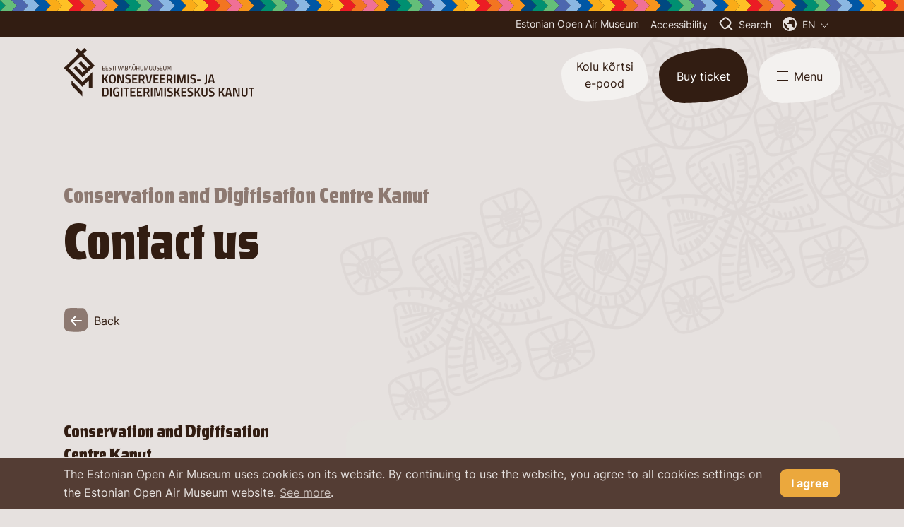

--- FILE ---
content_type: text/html; charset=utf-8
request_url: https://evm.ee/conservation-and-digitisation-centre-kanut/contact-us
body_size: 40931
content:
<!DOCTYPE html>
<html class="public" lang="en">
<head prefix="og: http://ogp.me/ns#">
  
<!--[if IE]>
  <meta http-equiv="X-UA-Compatible" content="IE=edge"><![endif]-->
  <meta http-equiv="Content-Type" content="text/html; charset=utf-8">
  <meta name="viewport" content="width=device-width, initial-scale=1">
  <meta name="format-detection" content="telephone=no">

<link rel="shortcut icon" href="/assets/favicon.ico" type="image/x-icon">
<link rel="icon" href="/assets/favicon.ico" type="image/x-icon">
<link rel="apple-touch-icon" sizes="180x180" href="/images/apple-touch-icon.png">
<link rel="icon" type="image/png" sizes="16x16" href="/images/favicon-16x16.png">
<link rel="icon" type="image/png" sizes="32x32" href="/images/favicon-32x32.png">
<link rel="manifest" href="/assets/site.webmanifest">
<link rel="mask-icon" href="/assets/safari-pinned-tab.svg" color="#543d34">
<meta name="msapplication-TileColor" content="#543d34">
<meta name="theme-color" content="#543d34">



<link rel="stylesheet" href="/stylesheets/leaflet.min.css">

<link rel="stylesheet" id="styleMain" href="/stylesheets/package.min.css?v2.0.4">
<link rel="stylesheet" id="styleSecondary" href="/stylesheets/style.min.css?v2.0.7">




  <title>Contact us – Estonian Open Air Museum</title>



<script type="application/ld+json">{"@context":"http://schema.org","@type":"BreadcrumbList","itemListElement":[{"@type":"ListItem","position":1,"item":{"@id":"https://evm.ee/en","name":"Eesti Vabaõhumuuseum"}},{"@type":"ListItem","position":2,"item":{"@id":"https://evm.ee/conservation-and-digitisation-centre-kanut","name":"Conservation and Digitisation Centre Kanut "}},{"@type":"ListItem","position":3,"item":{"@id":"https://evm.ee/conservation-and-digitisation-centre-kanut/contact-us","name":"Contact us"}}]}</script>


      <!-- Facebook Pixel Code -->
      <script>
        !function(f,b,e,v,n,t,s)
        {if(f.fbq)return;n=f.fbq=function(){n.callMethod?
        n.callMethod.apply(n,arguments):n.queue.push(arguments)};
        if(!f._fbq)f._fbq=n;n.push=n;n.loaded=!0;n.version='2.0';
        n.queue=[];t=b.createElement(e);t.async=!0;
        t.src=v;s=b.getElementsByTagName(e)[0];
        s.parentNode.insertBefore(t,s)}(window, document,'script',
        'https://connect.facebook.net/en_US/fbevents.js');
        fbq('init', '1006752521319645');
        fbq('track', 'PageView');
      </script>
      <noscript>
        <img height='1' width='1' style='display:none'
              src='https://www.facebook.com/tr?id=1006752521319645&ev=PageView&noscript=1'/>
      </noscript>
      <!-- End Facebook Pixel Code -->

      <!-- Google tag (gtag.js) -->
      <script async src="https://www.googletagmanager.com/gtag/js?id=G-2B2NTT800R"></script>
      <script>
        window.dataLayer = window.dataLayer || [];
        function gtag(){dataLayer.push(arguments);}
        gtag('js', new Date());

        gtag('config', 'G-2B2NTT800R');
      </script>

<!-- Meta Pixel Code -->
<script>
!function(f,b,e,v,n,t,s)
{if(f.fbq)return;n=f.fbq=function(){n.callMethod?
n.callMethod.apply(n,arguments):n.queue.push(arguments)};
if(!f._fbq)f._fbq=n;n.push=n;n.loaded=!0;n.version='2.0';
n.queue=[];t=b.createElement(e);t.async=!0;
t.src=v;s=b.getElementsByTagName(e)[0];
s.parentNode.insertBefore(t,s)}(window, document,'script',
'https://connect.facebook.net/en_US/fbevents.js');
fbq('init', '345919937649776');
fbq('track', 'PageView');
</script>
<noscript><img height="1" width="1" style="display:none"
src="https://www.facebook.com/tr?id=345919937649776&ev=PageView&noscript=1"
/></noscript>
<!-- End Meta Pixel Code -->
<!-- Verify Your Domain -->
<meta name="facebook-domain-verification" content="74v643678em83vjbq6k91xaf2l5q0m" />


<!-- Meta Pixel Code -->
<script>
  !function(f,b,e,v,n,t,s)
  {if(f.fbq)return;n=f.fbq=function(){n.callMethod?
  n.callMethod.apply(n,arguments):n.queue.push(arguments)};
  if(!f._fbq)f._fbq=n;n.push=n;n.loaded=!0;n.version='2.0';
  n.queue=[];t=b.createElement(e);t.async=!0;
  t.src=v;s=b.getElementsByTagName(e)[0];
  s.parentNode.insertBefore(t,s)}(window, document,'script',
  'https://connect.facebook.net/en_US/fbevents.js');
  fbq('init', '830512488726799');
  fbq('track', 'PageView');
</script>
<noscript><img height="1" width="1" style="display:none"
  src="https://www.facebook.com/tr?id=830512488726799&ev=PageView&noscript=1"
/></noscript>
<!-- End Meta Pixel Code -->

<!-- Meta Pixel Code -->
<script>
!function(f,b,e,v,n,t,s)
{if(f.fbq)return;n=f.fbq=function(){n.callMethod?
n.callMethod.apply(n,arguments):n.queue.push(arguments)};
if(!f._fbq)f._fbq=n;n.push=n;n.loaded=!0;n.version='2.0';
n.queue=[];t=b.createElement(e);t.async=!0;
t.src=v;s=b.getElementsByTagName(e)[0];
s.parentNode.insertBefore(t,s)}(window, document,'script',
'https://connect.facebook.net/en_US/fbevents.js');
fbq('init', '1702505147371092');
fbq('track', 'PageView');
</script>
<noscript><img height="1" width="1" style="display:none"
src="https://www.facebook.com/tr?id=1702505147371092&ev=PageView&noscript=1"
/></noscript>
<!-- End Meta Pixel Code -->



  <script>
  const subsiteIdentifier = 'kanut';
  </script>



<meta property="og:type" content="website">
<meta property="og:url" content="https://evm.ee/conservation-and-digitisation-centre-kanut/contact-us">
<meta property="og:title" content="">
<meta property="og:site_name" content="Estonian Open Air Museum">













</head>
<body class="br-none site-misc-bg size-medium position-top-right" data-search-indexing-allowed="false">



<div class="container">
  <div class="site-accessibility fixed z-[5050] top-0 right-0 left-0 pt-10 max-phablet:px-mobile phablet:px-16 bg-brown-100 shadow-md theme-bg-primary js-site-accessibility hidden">
  
  <button class="site-accessibility-toggle base-btn absolute top-0 right-0 text-brown-500 bg-brown-200 theme-color-secondary theme-bg-secondary js-site-accessibility-toggle">
    <div class="p-6">
      <svg width="22" height="22" viewBox="0 0 22 22" fill="none" xmlns="http://www.w3.org/2000/svg">
        <line x1="20.5059" y1="0.707107" x2="0.706944" y2="20.5061" stroke="currentColor" stroke-width="2"/>
        <line x1="20.5058" y1="20.5059" x2="0.706796" y2="0.706944" stroke="currentColor" stroke-width="2"/>
      </svg>
    </div>
  </button>

  <div class="flex flex-row flex-wrap phablet:-mx-3">
    <div class="max-phablet:w-full phablet:max-tablet:w-2/4 tablet:w-1/4 phablet:px-3 mb-10">
      <span class="block mb-4 font-bold">Font size</span>
      <ul class="flex flex-col list-reset">
        <li class="flex items-center relative mb-3">
          <input id="fontSizeDefault" class="js-vi-input" data-type="font-size" type="radio" name="fontSizeDefault" value="default" checked>
          <label for="fontSizeDefault">Default</label>
        </li>
        <li class="flex items-center relative mb-3">
          <input id="fontSizeLarge" class="js-vi-input" data-type="font-size" type="radio" name="fontSizeLarge" value="large">
          <label for="fontSizeLarge">Large</label>
        </li>
        <li class="flex items-center relative mb-3">
          <input id="fontSizeExtraLarge" class="js-vi-input" data-type="font-size" type="radio" name="fontSizeExtraLarge" value="extra-large">
          <label for="fontSizeExtraLarge">Extra large</label>
        </li>
      </ul>
    </div>
    <div class="max-phablet:w-full phablet:max-tablet:w-2/4 tablet:w-1/4 phablet:px-3 mb-10">
      <span class="block mb-4 font-bold">Contrast</span>
      <ul class="flex flex-col list-reset">
        <li class="flex items-center relative mb-3">
          <input id="contrastDefault" class="js-vi-input" data-type="contrast" type="radio" name="contrastDefault" value="default" checked>
          <label for="contrastDefault">Default</label>
        </li>
        <li class="flex items-center relative mb-3">
          <input id="contrastBlackAndYellow" class="js-vi-input" data-type="contrast" type="radio" name="contrastBlackAndYellow" value="black-and-yellow">
          <label for="contrastBlackAndYellow">Black and yellow</label>
        </li>
      </ul>
    </div>
    <div class="max-phablet:w-full phablet:max-tablet:w-2/4 tablet:w-1/4 phablet:px-3 mb-10">
      <span class="block mb-4 font-bold">Line height</span>
      <ul class="flex flex-col list-reset">
        <li class="flex items-center relative mb-3">
          <input id="lineHeightDefault" class="js-vi-input" data-type="line-height" type="radio" name="lineHeightDefault" value="default" checked>
          <label for="lineHeightDefault">Default</label>
        </li>
        <li class="flex items-center relative mb-3">
          <input id="lineHeight2x" class="js-vi-input" data-type="line-height" type="radio" name="lineHeight2x" value="2x">
          <label for="lineHeight2x">2x</label>
        </li>
        <li class="flex items-center relative mb-3">
          <input id="lineHeight4x" class="js-vi-input" data-type="line-height" type="radio" name="lineHeight4x" value="4x">
          <label for="lineHeight4x">4x</label>
        </li>
      </ul>
    </div>
    <div class="max-phablet:w-full phablet:max-tablet:w-2/4 tablet:w-1/4 phablet:px-3 mb-10">
      <span class="block mb-4 font-bold">Other options</span>
      <ul class="flex flex-col list-reset">
        <li class="flex items-center relative mb-3">
          <label for="removeAllStyles" class="flex items-center">
            <input id="removeAllStyles" class="js-vi-input" data-type="no-style" type="checkbox" name="removeAllStyles">
            &nbsp;Remove all style
          </label>
        </li>
      </ul>
    </div>
  </div>
</div>
  <header class="site-header absolute z-nav top-0 right-0 left-0
 theme-dark
">

<div class="site-header-pattern h-4 w-full bg-brown-500 bg-repeat-x bg-left-top bg-[length:auto_16px]"></div>

<div class="site-header-top tablet:flex w-full mb-4 py-2 bg-brown-500
   text-brown-100 theme-color-primary theme-bg-primary">
  <div class="wDefault flex flex-row justify-end">

    <ul class="flex items-center list-reset text-sm tablet:mr-4">
      
      <li class="inline-flex mr-4">
        <a class="!text-current no-underline" href="https://evm.ee/">Estonian Open Air Museum</a>
      </li>
      
      <li class="inline-flex">
        <button class="fc-currentColor js-visually-impaired-toggle js-site-accessibility-toggle">Accessibility</button>
      </li>
      
        
        <li class="hidden max-tablet:inline-flex relative ml-2">
          <button class="flex items-center fc-currentColor js-lang-menu-toggle">
            <svg class="mr-2" width="20" height="20" viewBox="0 0 20 20" fill="none" xmlns="http://www.w3.org/2000/svg">
              <path d="M10 20C8.61667 20 7.31667 19.7373 6.1 19.212C4.88333 18.6873 3.825 17.975 2.925 17.075C2.025 16.175 1.31267 15.1167 0.788 13.9C0.262667 12.6833 0 11.3833 0 10C0 8.61667 0.262667 7.31667 0.788 6.1C1.31267 4.88333 2.025 3.825 2.925 2.925C3.825 2.025 4.88333 1.31233 6.1 0.787C7.31667 0.262333 8.61667 0 10 0C11.3833 0 12.6833 0.262333 13.9 0.787C15.1167 1.31233 16.175 2.025 17.075 2.925C17.975 3.825 18.6873 4.88333 19.212 6.1C19.7373 7.31667 20 8.61667 20 10C20 11.3833 19.7373 12.6833 19.212 13.9C18.6873 15.1167 17.975 16.175 17.075 17.075C16.175 17.975 15.1167 18.6873 13.9 19.212C12.6833 19.7373 11.3833 20 10 20ZM9 17.95V16C8.45 16 7.97933 15.8043 7.588 15.413C7.196 15.021 7 14.55 7 14V13L2.2 8.2C2.15 8.5 2.104 8.8 2.062 9.1C2.02067 9.4 2 9.7 2 10C2 12.0167 2.66267 13.7833 3.988 15.3C5.31267 16.8167 6.98333 17.7 9 17.95ZM15.9 15.4C16.2333 15.0333 16.5333 14.6373 16.8 14.212C17.0667 13.7873 17.2877 13.3457 17.463 12.887C17.6377 12.429 17.771 11.9583 17.863 11.475C17.9543 10.9917 18 10.5 18 10C18 8.36667 17.546 6.875 16.638 5.525C15.7293 4.175 14.5167 3.2 13 2.6V3C13 3.55 12.8043 4.02067 12.413 4.412C12.021 4.804 11.55 5 11 5H9V7C9 7.28333 8.90433 7.52067 8.713 7.712C8.521 7.904 8.28333 8 8 8H6V10H12C12.2833 10 12.521 10.0957 12.713 10.287C12.9043 10.479 13 10.7167 13 11V14H14C14.4333 14 14.825 14.129 15.175 14.387C15.525 14.6457 15.7667 14.9833 15.9 15.4Z" fill="currentColor"/>
            </svg>
            
              
            
              
                <span class="uppercase">en</span>
              
            
              
            
              
            
              
            
              
            
            <span class="ml-1.5">
              <svg width="13" height="8" viewBox="0 0 13 8" fill="none" xmlns="http://www.w3.org/2000/svg">
                <path d="M1 0.5L6.5 6.5L12 0.5" stroke="currentColor"/>
              </svg>
            </span>
          </button>
          <nav class="site-lang-menu position-right js-site-lang-menu theme-bg-primary">
  <ul class="site-lang-menu-list">
    
      <li class="site-lang-menu-item">
        <a class="site-lang-menu-link theme-color-primary h:theme-color-secondary h:theme-bg-secondary" data-lang-code="et" href="/kanut/kontakt">eesti keeles</a>
      </li>
    
      <li class="site-lang-menu-item">
        <a class="site-lang-menu-link theme-color-primary h:theme-color-secondary h:theme-bg-secondary is-active" data-lang-code="en" href="/conservation-and-digitisation-centre-kanut/contact-us">in English</a>
      </li>
    
      <li class="site-lang-menu-item">
        <a class="site-lang-menu-link theme-color-primary h:theme-color-secondary h:theme-bg-secondary" data-lang-code="ru" href="/kanut-ru/kontakt">по-русски</a>
      </li>
    
      <li class="site-lang-menu-item">
        <a class="site-lang-menu-link theme-color-primary h:theme-color-secondary h:theme-bg-secondary" data-lang-code="fi" href="/kanut-fi/yhteystiedot">suomeksi</a>
      </li>
    
      <li class="site-lang-menu-item">
        <a class="site-lang-menu-link theme-color-primary h:theme-color-secondary h:theme-bg-secondary" data-lang-code="lv" href="/lv">latviešu valodā</a>
      </li>
    
      <li class="site-lang-menu-item">
        <a class="site-lang-menu-link theme-color-primary h:theme-color-secondary h:theme-bg-secondary" data-lang-code="de" href="/kanut-de/kontakt">auf Deutsch</a>
      </li>
    
    
  </ul>
</nav>
        </li>
        
      
    </ul>

    <ul class="max-tablet:hidden tablet:flex items-center list-reset text-sm">
      
      <li class="inline-flex mr-4">
        <button class="flex items-center fc-currentColor js-site-search-toggle">
          <svg class="mr-2" width="20" height="20" viewBox="0 0 19 20" xmlns="http://www.w3.org/2000/svg"><path fill-rule="evenodd" clip-rule="evenodd" d="M7.12412 0.695996C7.52873 0.332328 8.25052 -0.044996 9.53179 0.364089C12.4414 1.27748 16.3902 5.39602 16.9838 7.64461C17.4035 9.25709 16.0157 11.2463 14.2879 12.9822L19 17.7474L17.577 19.1865L12.8009 14.3566C11.415 15.5452 10.069 16.4809 9.42887 16.8778C6.67791 18.5582 4.17952 15.0656 2.43913 12.6326L2.29565 12.4322L1.99925 12.02L1.63623 11.532C0.254208 9.58495 -0.83142 8.05003 0.870996 6.31632C2.02167 5.07853 3.26883 4.02542 4.47921 3.00539C5.35854 2.2829 6.24132 1.48945 7.12412 0.695996ZM14.3329 6.85885C14.7711 7.48795 14.9768 7.93683 15.0381 8.16474C15.0547 8.23284 15.0851 8.57221 14.6621 9.31374C14.2571 10.0238 13.5894 10.8272 12.7604 11.6473C11.1123 13.2775 9.1421 14.6673 8.38344 15.1388C8.1166 15.3005 7.95169 15.3 7.79268 15.2652C7.56434 15.2152 7.21614 15.0503 6.74598 14.6535C5.79955 13.8545 4.90733 12.609 4.00965 11.3558L3.92518 11.2379L3.9232 11.2352L3.6268 10.823L3.61723 10.8097L3.60745 10.7965L3.25799 10.3268C2.9087 9.83463 2.63141 9.44127 2.41014 9.0761C2.1862 8.70654 2.08062 8.46222 2.03625 8.30039C2.01616 8.22714 2.01291 8.1855 2.01251 8.16801C2.01217 8.15328 2.01346 8.14653 2.01562 8.13877L2.01565 8.13868C2.0182 8.12945 2.05418 7.99967 2.29899 7.75036L2.31839 7.7306L2.33726 7.71031C3.38876 6.5792 4.53993 5.60345 5.75807 4.57684C6.66878 3.82807 7.57596 3.01269 8.44383 2.23264L8.44384 2.23263L8.45352 2.22393C8.46916 2.22212 8.49819 2.22031 8.54326 2.22323C8.61707 2.22801 8.74197 2.2461 8.9259 2.30483L8.92589 2.30485L8.93516 2.30776C9.93692 2.62224 11.3758 3.61554 12.7114 4.95089C13.3526 5.59202 13.9124 6.25512 14.3329 6.85885Z" fill="currentColor"/></svg>
          <span>Search</span>
        </button>
      </li>
      
      
        
        <li class="inline-flex relative mr-4">
          <button class="flex items-center fc-currentColor js-lang-menu-toggle">
            <svg class="mr-2" width="20" height="20" viewBox="0 0 20 20" fill="none" xmlns="http://www.w3.org/2000/svg">
              <path d="M10 20C8.61667 20 7.31667 19.7373 6.1 19.212C4.88333 18.6873 3.825 17.975 2.925 17.075C2.025 16.175 1.31267 15.1167 0.788 13.9C0.262667 12.6833 0 11.3833 0 10C0 8.61667 0.262667 7.31667 0.788 6.1C1.31267 4.88333 2.025 3.825 2.925 2.925C3.825 2.025 4.88333 1.31233 6.1 0.787C7.31667 0.262333 8.61667 0 10 0C11.3833 0 12.6833 0.262333 13.9 0.787C15.1167 1.31233 16.175 2.025 17.075 2.925C17.975 3.825 18.6873 4.88333 19.212 6.1C19.7373 7.31667 20 8.61667 20 10C20 11.3833 19.7373 12.6833 19.212 13.9C18.6873 15.1167 17.975 16.175 17.075 17.075C16.175 17.975 15.1167 18.6873 13.9 19.212C12.6833 19.7373 11.3833 20 10 20ZM9 17.95V16C8.45 16 7.97933 15.8043 7.588 15.413C7.196 15.021 7 14.55 7 14V13L2.2 8.2C2.15 8.5 2.104 8.8 2.062 9.1C2.02067 9.4 2 9.7 2 10C2 12.0167 2.66267 13.7833 3.988 15.3C5.31267 16.8167 6.98333 17.7 9 17.95ZM15.9 15.4C16.2333 15.0333 16.5333 14.6373 16.8 14.212C17.0667 13.7873 17.2877 13.3457 17.463 12.887C17.6377 12.429 17.771 11.9583 17.863 11.475C17.9543 10.9917 18 10.5 18 10C18 8.36667 17.546 6.875 16.638 5.525C15.7293 4.175 14.5167 3.2 13 2.6V3C13 3.55 12.8043 4.02067 12.413 4.412C12.021 4.804 11.55 5 11 5H9V7C9 7.28333 8.90433 7.52067 8.713 7.712C8.521 7.904 8.28333 8 8 8H6V10H12C12.2833 10 12.521 10.0957 12.713 10.287C12.9043 10.479 13 10.7167 13 11V14H14C14.4333 14 14.825 14.129 15.175 14.387C15.525 14.6457 15.7667 14.9833 15.9 15.4Z" fill="currentColor"/>
            </svg>
            
              
            
              
                <span class="uppercase">en</span>
              
            
              
            
              
            
              
            
              
            
            <span class="ml-1.5">
              <svg width="13" height="8" viewBox="0 0 13 8" fill="none" xmlns="http://www.w3.org/2000/svg">
                <path d="M1 0.5L6.5 6.5L12 0.5" stroke="currentColor"/>
              </svg>
            </span>
          </button>
          <nav class="site-lang-menu position-right js-site-lang-menu theme-bg-primary">
  <ul class="site-lang-menu-list">
    
      <li class="site-lang-menu-item">
        <a class="site-lang-menu-link theme-color-primary h:theme-color-secondary h:theme-bg-secondary" data-lang-code="et" href="/kanut/kontakt">eesti keeles</a>
      </li>
    
      <li class="site-lang-menu-item">
        <a class="site-lang-menu-link theme-color-primary h:theme-color-secondary h:theme-bg-secondary is-active" data-lang-code="en" href="/conservation-and-digitisation-centre-kanut/contact-us">in English</a>
      </li>
    
      <li class="site-lang-menu-item">
        <a class="site-lang-menu-link theme-color-primary h:theme-color-secondary h:theme-bg-secondary" data-lang-code="ru" href="/kanut-ru/kontakt">по-русски</a>
      </li>
    
      <li class="site-lang-menu-item">
        <a class="site-lang-menu-link theme-color-primary h:theme-color-secondary h:theme-bg-secondary" data-lang-code="fi" href="/kanut-fi/yhteystiedot">suomeksi</a>
      </li>
    
      <li class="site-lang-menu-item">
        <a class="site-lang-menu-link theme-color-primary h:theme-color-secondary h:theme-bg-secondary" data-lang-code="lv" href="/lv">latviešu valodā</a>
      </li>
    
      <li class="site-lang-menu-item">
        <a class="site-lang-menu-link theme-color-primary h:theme-color-secondary h:theme-bg-secondary" data-lang-code="de" href="/kanut-de/kontakt">auf Deutsch</a>
      </li>
    
    
  </ul>
</nav>
        </li>
        
      
    </ul>

  </div>
</div>

  <div class="flex flex-row flex-wrap items-center">
    <div class="wDefault">
      <div class="site-header-bottom flex flex-row flex-wrap items-start w-full">
        
      
        <div class="site-header-bottom-lower flex flex-row flex-wrap w-full max-tablet:pt-2.5">
          <div class="mr-auto">
            
            
            
              <a class="site-logo site-logo--kanut relative no-underline fc-brown-500 theme-color-primary" href="/conservation-and-digitisation-centre-kanut"><svg class="ps-absolute t0 r0 b0 l0" fill=currentColor viewBox="0 0 270 69" xmlns=http://www.w3.org/2000/svg><path d="M11.2539 52.7192L26.5964 68.6385V61.8324L11.2539 45.9131V52.7192Z"/><path d="M17.5983 25.0325L14.1376 28.3779L26.5961 41.2979L44.0151 24.9172L27.8651 8.19037L32.8254 3.46072L29.4801 0L24.5197 4.84501L19.7901 0L16.4447 3.34536L21.059 8.19037L0.525391 28.1472L26.5961 54.9101L35.8247 45.5661V56.179H40.7851V34.1458L26.5961 48.104L7.33147 28.2625L24.5197 11.5357L37.209 24.5711L33.6329 27.9165L24.5197 18.4572L21.059 21.8025L30.1722 31.1465L26.5961 34.4918L17.5983 25.0325Z"/><path d="M54.9746 25.1484H58.5507V25.7252H55.6668V27.917H57.9739V28.4938H55.6668V30.6856H58.5507V31.3777H54.9746V25.1484Z"/><path d="M59.7031 25.1484H63.1638V25.7252H60.2799V27.917H62.5871V28.4938H60.2799V30.6856H63.1638V31.3777H59.7031V25.1484Z"/><path d="M67.5487 25.7244C67.5487 25.7244 66.5105 25.609 65.9337 25.609C65.1262 25.609 64.6648 25.9551 64.6648 26.6472C64.6648 27.4547 65.1262 27.5701 66.0491 27.8008C67.2027 28.0315 67.7794 28.3776 67.7794 29.5312C67.7794 30.8001 67.2027 31.4922 65.9337 31.4922C65.2416 31.4922 64.088 31.3769 64.088 31.3769V30.8001C64.088 30.8001 65.2416 30.9154 65.8184 30.9154C66.6259 30.9154 66.9719 30.454 66.9719 29.6465C66.9719 28.839 66.5105 28.7237 65.703 28.4929C64.5494 28.2622 63.9727 27.9162 63.9727 26.7626C63.9727 25.609 64.6648 25.0322 65.9337 25.0322C66.6259 25.0322 67.6641 25.2629 67.6641 25.2629L67.5487 25.7244Z"/><path d="M68.2402 25.1484H72.2777V25.7252H70.6627V31.3777H69.9706V25.7252H68.2402V25.1484Z"/><path d="M73.7781 25.1484H73.0859V31.3777H73.7781V25.1484Z"/><path d="M81.2743 25.1484L79.7747 31.3777H78.275L76.7754 25.1484H77.4675L78.8518 30.6856H79.3133L80.5822 25.1484H81.2743Z"/><path d="M83.0053 29.1859H85.0817L84.1588 25.7252H83.9281L83.0053 29.1859ZM83.3513 25.1484H84.7356L86.3506 31.3777H85.6585L85.197 29.7627H82.8899L82.4285 31.3777H81.7363L83.3513 25.1484Z"/><path d="M87.9657 28.4938V30.8009H89.35C90.1575 30.8009 90.5036 30.4549 90.5036 29.6474C90.5036 28.8399 90.0421 28.6092 89.2346 28.6092H87.9657V28.4938ZM87.9657 25.7252V27.917H89.35C90.0421 27.917 90.3882 27.4556 90.3882 26.7634C90.3882 26.0713 90.0421 25.7252 89.35 25.7252H87.9657ZM89.35 25.1484C90.5036 25.1484 91.0804 25.6099 91.0804 26.7634C91.0804 27.5709 90.7343 28.0324 90.2729 28.2631C90.965 28.4938 91.1957 28.9552 91.1957 29.7627C91.1957 31.0317 90.5036 31.4931 89.2346 31.4931H87.1582V25.2638H89.35V25.1484Z"/><path d="M93.2709 29.1859H95.3473L94.4245 25.7252H94.1937L93.2709 29.1859ZM93.6169 25.1484H95.0012L96.6162 31.3777H95.9241L95.4627 29.7627H93.1555L92.6941 31.3777H92.002L93.6169 25.1484Z"/><path d="M101.117 23.5327C101.117 23.5327 100.656 24.1095 100.31 24.1095C99.9638 24.1095 99.2716 23.6481 98.9256 23.6481C98.6948 23.6481 98.2334 24.1095 98.2334 24.1095L98.118 23.6481C98.118 23.6481 98.5795 23.0713 98.9256 23.0713C99.387 23.0713 100.079 23.5327 100.31 23.5327C100.541 23.5327 101.002 23.0713 101.002 23.0713L101.117 23.5327ZM100.425 30.6849C101.117 30.3388 101.233 29.5313 101.233 28.147C101.233 26.3013 101.002 25.6092 99.6177 25.6092C99.2716 25.6092 99.0409 25.6091 98.8102 25.7245C98.118 25.9552 98.0027 26.7627 98.0027 28.147C98.0027 29.9927 98.2334 30.8002 99.6177 30.8002C99.9638 30.8002 100.194 30.8002 100.425 30.6849ZM97.3105 28.147C97.3105 26.6474 97.5413 25.7245 98.2334 25.2631C98.5795 25.0324 99.0409 24.917 99.6177 24.917C101.463 24.917 101.925 25.8399 101.925 28.0317C101.925 29.5313 101.694 30.5695 101.002 31.0309C100.656 31.2617 100.194 31.377 99.733 31.377C97.772 31.4924 97.3105 30.3388 97.3105 28.147Z"/><path d="M106.654 28.4938H103.77V31.3777H103.078V25.1484H103.77V27.917H106.654V25.1484H107.346V31.3777H106.654V28.4938Z"/><path d="M109.423 29.532C109.423 30.4549 109.884 30.9163 110.807 30.9163C111.73 30.9163 112.191 30.5702 112.191 29.532V25.1484H112.883V29.532C112.883 30.9163 112.191 31.4931 110.807 31.4931C109.423 31.4931 108.73 30.9163 108.73 29.532V25.1484H109.423V29.532Z"/><path d="M114.152 25.1484H115.421L117.036 30.4549L118.651 25.1484H119.805V31.3777H119.113V25.7252H118.997L117.382 31.147H116.575L114.96 25.7252H114.844V31.3777H114.152V25.1484Z"/><path d="M121.882 29.532C121.882 30.4549 122.343 30.9163 123.266 30.9163C124.189 30.9163 124.65 30.5702 124.65 29.532V25.1484H125.342V29.532C125.342 30.9163 124.65 31.4931 123.266 31.4931C121.882 31.4931 121.189 30.9163 121.189 29.532V25.1484H121.882V29.532Z"/><path d="M127.303 29.532C127.303 30.4549 127.765 30.9163 128.688 30.9163C129.611 30.9163 130.072 30.5702 130.072 29.532V25.1484H130.764V29.532C130.764 30.9163 130.072 31.4931 128.688 31.4931C127.303 31.4931 126.611 30.9163 126.611 29.532V25.1484H127.303V29.532Z"/><path d="M135.379 25.7244C135.379 25.7244 134.341 25.609 133.764 25.609C132.956 25.609 132.495 25.9551 132.495 26.6472C132.495 27.4547 132.956 27.5701 133.879 27.8008C135.033 28.0315 135.61 28.3776 135.61 29.5312C135.61 30.8001 135.033 31.4922 133.764 31.4922C133.072 31.4922 131.918 31.3769 131.918 31.3769V30.8001C131.918 30.8001 133.072 30.9154 133.648 30.9154C134.456 30.9154 134.802 30.454 134.802 29.6465C134.802 28.839 134.341 28.7237 133.533 28.4929C132.38 28.2622 131.803 27.9162 131.803 26.7626C131.803 25.609 132.495 25.0322 133.764 25.0322C134.456 25.0322 135.379 25.2629 135.379 25.2629V25.7244Z"/><path d="M136.648 25.1484H140.225V25.7252H137.341V27.917H139.648V28.4938H137.341V30.6856H140.225V31.3777H136.648V25.1484Z"/><path d="M141.952 29.532C141.952 30.4549 142.413 30.9163 143.336 30.9163C144.259 30.9163 144.72 30.5702 144.72 29.532V25.1484H145.413V29.532C145.413 30.9163 144.72 31.4931 143.336 31.4931C141.952 31.4931 141.26 30.9163 141.26 29.532V25.1484H141.952V29.532Z"/><path d="M146.797 25.1484H147.95L149.565 30.4549L151.18 25.1484H152.334V31.3777H151.757V25.7252H151.642L150.027 31.147H149.104L147.604 25.7252H147.374V31.3777H146.797V25.1484Z"/><path d="M58.5507 44.7587H57.051V50.0652H54.9746V37.4912H57.051V43.0284L58.5507 42.913L60.9732 37.4912H63.2803L60.281 43.6051L63.3957 50.0652H61.0885L58.5507 44.7587Z"/><path d="M70.5474 48.2207C71.5856 47.6439 71.8163 46.2596 71.8163 43.6064C71.8163 40.1457 71.4703 38.9921 69.2785 38.9921C68.817 38.9921 68.3556 39.1074 68.0095 39.2228C66.856 39.6842 66.7406 40.9532 66.7406 43.6064C66.7406 47.0671 67.0867 48.4514 69.2785 48.4514C69.7399 48.4514 70.2013 48.336 70.5474 48.2207ZM64.5488 43.6064C64.5488 40.4917 65.0103 38.646 66.5099 37.8385C67.202 37.3771 68.1249 37.2617 69.2785 37.2617C72.8546 37.2617 74.0081 39.1074 74.0081 43.6064C74.0081 46.8364 73.4313 48.7975 71.9317 49.605C71.2396 49.951 70.432 50.1817 69.2785 50.1817C65.587 50.2971 64.5488 48.2207 64.5488 43.6064Z"/><path d="M76.084 37.4912H79.4293L83.1208 47.8734H83.3515V37.4912H85.3126V50.0652H82.0826L78.3911 39.4523H78.1604V50.0652H76.084V37.4912Z"/><path d="M94.7736 39.2228C94.7736 39.2228 92.6972 38.9921 91.5436 38.9921C90.044 38.9921 89.4672 39.4535 89.4672 40.6071C89.4672 41.7607 90.044 41.9914 91.8897 42.5682C94.3122 43.3757 95.235 43.9524 95.235 46.2596C95.235 48.9128 93.9661 50.1817 91.1975 50.1817C89.5825 50.1817 87.5061 49.8357 87.5061 49.8357L87.6215 48.2207C87.6215 48.2207 90.044 48.4514 91.1975 48.4514C92.5818 48.4514 93.1586 47.8746 93.1586 46.4903C93.1586 45.2214 92.4665 44.8753 90.8515 44.4139C88.429 43.7217 87.2754 42.9142 87.2754 40.9532C87.2754 38.4153 88.6597 37.2617 91.3129 37.2617C92.9279 37.2617 94.7736 37.7231 94.7736 37.7231V39.2228Z"/><path d="M97.1953 37.4912H104.578V39.2216H99.2717V42.7976H103.54V44.6434H99.2717V48.2194H104.578V50.0652H97.1953V37.4912Z"/><path d="M110.807 39.2216H108.615V43.8359H110.807C112.076 43.8359 112.768 43.0284 112.768 41.5287C112.768 39.9137 112.076 39.2216 110.807 39.2216ZM111.038 45.5662H108.615V50.0652H106.539V37.4912H110.807C113.345 37.4912 114.845 38.6448 114.845 41.5287C114.845 43.7205 114.037 44.7587 112.999 45.2202L115.076 50.1805H112.884L111.038 45.5662Z"/><path d="M125.573 37.4912L122.689 50.0652H118.882L115.998 37.4912H118.074L120.497 48.2194H121.189L123.496 37.4912H125.573Z"/><path d="M127.188 37.4912H134.455V39.2216H129.264V42.7976H133.417V44.6434H129.264V48.2194H134.455V50.0652H127.188V37.4912Z"/><path d="M136.531 37.4912H143.799V39.2216H138.608V42.7976H142.761V44.6434H138.608V48.2194H143.799V50.0652H136.531V37.4912Z"/><path d="M150.143 39.2216H147.951V43.8359H150.143C151.412 43.8359 152.104 43.0284 152.104 41.5287C151.989 39.9137 151.412 39.2216 150.143 39.2216ZM150.374 45.5662H147.951V50.0652H145.875V37.4912H150.143C152.681 37.4912 154.181 38.6448 154.181 41.5287C154.181 43.7205 153.373 44.7587 152.335 45.2202L154.411 50.1805H152.22L150.374 45.5662Z"/><path d="M158.449 37.4912H156.373V50.0652H158.449V37.4912Z"/><path d="M160.986 37.4912H164.447L166.985 47.5273L169.407 37.4912H172.868V50.0652H170.907V39.2216H170.561L168.138 49.4884H165.716L163.178 39.2216H162.947V50.0652H160.986V37.4912Z"/><path d="M177.483 37.4912H175.406V50.0652H177.483V37.4912Z"/><path d="M186.944 39.2228C186.944 39.2228 184.867 38.9921 183.714 38.9921C182.214 38.9921 181.637 39.4535 181.637 40.6071C181.637 41.7607 182.214 41.9914 184.06 42.5682C186.482 43.3757 187.405 43.9524 187.405 46.2596C187.405 48.9128 186.136 50.1817 183.367 50.1817C181.752 50.1817 179.676 49.8357 179.676 49.8357L179.791 48.2207C179.791 48.2207 182.214 48.4514 183.367 48.4514C184.752 48.4514 185.329 47.8746 185.329 46.4903C185.329 45.2214 184.636 44.8753 183.021 44.4139C180.599 43.7217 179.445 42.9142 179.445 40.9532C179.445 38.4153 180.83 37.2617 183.483 37.2617C185.098 37.2617 186.944 37.7231 186.944 37.7231V39.2228Z"/><path d="M193.864 44.2979H189.135V46.1436H193.864V44.2979Z"/><path d="M202.978 47.7581C202.978 50.4114 202.632 51.2189 199.402 51.2189V49.3731C200.787 49.3731 200.902 48.9117 200.902 47.6428V37.376H202.978V47.7581Z"/><path d="M207.707 45.5662H211.052L209.552 39.2216H209.206L207.707 45.5662ZM207.476 37.4912H211.167L214.051 50.0652H211.975L211.283 47.4119H207.13L206.438 50.0652H204.361L207.476 37.4912Z"/><path d="M59.1275 57.6786H57.051V66.6765H59.1275C61.4346 66.6765 61.6653 64.8308 61.6653 61.8315C61.6653 59.1782 61.3193 57.6786 59.1275 57.6786ZM54.9746 68.5222V55.9482H59.1275C62.9343 55.9482 63.8571 57.794 63.8571 61.9468C63.8571 66.3304 62.9343 68.5222 59.1275 68.5222H54.9746Z"/><path d="M68.01 55.9482H65.9336V68.5222H68.01V55.9482Z"/><path d="M75.3924 61.7173H78.8531V68.4081C78.8531 68.4081 76.1999 68.7541 74.8156 68.7541C71.1242 68.7541 70.0859 65.9856 70.0859 62.1788C70.0859 58.0259 71.2395 55.7188 74.9309 55.7188C77.0074 55.7188 78.8531 56.1802 78.8531 56.1802L78.7377 57.7952C78.7377 57.7952 76.5459 57.4491 75.1617 57.4491C72.6238 57.4491 72.2777 59.4102 72.2777 62.0634C72.2777 64.832 72.7392 66.9084 75.1617 66.9084C75.8538 66.9084 76.892 66.7931 76.892 66.7931V63.4477H75.3924V61.7173Z"/><path d="M83.3518 55.9482H81.2754V68.5222H83.3518V55.9482Z"/><path d="M84.8516 55.9482H92.9266V57.6786H89.9273V68.5222H87.9662V57.6786H84.8516V55.9482Z"/><path d="M94.541 55.9482H101.809V57.6786H96.6175V61.2547H100.77V63.1004H96.6175V66.7918H101.809V68.5222H94.541V55.9482Z"/><path d="M103.885 55.9482H111.152V57.6786H105.961V61.2547H110.114V63.1004H105.961V66.7918H111.152V68.5222H103.885V55.9482Z"/><path d="M117.383 57.6786H115.192V62.2929H117.383C118.652 62.2929 119.344 61.4854 119.344 59.9857C119.344 58.3707 118.768 57.6786 117.383 57.6786ZM117.729 64.0233H115.307V68.5222H113.23V55.9482H117.499C120.037 55.9482 121.536 57.1018 121.536 59.9857C121.536 62.1775 120.729 63.2158 119.69 63.6772L121.767 68.6375H119.575L117.729 64.0233Z"/><path d="M125.688 55.9482H123.611V68.5222H125.688V55.9482Z"/><path d="M128.342 55.9482H131.803L134.225 66.0997L136.763 55.9482H140.224V68.5222H138.263V57.6786H137.916L135.494 68.0608H132.956L130.534 57.6786H130.303V68.5222H128.342V55.9482Z"/><path d="M144.836 55.9482H142.76V68.5222H144.836V55.9482Z"/><path d="M154.295 57.7951C154.295 57.7951 152.219 57.5643 151.065 57.5643C149.565 57.5643 148.989 58.0258 148.989 59.1793C148.989 60.3329 149.565 60.5636 151.411 61.1404C153.834 61.9479 154.757 62.5247 154.757 64.8319C154.757 67.4851 153.488 68.754 150.719 68.754C149.104 68.754 147.028 68.4079 147.028 68.4079L147.143 66.7929C147.143 66.7929 149.565 67.0236 150.719 67.0236C152.103 67.0236 152.68 66.4469 152.68 65.0626C152.68 63.7936 151.988 63.4476 150.373 62.9861C147.95 62.294 146.797 61.4865 146.797 59.5254C146.797 56.9876 148.181 55.834 150.834 55.834C152.449 55.834 154.295 56.2954 154.295 56.2954V57.7951Z"/><path d="M160.41 63.2158L158.795 63.3311V68.5222H156.719V55.9482H158.795V61.4854L160.295 61.37L162.717 55.9482H165.024L162.141 62.0622L165.255 68.5222H162.948L160.41 63.2158Z"/><path d="M166.756 55.9482H174.023V57.6786H168.832V61.2547H172.985V63.1004H168.832V66.7918H174.023V68.5222H166.756V55.9482Z"/><path d="M182.904 57.7951C182.904 57.7951 180.828 57.5643 179.674 57.5643C178.175 57.5643 177.598 58.0258 177.598 59.1793C177.598 60.3329 178.175 60.5636 180.021 61.1404C182.443 61.9479 183.366 62.5247 183.366 64.8319C183.366 67.4851 182.097 68.754 179.328 68.754C177.713 68.754 175.637 68.4079 175.637 68.4079L175.752 66.7929C175.752 66.7929 178.175 67.0236 179.328 67.0236C180.713 67.0236 181.289 66.4469 181.289 65.0626C181.289 63.7936 180.597 63.4476 178.982 62.9861C176.56 62.294 175.406 61.4865 175.406 59.5254C175.406 56.9876 176.791 55.834 179.444 55.834C181.059 55.834 182.904 56.2954 182.904 56.2954V57.7951Z"/><path d="M189.019 63.2158L187.404 63.3311V68.5222H185.443V55.9482H187.404V61.4854L189.019 61.37L191.442 55.9482H193.634L190.75 62.0622L193.864 68.5222H191.557L189.019 63.2158Z"/><path d="M197.324 64.6C197.324 66.215 197.901 66.9072 199.516 66.9072C201.131 66.9072 201.708 66.215 201.708 64.6V55.9482H203.784V64.4847C203.784 67.484 202.516 68.7529 199.516 68.7529C196.517 68.7529 195.248 67.484 195.248 64.4847V55.9482H197.324V64.6Z"/><path d="M213.244 57.7951C213.244 57.7951 211.168 57.5643 210.014 57.5643C208.515 57.5643 207.938 58.0258 207.938 59.1793C207.938 60.3329 208.515 60.5636 210.36 61.1404C212.783 61.9479 213.706 62.5247 213.706 64.8319C213.706 67.4851 212.437 68.754 209.668 68.754C208.053 68.754 205.977 68.4079 205.977 68.4079L206.092 66.7929C206.092 66.7929 208.515 67.0236 209.668 67.0236C211.053 67.0236 211.629 66.4469 211.629 65.0626C211.629 63.7936 210.937 63.4476 209.322 62.9861C206.9 62.294 205.746 61.4865 205.746 59.5254C205.746 56.9876 207.13 55.834 209.784 55.834C211.399 55.834 213.244 56.2954 213.244 56.2954V57.7951Z"/><path d="M223.512 63.2158L221.897 63.3311V68.5222H219.82V55.9482H221.897V61.4854L223.396 61.37L225.819 55.9482H228.126L225.242 62.0622L228.357 68.5222H226.05L223.512 63.2158Z"/><path d="M231.933 64.1386H235.278L233.779 57.794H233.433L231.933 64.1386ZM231.818 55.9482H235.509L238.393 68.5222H236.316L235.624 65.869H231.471L230.779 68.5222H228.934L231.818 55.9482Z"/><path d="M240.123 55.9482H243.468L247.16 66.4458H247.391V55.9482H249.352V68.5222H246.122L242.43 58.0247H242.199V68.5222H240.123V55.9482Z"/><path d="M253.965 64.6C253.965 66.215 254.542 66.9072 256.157 66.9072C257.772 66.9072 258.349 66.215 258.349 64.6V55.9482H260.425V64.4847C260.425 67.484 259.156 68.7529 256.157 68.7529C253.158 68.7529 251.889 67.484 251.889 64.4847V55.9482H253.965V64.6Z"/><path d="M261.926 55.9482H270.001V57.6786H267.001V68.5222H265.04V57.6786H261.926V55.9482Z"/></svg></a>
            
          </div>
          <div class="flex ai-start ml-auto">
            
              
              
              
              
              
              
              <a class="site-header-link base-btn max-tablet:hidden mr-4 !text-brown-500 text-base bg-brown-050 h:bg-brown-100 theme-color-secondary theme-bg-secondary" href="https://catering.evm.ee/en" target="_blank"><div class="site-header-link-inner catering">Kolu kõrtsi e-pood</div></a>
              
              
              
              
              <a class="site-header-buy base-btn max-tablet:hidden mr-4 !text-white text-base bg-brown-500 h:bg-brown-400 theme-color-secondary theme-bg-secondary" href="/visitors/ticket-information/buy-tickets"><div class="site-header-buy-inner">Buy ticket</div></a>
              
            
            
            <button class="site-header-toggle base-btn text-brown-500 text-base bg-brown-050 h:bg-brown-100 theme-color-secondary theme-bg-secondary js-site-nav-toggle js-site-nav-open" data-sticky-class="is-sticky">
              <div class="site-header-toggle-inner flex items-center">
                <svg class="mr-2" width="16" height="13" viewBox="0 0 16 13" xmlns="http://www.w3.org/2000/svg">
                  <rect y="-1.52588e-05" width="16" height="1" fill="currentColor"/>
                  <rect y="5.99998" width="16" height="1" fill="currentColor"/>
                  <rect y="12" width="16" height="1" fill="currentColor"/>
                </svg>
                <span>Menu</span>
              </div>
            </button>

          </div>
        </div>
      </div>
    </div>
  </div>
</header>
  <section class="site-hero relative">
  <div class="site-hero-inner wDefault flex flex-row flex-wrap relative max-tablet:pt-[200px] max-tablet:pb-6 tablet:pt-[260px] tablet:pb-20">

    
    

    

    <div class="site-hero-content max-tablet:order-2 relative z2 w-full max-w-[1110px]">
      
      
        <h2 class="site-hero-subheading max-tablet:text-xl text-3xl tablet:mb-3 text-brown-300 theme-color-primary">Conservation and Digitisation Centre Kanut </h2>
        <h1 class="site-hero-heading max-tablet:text-3xl tablet:text-7xl">Contact us</h1>
        
      

      
      
      
      <div class="max-tablet:mt-6 tablet:mt-14">
        <a 
          class="site-hero-back group base-btn inline-flex items-center no-underline" 
          href="/conservation-and-digitisation-centre-kanut">
          <div class="site-hero-back-misc flex items-center justify-center relative w-[35px] h-[35px] mr-2 !text-white theme-color-secondary">
            <div class="site-hero-back-bg group-hover:scale-125 absolute top-0 left-0 w-full h-full bg-brown-300 theme-bg-secondary transition-all duration-150 ease-linear"></div>
            <svg class="relative" width="24" height="24" viewBox="0 0 24 24" fill="none" xmlns="http://www.w3.org/2000/svg">
              <path d="M10.8333 18L5 12M5 12L10.8333 6M5 12H19" stroke="currentColor" stroke-width="2" stroke-linecap="round" stroke-linejoin="round"/>
            </svg>
          </div>
          <span class="text-base text-brown-500 theme-color-primary">Back</span>
        </a>
      </div>
      

      
    </div>

    
  
  </div>
</section>
  <main class="content" data-search-indexing-allowed="true">
    
    <section class="kanut-contact-overview w100p pt40 pb30">
      <div class="wDefault">
        <div class="grid ff-row-wrap">
          <div class="contact-map-cell-content grid--cell">
            <div class="contact-map-cell-text">

<h3>

Conservation and Digitisation Centre Kanut

</h3><div><br></div><div>Pikk st 2, 10123 Tallinn, Estonia<br>Opening hours: <br>Mon-Fri from 9:00 – 17:00<br><br>Phone: <a href="tel:++3726446915" target="_self">

</a><a href="tel:++3726446915" target="_self">+372 5863 3648</a>

<br>Email: <a href="mailto:kanut@evm.ee" target="_self">kanut@evm.ee</a><br></div>

</div>
          </div>
          <div class="contact-map-cell-map grid--cell">
            <div id="kanutMap" class="contact-map-b bg-brown-500 bar30"></div>
          </div>
        </div>
      </div>
    </section>

    <section class="kanut-contact-directions w100p pt40">
      <div class="wDefault">
        
        <h2 class="mb40">

How to reach us?</h2>

        <div class="grid grid__allcells3 gs32 ff-row-wrap">
          <div class="kanut-contact-directions-item grid--cell grid fd-column ac-end mb24">
            <div class="kanut-contact-directions-text">

<div></div>If you are coming to a meeting. <br><b>Entry from Pikk street under the archway.</b></div>
            <div class="kanut-contact-directions-photo-holder mt-auto">
              <div class="fkanut-contact-directions-photo grid ff-column-wrap ai-center jc-center ps-relative z1 w100p h100p bar30 bg-brown-500 br-none bp-center bs-cover" style="background-image:url('//media.voog.com/0000/0048/7241/photos/Sissep%C3%A4%C3%A4s_Pikk2_block.jpg');">
                
              </div>
            </div>
          </div>

          <div class="kanut-contact-directions-item grid--cell grid fd-column ac-end mb24">
            <div class="kanut-contact-directions-text">

<div>If you are coming to bring or pick up a small item.  <br></div><div><b>

Entry from Pikk street under the archway.

</b> <br></div>

</div>
            <div class="kanut-contact-directions-photo-holder mt-auto">
              <div class="fkanut-contact-directions-photo grid ff-column-wrap ai-center jc-center ps-relative z1 w100p h100p bar30 bg-brown-500 br-none bp-center bs-cover" style="background-image:url('//media.voog.com/0000/0048/7241/photos/Sissep%C3%A4ss_Pikk%20tn3_block.jpg');">
                
              </div>
            </div>
          </div>

          <div class="kanut-contact-directions-item grid--cell grid fd-column ac-end mb24">
            <div class="kanut-contact-directions-text">

<div></div>If you are coming to bring or pick up a large item. <br><b>Entry from Rataskaevu street.</b></div>
            <div class="kanut-contact-directions-photo-holder mt-auto">
              <div class="fkanut-contact-directions-photo grid ff-column-wrap ai-center jc-center ps-relative z1 w100p h100p bar30 bg-brown-500 br-none bp-center bs-cover" style="background-image:url('//media.voog.com/0000/0048/7241/photos/Sissep%C3%A4%C3%A4s_Rataskaevu3_block.jpg');">
                
              </div>
            </div>
          </div>
        </div>

      </div>
    </section>

    <section class="kanut-contact-team w100p pt40 pb40" data-search-indexing-allowed="false">
      <div class="wDefault">

        <div class="section-header grid ff-row-wrap ai-center mb60">
          <div class="grid--cell">
            <h2 class="section-header-heading base-heading-large">Contact us</h2>
          </div>
          <div class="grid--cell ml-auto">
            
              
                <a href="/conservation-and-digitisation-centre-kanut/staff">All contacts</a>
              
            
          </div>
        </div>

        <div class="grid ff-row-wrap grid__allcells4 gs32">
          
            
              <div class="team-item grid--cell">
              
              <h4 class="team-title">Janika Turu</h4>
              <div class="team-career-title mb4 fs-regular">Conservation Director</div>
              
              <div class="team-phone fs-regular">Tel: <a href="tel:+37258633648">+372 5863 3648</a></div>
              
              
              <div class="team-phone-2 fs-regular">Tel: <a href="tel:"></a></div>
              
              
              <div class="team-email fs-regular"><a href="mailto:janika.turu@evm.ee">janika.turu@evm.ee</a></div>
              
            </div>
            
              <div class="team-item grid--cell">
              
              <h4 class="team-title">Eero Kruusmaa</h4>
              <div class="team-career-title mb4 fs-regular">Head of the Department of Object Conservation</div>
              
              <div class="team-phone fs-regular">Tel: <a href="tel:+37253058361">+372 530 58361</a></div>
              
              
              <div class="team-phone-2 fs-regular">Tel: <a href="tel:"></a></div>
              
              
              <div class="team-email fs-regular"><a href="mailto:eero.kruusmaa@evm.ee">eero.kruusmaa@evm.ee</a></div>
              
            </div>
            
              <div class="team-item grid--cell">
              
              <h4 class="team-title">Katrina Saar</h4>
              <div class="team-career-title mb4 fs-regular">Curator</div>
              
              <div class="team-phone fs-regular">Tel: <a href="tel: +372 58873075"> +372 5887 3075</a></div>
              
              
              <div class="team-phone-2 fs-regular">Tel: <a href="tel:"></a></div>
              
              
              <div class="team-email fs-regular"><a href="mailto:katrina.saar@evm.ee">katrina.saar@evm.ee</a></div>
              
            </div>
            
          
        </div>
      </div>
    </section>
  </main>
  <footer class="site-footer ps-relative z2">
  
  <svg class="site-footer-misc-top ps-absolute" width="64" height="100" viewBox="0 0 64 100" fill="currentColor" xmlns="http://www.w3.org/2000/svg">
    <path d="M16.248 76.9477L38.3487 100V90.0747L16.248 67.0225V76.9477Z"/>
    <path d="M25.36 36.4994L20.3324 41.4086L38.3481 60.0852L63.172 36.2859L40.024 12.0597L47.1464 5.016L42.3283 0L35.3106 7.04374L28.607 0L23.6842 4.80255L30.3877 11.8463L0.955078 40.9818L38.2433 80.0425L51.4409 66.3819L51.5456 81.9635H58.4586V49.8398L38.3481 70.1172L10.5914 41.1952L35.2058 16.7556L53.431 35.859L48.4033 40.6616L35.2058 26.8943L30.2829 31.8035L43.3757 45.4641L38.3481 50.16L25.36 36.4994Z"/>
  </svg>

  <div class="site-footer-bg ps-absolute t0 r0 b0 l0 bg-brown-050 br-none theme-bg-primary"></div>

  <div class="site-footer-inner ps-relative z1">
    <div class="wDefault">
      <div class="grid grid__allcells4 gs32 ff-row-wrap ai-start">
        <div class="grid--cell mb70">
          
            <div class="fs-large fw-bold mb24">Conservation and Digitisation Centre Kanut</div>
            <div class="site-footer-text fs-regular">


Pikk street 2 Tallinn 10123<br>Phone: <a href="tel:++3726446915" target="_self">+372&nbsp;</a>5741 2922<br><a href="mailto:kanut@evm.ee" target="_self">kanut@evm.ee</a>

<br>
</div>
          
        </div>
        <div class="grid--cell mb70">
          
            <div class="fs-large fw-bold mb24">Opening hours</div>
            <div class="site-footer-text fs-regular">Mon-Fri from 9.00-17.00</div>
          
        </div>
        <div class="grid--cell mb70">
          
            <div class="fs-large fw-bold mb24">Follow us on social media</div>
            <div class="site-footer-text fs-regular"></div>
            <ul class="site-footer-social grid ff-row-wrap list-reset">
              <li class="d-inline-flex mr10">
                <a class="d-inline-flex fc-brown-500 h:fc-brown-300" href="https://www.facebook.com/EVMKanut" target="_blank">
                  <svg class="t-all t-medium t-ease" width="56" height="52" viewBox="0 0 56 52" fill="none" xmlns="http://www.w3.org/2000/svg">
                    <path class="theme-fill-primary" d="M38.2911 1.84624C34.3788 2.3702 30.4666 2.89414 26.6955 3.23351C21.4574 3.76935 16.0562 4.32703 10.5792 5.5576C2.65705 7.11564 2.81157 13.2252 3.02104 20.9843L3.11956 22.9593L3.17457 24.6088C3.48261 34.3429 3.6296 49.069 14.6499 49.5813C21.3229 49.8474 48.9163 48.9686 52.6618 38.5259C55.1913 31.3941 51.9129 13.1109 45.563 5.34578C42.7795 1.90785 40.0842 1.60609 38.2911 1.84624Z" fill="currentColor"/>
                    <path class="theme-fill-secondary" d="M32.0603 27.7578L32.6367 24H29.0312V21.5625C29.0312 20.5344 29.535 19.5312 31.1498 19.5312H32.7891V16.332C32.7891 16.332 31.3014 16.0781 29.879 16.0781C26.9096 16.0781 24.9687 17.8778 24.9687 21.1359V24H21.668V27.7578H24.9687V36.8421C26.3147 37.0526 27.6853 37.0526 29.0312 36.8421V27.7578H32.0603Z" fill="white"/>
                  </svg>
                </a>
              </li>
              <li class="d-inline-flex mr10">
                <a class="d-inline-flex fc-brown-500 h:fc-brown-300" href="https://twitter.com/Vabaohumuuseum" target="_blank">
                  <svg class="t-all t-medium t-ease" width="56" height="52" viewBox="0 0 56 52" fill="none" xmlns="http://www.w3.org/2000/svg">
                    <path class="theme-fill-primary" d="M38.2911 1.84624C34.3788 2.3702 30.4666 2.89414 26.6955 3.23351C21.4574 3.76935 16.0562 4.32703 10.5792 5.5576C2.65705 7.11564 2.81157 13.2252 3.02104 20.9843L3.11956 22.9593L3.17457 24.6088C3.48261 34.3429 3.6296 49.069 14.6499 49.5813C21.3229 49.8474 48.9163 48.9686 52.6618 38.5259C55.1913 31.3941 51.9129 13.1109 45.563 5.34578C42.7795 1.90785 40.0842 1.60609 38.2911 1.84624Z" fill="currentColor"/>
                    <path class="theme-fill-secondary" d="M24.2337 35C32.9131 35 37.6599 28.0774 37.6599 22.0745C37.6599 21.8785 37.6553 21.6828 37.6462 21.4875C38.5697 20.8429 39.3667 20.0453 40 19.1319C39.1387 19.4989 38.2252 19.7399 37.2899 19.8471C38.2749 19.2792 39.0119 18.3862 39.3638 17.3341C38.4377 17.8631 37.4245 18.236 36.368 18.4365C35.6569 17.7064 34.7155 17.2226 33.6897 17.0602C32.6639 16.8978 31.6111 17.0659 30.6946 17.5384C29.7782 18.0109 29.0494 18.7614 28.6212 19.6734C28.1931 20.5854 28.0896 21.6079 28.3268 22.5823C26.4505 22.4922 24.6148 22.023 22.9391 21.2053C21.2634 20.3877 19.7851 19.2398 18.6002 17.8363C17.9968 18.8363 17.8119 20.0201 18.0831 21.1468C18.3544 22.2734 19.0615 23.2581 20.0605 23.9005C19.3112 23.8798 18.5781 23.6859 17.9229 23.3352C17.9229 23.354 17.9229 23.3729 17.9229 23.3936C17.9235 24.4425 18.3009 25.4589 18.991 26.2705C19.6812 27.0821 20.6417 27.6389 21.7096 27.8466C21.0146 28.0294 20.2854 28.0561 19.578 27.9248C19.8794 28.8268 20.4658 29.6156 21.2554 30.1813C22.0449 30.747 22.9982 31.0613 23.9822 31.0803C22.3114 32.3415 20.2487 33.0254 18.1255 33.0223C17.7494 33.0225 17.3736 33.0018 17 32.9601C19.1579 34.2942 21.6691 35.0024 24.2337 35Z" fill="white"/>
                  </svg>
                </a>
              </li>
            </ul>
          
        </div>
        <div class="grid--cell mb70">
          
            <div class="fs-large fw-bold mb24">Enter your email address to receive our newsletter:</div>
            <div class="site-footer-text fs-regular"></div>
          
          <div class="site-footer-newsletter mb40">
            <div class="grid ai-center ps-relative">
              
                
                <form action="https://evm.sendsmaily.net/api/opt-in/" method="post" autocomplete="off">
                  <div class="form_fields">
                    <div>
                      <input type="hidden" name="key" value="9aBiSfzLpc1dIvgHAeVonATsidn8r1B1cQ4S_uP6Pl8" />
                      <input type="hidden" name="autoresponder" value="140" />
                      <input type="hidden" name="success_url" value="https://evm.ee/newsletter-subscription-successful" />
                      <input type="hidden" name="failure_url" value="https://evm.ee/newsletter-subscription-unsuccessful" />
                      <input type="hidden" name="source" value="web" />
                      <input type="hidden" name="list_id" value="15" />
                    </div>
                    <div class="form_field form_field_required">
                      <label class="form_field_label">E-mail address</label>
                      <input 
                        type="text" 
                        name="email" 
                        value="" 
                        class="site-newsletter-modal-input form_field_textfield form_field_size_large js-newsletter-input" 
                        placeholder="E-mail"
                      />
                    </div>
                    <div class="form_field form_field_required hide-label border-top">
                      <label class="form_field_radio_label text-base">
                        <input class="form_field_radio js-newsletter-checkbox" type="radio">
                        I agree&nbsp;<a href="https://evm.ee/meist/dokumendid/privaatsuspoliitika" target="_blank">privacy policy</a>
                      </label>
                    </div>
                    <div class="form_field">
                      <button 
                        type="submit" 
                        class="form_submit_input js-newsletter-submit c-not-allowed is-disabled">Subscribe
                      </button>
                    </div>
                    <div style="overflow:hidden;height:0px;">
                      <input type="text" name="re-email" value="" />
                    </div>
                  </div>
                </form>
                
              
            </div>
          </div>

          
        </div>
      </div>
    </div>
  </div>
  <div class="site-footer-pattern ps-absolute r0 b0 l0"></div>
</footer>

  <svg class="ps-absolute w0 h0">
  <defs>

    <clipPath id="buttonClose" clipPathUnits="objectBoundingBox" transform="scale(0.0127, 0.0137)">
      <path d="M79 71.4986V0H3.04652C0.048355 17.9996 -4.4482 56.4989 10.5409 66.4987C23.3796 75.0639 61.011 73.3319 79 71.4986Z"/>
    </clipPath>

    <clipPath id="buttonCloseRound" clipPathUnits="objectBoundingBox" transform="scale(0.0167, 0.0167)">
      <path d="M60 30C60 46.5685 48.8235 60 25.8824 60C9.31381 60 0 46.5685 0 30C0 7.64706 13.4315 0 30 0C46.5685 0 60 9.41177 60 30Z"/>
    </clipPath>

    <clipPath id="buttonSmall1" clipPathUnits="objectBoundingBox" transform="scale(0.02, 0.021)">
      <path d="M38.5542 0.330146C34.6106 0.330146 30.667 0.330142 26.8877 0.16507C21.6295 0 16.2069 -0.16507 10.6201 0.330146C2.5685 0.825362 1.91124 6.93302 1.08965 14.6914L0.925272 16.6723L0.760994 18.323C-0.224917 28.0622 -2.03238 42.7536 8.81264 44.7345C15.3854 45.89 42.8265 48.6962 47.9204 38.7919C51.3711 32.0239 50.5494 13.3708 45.2912 4.78708C42.9908 0.990429 40.3617 0.330146 38.5542 0.330146Z"/>
    </clipPath>

    <clipPath id="buttonSmallAngled" clipPathUnits="objectBoundingBox" transform="scale(0.03, 0.03)">
      <path d="M23.0709 0.24207C20.6115 0.594733 18.1522 0.94739 15.7816 1.17581C12.4887 1.53647 9.09339 1.91184 5.65039 2.7401C0.670302 3.78878 0.767437 7.90101 0.899118 13.1235L0.961045 14.4528L0.995628 15.563C1.18927 22.1148 1.28167 32.0267 8.20936 32.3715C12.4042 32.5506 29.7502 31.959 32.1047 24.9303C33.6948 20.1301 31.634 7.82407 27.6423 2.59753C25.8925 0.283536 24.1981 0.0804324 23.0709 0.24207Z"/>
    </clipPath>

    <clipPath id="buttonLarge1" clipPathUnits="objectBoundingBox" transform="scale(0.0081, 0.0123)">
      <path d="M71.5384 0.624741C41.0757 3.6764 -1.46157 10.6249 0.0386109 39.6248C1.5388 68.6247 14.5379 81.6249 39.5384 80.1248C64.5389 78.6247 127.539 77.6248 123.539 42.2687C119.54 6.91258 105.039 -2.73125 71.5384 0.624741Z"/>
    </clipPath>

    <clipPath id="buttonLong1" clipPathUnits="objectBoundingBox" transform="scale(0.0052, 0.0238)">
      <path d="M45.0919 1.00013C8.09243 1.00012 0.591164 2.50047 0.591797 21.0004C0.59243 39.5003 12.593 41.5004 44.5918 41.5004C76.5905 41.5004 148.5 41.5004 170.5 41.5004C188.499 41.5004 192.092 30.5007 192.092 21.0004C192.092 11.5001 187.501 5.00012 162.592 2.50047C133.712 -0.397868 77.1807 1.00014 45.0919 1.00013Z"/>
    </clipPath>

    <clipPath id="siteNavBg" clipPathUnits="objectBoundingBox" >
      <path d="M0.037,0 H0.999 V1 H0.037 C0.037,1,-0.01,0.627,0,0.382 C0.006,0.236,0.037,0,0.037,0"/>
    </clipPath>

    <clipPath id="siteBg1" clipPathUnits="objectBoundingBox" transform="scale(0.0009, 0.0014)">
      <path d="M860.305 61.7596C774.996 53.1634 689.688 44.5672 608.079 33.9745C494.479 20.1582 377.324 5.98364 256.033 0.869743C81.423 -9.61679 61.819 76.0742 37.2042 184.954L31.9015 212.852L26.8921 236.041C-3.02414 372.819 -55.0794 578.447 177.774 630.343C318.937 661.153 910.071 760.998 1029 630.819C1109.61 541.799 1108.29 273.927 1002.11 140.021C955.695 80.849 899.406 65.6996 860.305 61.7596Z"/>
    </clipPath>

    <clipPath id="sitePhoto1" clipPathUnits="objectBoundingBox" transform="scale(0.0014, 0.0015)">
      <path d="M572.74 41.5073C518.611 37.7223 464.484 33.9373 412.768 28.058C340.755 20.7594 266.485 13.3031 189.331 14.6968C78.3473 13.7249 63.4998 96.4153 44.8219 201.467L40.6761 228.333L36.8466 250.694C14.0238 382.612 -24.7992 581.299 122.164 618.731C211.275 640.803 585.24 705.423 664.604 575.196C718.422 486.179 724.939 230.922 660.956 108.775C633.003 54.7731 597.548 43.2421 572.74 41.5073Z"/>
    </clipPath>

    <clipPath id="sitePhotoAngled" clipPathUnits="objectBoundingBox" transform="scale(0.001567, 0.00169)">
      <path d="M516.99 27.8417C467.204 23.9166 417.419 19.9916 369.872 14.1611C303.655 6.85876 235.363 -0.607124 164.343 0.0391556C62.2075 -1.76773 47.8614 74.1284 29.8059 170.55L25.769 195.214L22.0603 215.74C-0.0313619 336.825 -37.3989 519.161 97.5492 554.782C179.38 575.807 523.024 638.29 597.139 519.224C647.404 437.833 655.505 203.226 597.625 90.408C572.344 40.533 539.808 29.6407 516.99 27.8417Z"/>
    </clipPath>

    <clipPath id="sitePhotoThumbnail1" clipPathUnits="objectBoundingBox" transform="scale(0.0030, 0.0033)">
      <path d="M249.06 2.11724C223.584 2.11724 198.109 2.11721 173.694 1.0586C139.726 -1.2075e-05 104.697 -1.0586 68.6058 2.11724C16.5925 5.29308 12.3466 44.4617 7.03914 94.2166L5.97726 106.92L4.91602 117.506C-1.45296 179.964 -13.1292 274.181 56.9296 286.884C99.3895 294.295 276.659 312.291 309.566 248.774C331.857 205.371 326.549 85.7477 292.581 30.6998C277.72 6.35166 260.737 2.11724 249.06 2.11724Z"/>
    </clipPath>

    <clipPath id="heroPhotoDefault" clipPathUnits="objectBoundingBox" transform="scale(0.00135, 0.00175)">
      <path d="M61.2508 0C54.1802 23.4865 48.4249 49.5202 42.3556 77.0209L36.8302 105.119L31.8289 128.49C31.0236 132.222 30.2039 136.005 29.3741 139.834C-0.452872 277.468 -43.2707 475.048 107.063 519.355C200.78 546.31 595.245 629.957 684.973 496.236C745.849 404.812 763.434 136.471 700.585 5.25566C699.737 3.46164 698.879 1.71009 698.012 0H61.2508Z"/>
    </clipPath>

    <clipPath id="frontHeroPhoto" clipPathUnits="objectBoundingBox" transform="scale(0.00146, 0.00158)">
      <path d="M554.252 29.8482C500.942 25.6433 447.633 21.4383 396.719 15.1906C325.813 7.36594 252.686 -0.633873 176.639 0.0630705C67.272 -1.86809 51.9141 79.4968 32.5852 182.866L28.2637 209.307L24.2935 231.312C0.643954 361.122 -39.3598 556.596 105.144 594.776C192.77 617.31 560.745 684.276 640.101 556.627C693.921 469.369 702.583 217.86 640.6 96.9174C613.526 43.4507 578.686 31.7755 554.252 29.8482Z"/>
    </clipPath>

    <clipPath id="frontHeroInformation" clipPathUnits="objectBoundingBox" transform="scale(0.00268, 0.0028)">
      <path d="M243.467 1.46713C215.957 8.05839 188.447 14.6496 161.823 19.8786C124.883 27.5793 86.7954 35.5548 48.6047 48.1552C-6.7798 64.8752 -1.72308 106.215 4.7931 158.705L6.77345 172.031L8.23331 183.182C16.7302 248.998 27.3137 348.815 106.093 343.741C153.767 340.368 349.621 312.993 369.52 239.224C382.907 188.865 347.729 67.3392 297.499 19.5723C275.458 -1.59759 256.076 -1.55386 243.467 1.46713Z" />
    </clipPath>

    <clipPath id="frontHighlightsPhoto" clipPathUnits="objectBoundingBox" transform="scale(0.0033, 0.0057)">
      <path d="M304 0H0V123C36 153 149.163 174.732 201 175C261.5 176.5 289 164 304 139.5V0Z"/>
    </clipPath>

    <clipPath id="eventPhoto" clipPathUnits="objectBoundingBox" transform="scale(0.0007, 0.0013)">
      <path d="M1440 602.619V0H0V720.411C8.9403 722.344 18.1285 724.062 27.5709 725.558C255.269 760.294 1146.61 840.582 1440 602.619Z"/>
    </clipPath>

    <clipPath id="eventBg" clipPathUnits="objectBoundingBox" transform="scale(0.00074, 0.0020)">
      <path d="M1125.03 71.2242C1014.69 58.5096 857.029 53.4103 729.332 40.753C547.678 22.7474 490.267 9.68353 332.393 1.42045C105.557 -14.7893 55.005 109.999 7.62469 260.09C-14.951 331.614 7.22561 420.445 147.675 427.647C288.125 434.85 920.427 473.496 1190.02 484C1319.59 484 1368.96 386.133 1338.1 260.09C1327.68 231.219 1314.87 204.452 1299.52 180.689C1247.09 98.5272 1175.6 77.0518 1125.03 71.2242Z"/>
    </clipPath>

    <clipPath id="eventDate" clipPathUnits="objectBoundingBox" transform="scale(0.0111, 0.0161)">
      <path d="M73.1692 58.0614C97.4161 56.0171 93.2443 3.96962 71.2526 1.74406C59.4416 0.605269 10.3639 -1.59382 2.45752 11.1992C-2.89163 19.9396 0.722229 43.519 11.0555 54.1289C22.6728 66.1787 56.4734 60.0493 73.1692 58.0614Z"/>
    </clipPath>

    <clipPath id="kanutJournal" clipPathUnits="objectBoundingBox" transform="scale(0.00097, 0.0022)">
      <path d="M792.675 3.25122C711.594 3.25122 630.513 3.25118 552.81 1.62558C444.702 -1.85423e-05 333.214 -1.62558 218.349 3.25122C52.8083 8.12802 39.2951 68.2752 22.4032 144.678L19.0236 164.186L15.646 180.442C-4.62429 276.352 -41.7857 421.03 181.188 440.538C316.323 451.917 880.513 479.552 985.243 382.016C1056.19 315.366 1039.3 131.674 931.188 47.1424C883.891 9.75357 829.837 3.25122 792.675 3.25122Z"/>
    </clipPath>

    <clipPath id="articleBg" clipPathUnits="objectBoundingBox" transform="scale(0.0007, 0.0013)">
      <path d="M1440 602.619V0H0V720.411C8.9403 722.343 18.1285 724.062 27.5709 725.558C255.269 760.294 1146.61 840.582 1440 602.619Z"/>
    </clipPath>

  </defs>
</svg>


  




<nav class="site-nav ps-fixed t0 r0 b0 of-y-auto of-x-hidden bg-kanut-primary theme-bg-primary js-site-nav">

  <button class="site-nav-toggle base-btn ps-absolute z3 t0 r0 p24 fc-white theme-color-secondary js-site-nav-toggle">
    <div class="site-nav-toggle-bg ps-absolute t0 r0 b0 l0 bg-black-rgba-030 h:t-scale-1-25 t-transform t-medium t-ease theme-bg-secondary"></div>
    <svg class="ps-relative pe-none" width="22" height="22" viewBox="0 0 22 22" fill="none" xmlns="http://www.w3.org/2000/svg">
      <line x1="20.5059" y1="0.707107" x2="0.706944" y2="20.5061" stroke="currentColor" stroke-width="2"/>
      <line x1="20.5058" y1="20.5059" x2="0.706796" y2="0.706944" stroke="currentColor" stroke-width="2"/>
    </svg>
  </button>

  <div class="site-nav-inner ps-relative z2">

    <div class="site-nav-header ps-relative mb24 js-site-nav-header">
      <div class="site-nav-header-top grid ff-row-wrap ai-center mb30">
        
        <button class="site-nav-btn-search base-btn ai-center fc-white bg-black-rgba-030 theme-color-secondary theme-bg-secondary js-site-search-toggle">
          <svg width="20" height="20" viewBox="0 0 19 20" xmlns="http://www.w3.org/2000/svg"><path fill-rule="evenodd" clip-rule="evenodd" d="M7.12412 0.695996C7.52873 0.332328 8.25052 -0.044996 9.53179 0.364089C12.4414 1.27748 16.3902 5.39602 16.9838 7.64461C17.4035 9.25709 16.0157 11.2463 14.2879 12.9822L19 17.7474L17.577 19.1865L12.8009 14.3566C11.415 15.5452 10.069 16.4809 9.42887 16.8778C6.67791 18.5582 4.17952 15.0656 2.43913 12.6326L2.29565 12.4322L1.99925 12.02L1.63623 11.532C0.254208 9.58495 -0.83142 8.05003 0.870996 6.31632C2.02167 5.07853 3.26883 4.02542 4.47921 3.00539C5.35854 2.2829 6.24132 1.48945 7.12412 0.695996ZM14.3329 6.85885C14.7711 7.48795 14.9768 7.93683 15.0381 8.16474C15.0547 8.23284 15.0851 8.57221 14.6621 9.31374C14.2571 10.0238 13.5894 10.8272 12.7604 11.6473C11.1123 13.2775 9.1421 14.6673 8.38344 15.1388C8.1166 15.3005 7.95169 15.3 7.79268 15.2652C7.56434 15.2152 7.21614 15.0503 6.74598 14.6535C5.79955 13.8545 4.90733 12.609 4.00965 11.3558L3.92518 11.2379L3.9232 11.2352L3.6268 10.823L3.61723 10.8097L3.60745 10.7965L3.25799 10.3268C2.9087 9.83463 2.63141 9.44127 2.41014 9.0761C2.1862 8.70654 2.08062 8.46222 2.03625 8.30039C2.01616 8.22714 2.01291 8.1855 2.01251 8.16801C2.01217 8.15328 2.01346 8.14653 2.01562 8.13877L2.01565 8.13868C2.0182 8.12945 2.05418 7.99967 2.29899 7.75036L2.31839 7.7306L2.33726 7.71031C3.38876 6.5792 4.53993 5.60345 5.75807 4.57684C6.66878 3.82807 7.57596 3.01269 8.44383 2.23264L8.44384 2.23263L8.45352 2.22393C8.46916 2.22212 8.49819 2.22031 8.54326 2.22323C8.61707 2.22801 8.74197 2.2461 8.9259 2.30483L8.92589 2.30485L8.93516 2.30776C9.93692 2.62224 11.3758 3.61554 12.7114 4.95089C13.3526 5.59202 13.9124 6.25512 14.3329 6.85885Z" fill="currentColor"/></svg>
        </button>
        
        
        
        <div class="ps-relative">
          <button class="site-nav-btn-lang base-btn ai-center ml24 fc-white bg-black-rgba-030 theme-color-secondary theme-bg-secondary js-lang-menu-toggle">
            <svg width="20" height="20" viewBox="0 0 20 20" fill="none" xmlns="http://www.w3.org/2000/svg">
              <path d="M10 20C8.61667 20 7.31667 19.7373 6.1 19.212C4.88333 18.6873 3.825 17.975 2.925 17.075C2.025 16.175 1.31267 15.1167 0.788 13.9C0.262667 12.6833 0 11.3833 0 10C0 8.61667 0.262667 7.31667 0.788 6.1C1.31267 4.88333 2.025 3.825 2.925 2.925C3.825 2.025 4.88333 1.31233 6.1 0.787C7.31667 0.262333 8.61667 0 10 0C11.3833 0 12.6833 0.262333 13.9 0.787C15.1167 1.31233 16.175 2.025 17.075 2.925C17.975 3.825 18.6873 4.88333 19.212 6.1C19.7373 7.31667 20 8.61667 20 10C20 11.3833 19.7373 12.6833 19.212 13.9C18.6873 15.1167 17.975 16.175 17.075 17.075C16.175 17.975 15.1167 18.6873 13.9 19.212C12.6833 19.7373 11.3833 20 10 20ZM9 17.95V16C8.45 16 7.97933 15.8043 7.588 15.413C7.196 15.021 7 14.55 7 14V13L2.2 8.2C2.15 8.5 2.104 8.8 2.062 9.1C2.02067 9.4 2 9.7 2 10C2 12.0167 2.66267 13.7833 3.988 15.3C5.31267 16.8167 6.98333 17.7 9 17.95ZM15.9 15.4C16.2333 15.0333 16.5333 14.6373 16.8 14.212C17.0667 13.7873 17.2877 13.3457 17.463 12.887C17.6377 12.429 17.771 11.9583 17.863 11.475C17.9543 10.9917 18 10.5 18 10C18 8.36667 17.546 6.875 16.638 5.525C15.7293 4.175 14.5167 3.2 13 2.6V3C13 3.55 12.8043 4.02067 12.413 4.412C12.021 4.804 11.55 5 11 5H9V7C9 7.28333 8.90433 7.52067 8.713 7.712C8.521 7.904 8.28333 8 8 8H6V10H12C12.2833 10 12.521 10.0957 12.713 10.287C12.9043 10.479 13 10.7167 13 11V14H14C14.4333 14 14.825 14.129 15.175 14.387C15.525 14.6457 15.7667 14.9833 15.9 15.4Z" fill="currentColor"/>
            </svg>
          </button>
          <nav class="site-lang-menu position-left js-site-lang-menu theme-bg-primary">
  <ul class="site-lang-menu-list">
    
      <li class="site-lang-menu-item">
        <a class="site-lang-menu-link theme-color-primary h:theme-color-secondary h:theme-bg-secondary" data-lang-code="et" href="/kanut/kontakt">eesti keeles</a>
      </li>
    
      <li class="site-lang-menu-item">
        <a class="site-lang-menu-link theme-color-primary h:theme-color-secondary h:theme-bg-secondary is-active" data-lang-code="en" href="/conservation-and-digitisation-centre-kanut/contact-us">in English</a>
      </li>
    
      <li class="site-lang-menu-item">
        <a class="site-lang-menu-link theme-color-primary h:theme-color-secondary h:theme-bg-secondary" data-lang-code="ru" href="/kanut-ru/kontakt">по-русски</a>
      </li>
    
      <li class="site-lang-menu-item">
        <a class="site-lang-menu-link theme-color-primary h:theme-color-secondary h:theme-bg-secondary" data-lang-code="fi" href="/kanut-fi/yhteystiedot">suomeksi</a>
      </li>
    
      <li class="site-lang-menu-item">
        <a class="site-lang-menu-link theme-color-primary h:theme-color-secondary h:theme-bg-secondary" data-lang-code="lv" href="/lv">latviešu valodā</a>
      </li>
    
      <li class="site-lang-menu-item">
        <a class="site-lang-menu-link theme-color-primary h:theme-color-secondary h:theme-bg-secondary" data-lang-code="de" href="/kanut-de/kontakt">auf Deutsch</a>
      </li>
    
    
  </ul>
</nav>
        </div>
        
        
      </div>
      <button class="site-nav-btn-back base-btn ps-relative mb20 fc-white theme-color-secondary js-site-nav-back">
        <div class="site-nav-btn-back-bg ps-absolute t0 r0 b0 l0 bg-black-rgba-030 h:t-scale-1-25 t-transform t-medium t-ease theme-bg-secondary"></div>
        <svg class="ps-relative pe-none" xmlns="http://www.w3.org/2000/svg" width="24" height="24" viewBox="0 0 24 24" fill="none" stroke="currentColor" stroke-width="2" stroke-linecap="round" stroke-linejoin="round"><polyline points="15 18 9 12 15 6"></polyline></svg>
      </button>
      <div class="site-nav-header-helper mb24 fw-bold fc-white theme-color-primary js-site-nav-header-helper">0</div>
      <div class="w100p h1 bg-white o10"></div>
    </div>

    <div class="ps-relative">
      <div class="site-nav-menu-container level1 list-reset js-site-nav-menu-level1 is-current">
        <ul class="site-nav-main-menu level1 ps-relative list-reset" aria-label="Main Menu">

          
            
          
            
          
            
          
            
          
            
          
            
          
            
              
              <li class="menu-item mb20 parent-item">
                <a class="menu-link grid ai-center td-none fc-white t-color t-medium t-ease theme-color-primary" href="/conservation-and-digitisation-centre-kanut/services">
                  <span>Services</span>
                
                  <button class="site-nav-toggle-submenu base-btn ps-relative ml-auto fc-blue-100 bar50p bg-white h:bg-brown-050 t-all t-medium t-ease js-site-nav-submenu-toggle" data-target="Services">
                    <svg xmlns="http://www.w3.org/2000/svg" width="18" height="18" viewBox="0 0 24 24" fill="none" stroke="currentColor" stroke-width="2" stroke-linecap="round" stroke-linejoin="round"><line x1="5" y1="12" x2="19" y2="12"></line><polyline points="12 5 19 12 12 19"></polyline></svg>
                  </button>
                
                </a>
              </li>
              
              <li class="menu-item mb20">
                <a class="menu-link grid ai-center td-none fc-white t-color t-medium t-ease theme-color-primary" href="/conservation-and-digitisation-centre-kanut/renovatum-anno-magazine">
                  <span>Renovatum ANNO Magazine</span>
                
                </a>
              </li>
              
              <li class="menu-item mb20">
                <a class="menu-link grid ai-center td-none fc-white t-color t-medium t-ease theme-color-primary" href="/conservation-and-digitisation-centre-kanut/examples-of-completed-works">
                  <span>Examples of completed works</span>
                
                </a>
              </li>
              
              <li class="menu-item mb20">
                <a class="menu-link grid ai-center td-none fc-white t-color t-medium t-ease theme-color-primary" href="/conservation-and-digitisation-centre-kanut/about-us">
                  <span>About us</span>
                
                </a>
              </li>
              
              <li class="menu-item mb20">
                <a class="menu-link grid ai-center td-none fc-white fc-white t-color t-medium t-ease theme-color-primary" href="/conservation-and-digitisation-centre-kanut/contact-us">
                  <span>Contact us</span>
                
                </a>
              </li>
              
            
          
            
          
            
          
            
          
            
          
            
          
            
          
            
          
            
          

          
        </ul>
        <div class="site-nav-extra fc-white theme-color-primary">
          <div class="w100p h1 mb50 o40 bg-white"></div>
          <ul class="menu grid ff-column-wrap list-reset">
            <li class="item d-inline-flex ps-relative">
              <button class="fc-currentColor js-visually-impaired-toggle js-site-accessibility-toggle">Accessibility</button>
            </li>
          </ul>
        </div>
      </div>

      <div class="site-nav-menu-container level2 list-reset js-site-nav-menu-level2 is-right">
      
        
      
        
      
        
      
        
      
        
      
        
      
        
          
            
            <ul class="site-nav-menu site-nav-submenu level2 ps-relative list-reset js-site-nav-menu" data-parent="Conservation and Digitisation Centre Kanut " data-target="Services">
              
              <li class="menu-item mb20">
                <a class="menu-link grid ai-center td-none fc-white t-color t-medium t-ease theme-color-primary" href="/conservation-and-digitisation-centre-kanut/services/for-museums" data-parent="Services">
                  <span>For Museums</span>
                  
                </a>
              </li>
              
              <li class="menu-item mb20">
                <a class="menu-link grid ai-center td-none fc-white t-color t-medium t-ease theme-color-primary" href="/conservation-and-digitisation-centre-kanut/services/for-specialists" data-parent="Services">
                  <span>For Specialists</span>
                  
                </a>
              </li>
              
              <li class="menu-item mb20">
                <a class="menu-link grid ai-center td-none fc-white t-color t-medium t-ease theme-color-primary" href="/conservation-and-digitisation-centre-kanut/services/for-private-customers" data-parent="Services">
                  <span>For Private Customers</span>
                  
                </a>
              </li>
              

              

              

            </ul>
            
          
            
          
            
          
            
          
            
          
        
      
        
      
        
      
        
      
        
      
        
      
        
      
        
      
        
      
      </div>

      <div class="site-nav-menu-container level3 list-reset js-site-nav-menu-level3 is-right">
      
        
      
        
      
        
      
        
      
        
      
        
      
        
          
            
              
                
              
                
              
                
              
            
          
            
          
            
          
            
          
            
          
        
      
        
      
        
      
        
      
        
      
        
      
      </div>

      <div class="site-nav-menu-container level4 list-reset js-site-nav-menu-level4 is-right">
      
        
      
        
      
        
      
        
      
        
      
        
      
        
          
            
              
                
              
                
              
                
              
            
          
            
          
            
          
            
          
            
          
        
      
        
      
        
      
        
      
        
      
        
      
      </div>

    </div>
  </div>
</nav>

<script>
  const initParent = "Conservation and Digitisation Centre Kanut ";
  let currentLevel = 1;
</script>

  <div class="site-search ps-fixed z-modal js-site-search">

  <button class="site-search-close is-desktop base-btn ps-absolute z2 fc-white bg-brown-200 t-all d t-medium t-ease h:bg-brown-400 h:t-rotate-360 theme-color-secondary theme-bg-secondary js-site-search-toggle">
    <svg width="22" height="22" viewBox="0 0 22 22" fill="none" xmlns="http://www.w3.org/2000/svg">
      <line x1="20.5059" y1="0.707107" x2="0.706944" y2="20.5061" stroke="currentColor" stroke-width="2"/>
      <line x1="20.5058" y1="20.5059" x2="0.706796" y2="0.706944" stroke="currentColor" stroke-width="2"/>
    </svg>
  </button>

  <div class="site-search-inner ps-relative bg-white theme-bg-secondary">
    <h2 class="site-search-heading mb18">Search</h2>
    <button class="site-search-close is-mobile base-btn ps-absolute z2 t0 r0 p24 fc-white theme-color-secondary theme-bg-secondary js-site-search-toggle">
      <div class="site-search-close-bg ps-absolute z1 t0 r0 b0 l0 bg-black-rgba-010 h:t-scale-1-25 t-transform t-medium t-ease theme-bg-secondary"></div>
      <svg class="ps-relative z2 pe-none" width="22" height="22" viewBox="0 0 22 22" fill="none" xmlns="http://www.w3.org/2000/svg">
        <line x1="20.5059" y1="0.707107" x2="0.706944" y2="20.5061" stroke="currentColor" stroke-width="2"/>
        <line x1="20.5058" y1="20.5059" x2="0.706796" y2="0.706944" stroke="currentColor" stroke-width="2"/>
      </svg>
    </button>

    <div class="site-search-form-container mb24">
      <form class="site-search-form grid ps-relative w100p js-site-search-form" method="get" action="#" role="search">
        <input class="site-search-input bg-brown-050 js-site-search-input theme-color-secondary theme-border-secondary theme-bg-secondary js-input-dynamic" type="text" placeholder="Search" aria-label="Search text">
        <button class="site-search-submit base-btn-type--2 prioritise-theme-rules ps-absolute fs-regular theme-color-primary theme-bg-primary" type="submit">Search</button>
      </form>
    </div>
    <div class="site-search-results ps-relative h100p of-x-hidden of-y-auto js-site-search-results"></div>
    <div tabindex="0"></div>
  </div>

</div>






<div class="map-locations-modal ps-fixed z-modal t0 r0 l0 of-hidden js-map-locations-modal">
  
  

  <button class="map-locations-modal-toggle base-btn ps-absolute z2 t0 r0 p24 fc-white theme-color-secondary theme-bg-secondary js-map-locations-modal-toggle">
    <div class="map-locations-modal-toggle-bg ps-absolute z1 t0 r0 b0 l0 bg-black-rgba-030 h:t-scale-1-25 t-transform t-medium t-ease theme-bg-secondary"></div>
    <svg class="ps-relative z2 pe-none" width="22" height="22" viewBox="0 0 22 22" fill="none" xmlns="http://www.w3.org/2000/svg">
      <line x1="20.5059" y1="0.707107" x2="0.706944" y2="20.5061" stroke="currentColor" stroke-width="2"/>
      <line x1="20.5058" y1="20.5059" x2="0.706796" y2="0.706944" stroke="currentColor" stroke-width="2"/>
    </svg>
  </button>

  <div class="map-locations-modal-inner grid ps-absolute z1 t0 r0 b0 l0 of-auto">
    <div id="mapLocations" class="map-locations-container ps-absolute t0 r0 b0 l0 of-hidden t-opacity t-medium t-ease js-map-locations-container"></div>
  </div>
  <div class="maps-locations-legend ps-absolute z2 grid grid__allcells2 gs32 ff-row-wrap fc-white fs-smaller">
    <div class="grid--cell grid ff-row-wrap ai-center mb18">
      <svg class="mr4" width="24" height="24" viewBox="0 0 24 24" fill="none" xmlns="http://www.w3.org/2000/svg">
        <path d="M24 11.9972C24.0006 14.3708 23.2972 16.6913 21.9788 18.6651C20.6604 20.6389 18.7863 22.1774 16.5935 23.086C14.4007 23.9946 11.9876 24.2325 9.65961 23.7696C7.33157 23.3066 5.19313 22.1637 3.51473 20.4853C1.83633 18.8069 0.693377 16.6684 0.230444 14.3404C-0.232489 12.0124 0.0053909 9.59932 0.913992 7.4065C1.82259 5.21367 3.3611 3.33955 5.33492 2.02119C7.30874 0.702828 9.62921 -0.000557314 12.0028 3.31319e-07C15.1847 3.31319e-07 18.2362 1.26399 20.4861 3.5139C22.736 5.7638 24 8.81533 24 11.9972Z" fill="#1199C2"/>
        <path d="M19.3394 8.08899V4.65479H15.9052V6.98091H8.08655V4.66607H4.65234V8.10027H6.96719V15.9189H4.65234V19.3531H8.08655V17.0411H15.9052V19.3531H19.3394V15.9076H17.0273V8.08899H19.3394ZM17.0273 5.77697H18.2172V6.98091H17.0273V5.77697ZM6.96437 6.98091H5.77452V5.79106H6.96437V6.98091ZM6.96437 18.2337H5.77452V17.0439H6.96437V18.2337ZM15.9052 15.9189H8.08937V8.09182H15.9052V15.9189ZM17.033 17.0467H18.2228V18.2366H17.033V17.0467Z" fill="white"/>
      </svg>
      <span class="d-inline-block">Northern Estonia</span>
    </div>
    <div class="grid--cell grid ff-row-wrap ai-center mb18">
      <svg class="mr4" width="24" height="24" viewBox="0 0 24 24" fill="none" xmlns="http://www.w3.org/2000/svg">
        <path d="M24 12C24 14.3734 23.2962 16.6935 21.9776 18.6668C20.6591 20.6402 18.7849 22.1783 16.5922 23.0865C14.3995 23.9948 11.9867 24.2324 9.65892 23.7694C7.33115 23.3064 5.19295 22.1635 3.51472 20.4853C1.83649 18.807 0.693605 16.6689 0.230582 14.3411C-0.23244 12.0133 0.00519878 9.60051 0.91345 7.4078C1.8217 5.21508 3.35977 3.34094 5.33316 2.02236C7.30655 0.703788 9.62663 0 12 0C15.1824 0.000747473 18.2342 1.26527 20.4845 3.51555C22.7347 5.76582 23.9993 8.81763 24 12Z" fill="#F9B000"/>
        <path d="M12.0018 2.3457C10.0924 2.3457 8.22586 2.91191 6.63824 3.97272C5.05063 5.03353 3.81324 6.5413 3.08254 8.30536C2.35184 10.0694 2.16066 12.0105 2.53316 13.8833C2.90567 15.756 3.82514 17.4762 5.17529 18.8263C6.52545 20.1765 8.24565 21.096 10.1184 21.4685C11.9911 21.841 13.9322 21.6498 15.6963 20.9191C17.4603 20.1884 18.9681 18.951 20.0289 17.3634C21.0897 15.7758 21.6559 13.9092 21.6559 11.9998C21.6529 9.44032 20.6349 6.98649 18.825 5.17663C17.0151 3.36678 14.5613 2.34869 12.0018 2.3457ZM20.4604 10.8607C19.3076 10.2678 18.0232 9.97677 16.7274 10.0149C16.2423 10.014 15.7578 10.0498 15.2781 10.122C15.582 9.74429 15.8563 9.34366 16.0986 8.92371C16.7787 7.81703 17.1667 6.55585 17.2264 5.2583C18.9911 6.63198 20.1454 8.64399 20.4407 10.8607H20.4604ZM16.0648 19.0543C15.3458 18.7386 14.3899 17.904 13.592 16.5167C12.7941 15.1295 12.5488 13.8889 12.6334 13.1079C13.3524 13.4265 14.3082 14.2611 15.1061 15.6455C15.904 17.0299 16.1494 18.2705 16.0648 19.0515V19.0543ZM8.88055 15.6371C9.67848 14.2555 10.6343 13.4209 11.3505 13.0995C11.4379 13.8805 11.1898 15.1267 10.3918 16.5083C9.59389 17.8899 8.64089 18.7245 7.92191 19.0459C7.83732 18.2649 8.08262 17.0214 8.88055 15.6399V15.6371ZM7.92191 4.92559C8.64089 5.24138 9.59671 6.07878 10.3918 7.46318C11.1869 8.84758 11.4379 10.0882 11.3505 10.8692C10.6343 10.5534 9.67848 9.71882 8.88055 8.3316C8.08262 6.94438 7.83732 5.70378 7.92191 4.92277V4.92559ZM15.1118 8.3316C14.3138 9.71318 13.358 10.5478 12.639 10.8692C12.5544 10.0882 12.7997 8.84476 13.5977 7.46318C14.3956 6.0816 15.3514 5.2442 16.0704 4.92559C16.155 5.7066 15.9097 6.95285 15.1118 8.33442V8.3316ZM10.7133 11.9998C10.0789 12.4622 8.88055 12.8739 7.28469 12.8739C5.68882 12.8739 4.4877 12.4622 3.8533 11.9998C4.4877 11.5346 5.68882 11.1258 7.28469 11.1258C8.88055 11.1258 10.0789 11.5346 10.7133 11.9998ZM13.2903 11.9998C13.9219 11.5346 15.123 11.1258 16.7189 11.1258C18.3148 11.1258 19.5159 11.5346 20.1503 11.9998C19.5159 12.4622 18.3148 12.8739 16.7189 12.8739C15.123 12.8739 13.9219 12.4622 13.2903 11.9998ZM15.2415 4.1051C14.1486 4.80527 13.2505 5.77031 12.6305 6.91055C12.3875 7.32976 12.1773 7.76716 12.0018 8.21882C11.8251 7.76766 11.615 7.33035 11.373 6.91055C10.7529 5.76954 9.85365 4.80434 8.75931 4.1051C10.8366 3.25096 13.167 3.25096 15.2443 4.1051H15.2415ZM6.78563 5.23292C6.84533 6.53048 7.23339 7.79166 7.91345 8.89833C8.15574 9.3176 8.42905 9.71816 8.73112 10.0966C8.25237 10.0245 7.76884 9.98864 7.28469 9.9895C5.98796 9.95166 4.70275 10.2426 3.54879 10.8354C3.85032 8.61242 5.01521 6.59768 6.79127 5.22728L6.78563 5.23292ZM3.54879 13.122C4.70146 13.7196 5.98674 14.0155 7.28469 13.982C7.76891 13.9819 8.25244 13.9451 8.73112 13.872C8.42905 14.2515 8.15573 14.653 7.91345 15.0731C7.23339 16.1798 6.84533 17.441 6.78563 18.7386C5.00887 17.3688 3.8438 15.3537 3.54315 13.1305L3.54879 13.122ZM8.75367 19.8805C9.8486 19.1832 10.7481 18.2187 11.3674 17.0778C11.6088 16.6578 11.819 16.2205 11.9962 15.7696C12.1722 16.221 12.3824 16.6583 12.6249 17.0778C13.2442 18.2178 14.1425 19.1821 15.2358 19.8805C13.1593 20.7383 10.8274 20.7383 8.75086 19.8805H8.75367ZM17.2095 18.7527C17.1498 17.4551 16.7617 16.1939 16.0817 15.0872C15.8394 14.6664 15.5651 14.2648 15.2612 13.8861C15.7408 13.9593 16.2253 13.996 16.7104 13.9961C18.0066 14.0295 19.29 13.7336 20.4407 13.1361C20.1425 15.3552 18.9827 17.3678 17.2123 18.7386" fill="white"/>
      </svg>
      <span class="d-inline-block">Islands</span>
    </div>
    <div class="grid--cell grid ff-row-wrap ai-center mb18">
      <svg class="mr4" width="24" height="24" viewBox="0 0 24 24" fill="none" xmlns="http://www.w3.org/2000/svg">
        <path d="M24 12C24 14.3735 23.2961 16.6937 21.9774 18.6671C20.6587 20.6406 18.7844 22.1787 16.5916 23.0868C14.3987 23.995 11.9857 24.2325 9.65788 23.7692C7.33004 23.306 5.19184 22.1628 3.51373 20.4843C1.83561 18.8058 0.692942 16.6673 0.230238 14.3394C-0.232466 12.0114 0.00557738 9.59851 0.914261 7.40585C1.82295 5.21318 3.36145 3.33923 5.33521 2.021C7.30898 0.702759 9.62933 -0.000557351 12.0028 3.31396e-07C15.1849 0.000748007 18.2365 1.26536 20.4863 3.51572C22.7361 5.76607 24 8.81789 24 12Z" fill="#C90B1C"/>
        <path d="M16.2546 21.5781L12.0027 17.315L7.748 21.5696L7.46605 16.5311L2.42751 16.2492L6.68221 11.9973L2.42188 7.7454L7.46041 7.46345L7.74236 2.42773L11.9971 6.67961L16.2489 2.42773L16.5309 7.46345L21.5694 7.7454L17.3147 12.0001L21.5694 16.252L16.5309 16.5339L16.2546 21.5781ZM4.99048 15.2736L8.52338 15.4766L8.72638 19.0095L12.0027 15.736L15.2762 19.0067L15.4792 15.4738L19.0121 15.2708L15.7386 11.9973L19.0121 8.72097L15.4792 8.51796L15.2762 4.98507L12.0027 8.2642L8.72638 4.98788L8.52338 8.52078L4.99048 8.72379L8.27808 12.0001L4.99048 15.2736Z" fill="white"/>
      </svg>
      <span class="d-inline-block">Western Estonia</span>
    </div>
    <div class="grid--cell grid ff-row-wrap ai-center mb18">
      <svg class="mr4" width="24" height="24" viewBox="0 0 24 24" fill="none" xmlns="http://www.w3.org/2000/svg">
        <path d="M24 12C24 14.3734 23.2962 16.6935 21.9776 18.6668C20.6591 20.6402 18.7849 22.1783 16.5922 23.0865C14.3995 23.9948 11.9867 24.2324 9.65892 23.7694C7.33115 23.3064 5.19296 22.1635 3.51473 20.4853C1.8365 18.8071 0.693605 16.6688 0.230582 14.3411C-0.23244 12.0133 0.00519878 9.60052 0.91345 7.4078C1.8217 5.21509 3.35977 3.34095 5.33316 2.02237C7.30655 0.703792 9.62663 3.31425e-07 12 3.31425e-07C13.576 -0.000370092 15.1366 0.309771 16.5926 0.912697C18.0487 1.51562 19.3717 2.39952 20.4861 3.5139C21.6005 4.62827 22.4844 5.95129 23.0873 7.40736C23.6902 8.86344 24.0004 10.424 24 12Z" fill="#005D26"/>
        <path d="M17.8569 6.91344C18.2039 6.81875 18.507 6.60597 18.714 6.31177C18.9209 6.01757 19.0187 5.66038 18.9905 5.3018C18.9624 4.94321 18.8099 4.60569 18.5596 4.34742C18.3092 4.08915 17.9766 3.92632 17.6191 3.88699C17.2616 3.84766 16.9015 3.9343 16.601 4.13198C16.3005 4.32965 16.0784 4.62597 15.9729 4.96986C15.8675 5.31374 15.8853 5.68365 16.0234 6.0158C16.1614 6.34795 16.411 6.62153 16.7291 6.78939C16.6274 7.87404 16.1572 8.89112 15.397 9.67139C14.6367 10.4517 13.6322 10.948 12.5505 11.0779V9.83168C12.9878 9.91604 13.439 9.89202 13.8649 9.76171C14.2907 9.63141 14.6781 9.39879 14.9933 9.08418C15.3084 8.76958 15.5417 8.38256 15.6728 7.95697C15.8039 7.53138 15.8287 7.08017 15.7451 6.64277C15.0614 6.4991 14.3487 6.6239 13.7545 6.99132C13.1604 7.35874 12.7303 7.94063 12.5534 8.61645V6.85423C12.8893 6.72281 13.1688 6.47817 13.3436 6.16257C13.5184 5.84698 13.5774 5.48025 13.5106 5.12575C13.4437 4.77124 13.2551 4.45122 12.9774 4.22098C12.6996 3.99074 12.3502 3.86475 11.9894 3.86475C11.6287 3.86475 11.2793 3.99074 11.0015 4.22098C10.7238 4.45122 10.5352 4.77124 10.4683 5.12575C10.4015 5.48025 10.4605 5.84698 10.6353 6.16257C10.8101 6.47817 11.0896 6.72281 11.4255 6.85423V8.61645C11.2486 7.94063 10.8185 7.35874 10.2244 6.99132C9.6302 6.6239 8.91747 6.4991 8.23381 6.64277C8.15022 7.08017 8.17505 7.53138 8.3061 7.95697C8.43716 8.38256 8.67046 8.76958 8.98563 9.08418C9.30079 9.39879 9.68821 9.63141 10.114 9.76171C10.5399 9.89202 10.9911 9.91604 11.4284 9.83168V11.0779C10.3467 10.948 9.34218 10.4517 8.58192 9.67139C7.82167 8.89112 7.35154 7.87404 7.24979 6.78939C7.5687 6.62141 7.81899 6.3474 7.95749 6.01463C8.09599 5.68187 8.11403 5.3112 8.00848 4.96655C7.90293 4.62191 7.68043 4.32491 7.37933 4.12676C7.07824 3.92862 6.71744 3.84176 6.35916 3.88117C6.00087 3.92058 5.66757 4.08379 5.41675 4.34264C5.16592 4.6015 5.01329 4.93977 4.98518 5.29911C4.95708 5.65846 5.05525 6.01635 5.26278 6.31105C5.4703 6.60576 5.77417 6.8188 6.12197 6.91344C6.25412 8.27297 6.85445 9.54437 7.82031 10.5102C8.78617 11.4761 10.0576 12.0764 11.4171 12.2086V14.2725C9.96073 14.4139 8.60908 15.0921 7.62513 16.175C6.64118 17.258 6.09532 18.6683 6.09377 20.1315H7.22159C7.22298 18.9661 7.65115 17.8416 8.4252 16.9704C9.19925 16.0992 10.2656 15.5416 11.4227 15.4031V20.1315H12.5505V15.4031C13.7077 15.5416 14.774 16.0992 15.5481 16.9704C16.3221 17.8416 16.7503 18.9661 16.7517 20.1315H17.8795C17.8772 18.668 17.3308 17.2577 16.3464 16.1748C15.362 15.0919 14.01 14.4138 12.5534 14.2725V12.2086C13.9146 12.0788 15.1883 11.4794 16.1559 10.5133C17.1236 9.54718 17.725 8.27447 17.8569 6.91344Z" fill="white"/>
      </svg>
      <span class="d-inline-block">Southern Estonia</span>
    </div>
  </div>
</div>

<script src="/javascripts/leaflet.min.js"></script>
<script>
  const mapMarkersData = [{"id":4881887,"element_definition_id":3812,"created_at":"2022-01-10T15:37:07.000Z","updated_at":"2025-05-19T12:34:48.000Z","position":1,"path":"hiidlaste-randpuugi-maja","title":"Hiimaa itinerant fishing house","path_with_page":"visitors/museum-map/hiidlaste-randpuugi-maja","page_id":null,"url":"/visitors/museum-map/hiidlaste-randpuugi-maja","model_name":"Map location","values":{"type":"Saared","pos_y":250,"pos_x":270,"link":"https://evm.ee/exhibition/the-islands/hiiumaa-itinerant-fishing-house","desc":"Seasonal fishermen dwelling from 19th Century","photo":"//media.voog.com/0000/0048/7241/photos/hiidlaste-randpuuk_1.jpg","photo_thumbnail":"//media.voog.com/0000/0048/7241/photos/hiidlaste-randpuuk_1_block.jpg"},"elem":{"id":4881887,"position":1,"path":"hiidlaste-randpuugi-maja","title":"Hiimaa itinerant fishing house","page_id":null,"element_definition_id":3812,"created_at":"2022-01-10T15:37:07.000Z","updated_at":"2025-05-19T12:34:48.000Z","data":{"values":{"type":{"data":"Saared"},"pos_y":{"data":250},"pos_x":{"data":270},"link":{"data":"https://evm.ee/exhibition/the-islands/hiiumaa-itinerant-fishing-house"},"desc":{"data":"Seasonal fishermen dwelling from 19th Century"},"photo":{"data":"//media.voog.com/0000/0048/7241/photos/hiidlaste-randpuuk_1.jpg"},"photo_thumbnail":{"data":"//media.voog.com/0000/0048/7241/photos/hiidlaste-randpuuk_1_block.jpg"}}}}},{"id":4881888,"element_definition_id":3812,"created_at":"2022-01-10T15:37:07.000Z","updated_at":"2025-05-19T12:35:02.000Z","position":2,"path":"vorgukuurid","title":"Net sheds","path_with_page":"visitors/museum-map/vorgukuurid","page_id":null,"url":"/visitors/museum-map/vorgukuurid","model_name":"Map location","values":{"type":"Saared","pos_x":459,"pos_y":255,"photo":"//media.voog.com/0000/0048/7241/photos/vorgumajad_1_large.jpg","photo_thumbnail":"//media.voog.com/0000/0048/7241/photos/vorgumajad_1_block.jpg","link":"https://evm.ee/exhibition/the-islands/net-sheds","desc":"The seafront in the Open Air Museum’s island region features three net sheds from Saaremaa Island: Nasva, Toomalõuka and Alvi."},"elem":{"id":4881888,"position":2,"path":"vorgukuurid","title":"Net sheds","page_id":null,"element_definition_id":3812,"created_at":"2022-01-10T15:37:07.000Z","updated_at":"2025-05-19T12:35:02.000Z","data":{"values":{"type":{"data":"Saared"},"pos_x":{"data":459},"pos_y":{"data":255},"photo":{"data":"//media.voog.com/0000/0048/7241/photos/vorgumajad_1_large.jpg"},"photo_thumbnail":{"data":"//media.voog.com/0000/0048/7241/photos/vorgumajad_1_block.jpg"},"link":{"data":"https://evm.ee/exhibition/the-islands/net-sheds"},"desc":{"data":"The seafront in the Open Air Museum’s island region features three net sheds from Saaremaa Island: Nasva, Toomalõuka and Alvi."}}}}},{"id":4881889,"element_definition_id":3812,"created_at":"2022-01-10T15:37:07.000Z","updated_at":"2025-05-19T12:35:44.000Z","position":3,"path":"jurijaagu-talu","title":"Jüri-Jaagu farm","path_with_page":"visitors/museum-map/jurijaagu-talu","page_id":null,"url":"/visitors/museum-map/jurijaagu-talu","model_name":"Map location","values":{"type":"Saared","pos_x":500,"pos_y":348,"photo":"//media.voog.com/0000/0048/7241/photos/juri-jaagu_1_large.jpg","photo_thumbnail":"//media.voog.com/0000/0048/7241/photos/juri-jaagu_1_block.jpg","link":"https://evm.ee/exhibition/the-islands/juri-jaagu-farm","desc":"Jüri-Jaagu farm is an example of a 20th century tenant farm on Muhu Island. "},"elem":{"id":4881889,"position":3,"path":"jurijaagu-talu","title":"Jüri-Jaagu farm","page_id":null,"element_definition_id":3812,"created_at":"2022-01-10T15:37:07.000Z","updated_at":"2025-05-19T12:35:44.000Z","data":{"values":{"type":{"data":"Saared"},"pos_x":{"data":500},"pos_y":{"data":348},"photo":{"data":"//media.voog.com/0000/0048/7241/photos/juri-jaagu_1_large.jpg"},"photo_thumbnail":{"data":"//media.voog.com/0000/0048/7241/photos/juri-jaagu_1_block.jpg"},"link":{"data":"https://evm.ee/exhibition/the-islands/juri-jaagu-farm"},"desc":{"data":"Jüri-Jaagu farm is an example of a 20th century tenant farm on Muhu Island. "}}}}},{"id":4881890,"element_definition_id":3812,"created_at":"2022-01-10T15:37:07.000Z","updated_at":"2025-05-19T12:36:01.000Z","position":4,"path":"saarte-tuulikud","title":"Windmills","path_with_page":"visitors/museum-map/saarte-tuulikud","page_id":null,"url":"/visitors/museum-map/saarte-tuulikud","model_name":"Map location","values":{"type":"Saared","pos_x":434,"pos_y":477,"photo":"//media.voog.com/0000/0048/7241/photos/tuulikud_3_large.jpg","photo_thumbnail":"//media.voog.com/0000/0048/7241/photos/tuulikud_3_block.jpg","link":"https://evm.ee/exhibition/the-islands/windmills","desc":"In windy seaside areas lacking in rivers, post windmills ground grain for many generations. The entire body of the mill revolved atop a post. "},"elem":{"id":4881890,"position":4,"path":"saarte-tuulikud","title":"Windmills","page_id":null,"element_definition_id":3812,"created_at":"2022-01-10T15:37:07.000Z","updated_at":"2025-05-19T12:36:01.000Z","data":{"values":{"type":{"data":"Saared"},"pos_x":{"data":434},"pos_y":{"data":477},"photo":{"data":"//media.voog.com/0000/0048/7241/photos/tuulikud_3_large.jpg"},"photo_thumbnail":{"data":"//media.voog.com/0000/0048/7241/photos/tuulikud_3_block.jpg"},"link":{"data":"https://evm.ee/exhibition/the-islands/windmills"},"desc":{"data":"In windy seaside areas lacking in rivers, post windmills ground grain for many generations. The entire body of the mill revolved atop a post. "}}}}},{"id":4881891,"element_definition_id":3812,"created_at":"2022-01-10T15:37:07.000Z","updated_at":"2025-05-19T12:36:19.000Z","position":5,"path":"jaagu-talu","title":"Jaagu farm","path_with_page":"visitors/museum-map/jaagu-talu","page_id":null,"url":"/visitors/museum-map/jaagu-talu","model_name":"Map location","values":{"type":"Saared","pos_x":581,"pos_y":469,"link":"https://evm.ee/exhibition/the-islands/jaagu-farm","desc":"Jaagu farm was a homestead that was apportioned from a larger state manor to a soldier who had retired from the tsarist army. It had 9 hectares of land, of which 2 hectares was fields.","photo":"//media.voog.com/0000/0048/7241/photos/jaagu_1_large.jpg","photo_thumbnail":"//media.voog.com/0000/0048/7241/photos/jaagu_1_block.jpg"},"elem":{"id":4881891,"position":5,"path":"jaagu-talu","title":"Jaagu farm","page_id":null,"element_definition_id":3812,"created_at":"2022-01-10T15:37:07.000Z","updated_at":"2025-05-19T12:36:19.000Z","data":{"values":{"type":{"data":"Saared"},"pos_x":{"data":581},"pos_y":{"data":469},"link":{"data":"https://evm.ee/exhibition/the-islands/jaagu-farm"},"desc":{"data":"Jaagu farm was a homestead that was apportioned from a larger state manor to a soldier who had retired from the tsarist army. It had 9 hectares of land, of which 2 hectares was fields."},"photo":{"data":"//media.voog.com/0000/0048/7241/photos/jaagu_1_large.jpg"},"photo_thumbnail":{"data":"//media.voog.com/0000/0048/7241/photos/jaagu_1_block.jpg"}}}}},{"id":4881892,"element_definition_id":3812,"created_at":"2022-01-10T15:37:07.000Z","updated_at":"2025-05-19T12:36:32.000Z","position":6,"path":"roosta-talu","title":"Roosta farm","path_with_page":"visitors/museum-map/roosta-talu","page_id":null,"url":"/visitors/museum-map/roosta-talu","model_name":"Map location","values":{"type":"Saared","pos_x":583,"pos_y":300,"photo":"//media.voog.com/0000/0048/7241/photos/roosta_2_large.jpg","photo_thumbnail":"//media.voog.com/0000/0048/7241/photos/roosta_2_block.jpg","link":"https://evm.ee/exhibition/the-islands/roosta-farm","desc":"Roosta is an example of a western Saaremaa farm in a natural barter economy system dating from the serfdom era. "},"elem":{"id":4881892,"position":6,"path":"roosta-talu","title":"Roosta farm","page_id":null,"element_definition_id":3812,"created_at":"2022-01-10T15:37:07.000Z","updated_at":"2025-05-19T12:36:32.000Z","data":{"values":{"type":{"data":"Saared"},"pos_x":{"data":583},"pos_y":{"data":300},"photo":{"data":"//media.voog.com/0000/0048/7241/photos/roosta_2_large.jpg"},"photo_thumbnail":{"data":"//media.voog.com/0000/0048/7241/photos/roosta_2_block.jpg"},"link":{"data":"https://evm.ee/exhibition/the-islands/roosta-farm"},"desc":{"data":"Roosta is an example of a western Saaremaa farm in a natural barter economy system dating from the serfdom era. "}}}}},{"id":4881893,"element_definition_id":3812,"created_at":"2022-01-10T15:37:07.000Z","updated_at":"2025-05-19T12:36:45.000Z","position":7,"path":"kolga-talu","title":"Kolga farm","path_with_page":"visitors/museum-map/kolga-talu","page_id":null,"url":"/visitors/museum-map/kolga-talu","model_name":"Map location","values":{"type":"Saared","pos_x":659,"pos_y":353,"photo":"//media.voog.com/0000/0048/7241/photos/kolga_1_large.jpg","photo_thumbnail":"//media.voog.com/0000/0048/7241/photos/kolga_1_block.jpg","link":"https://evm.ee/exhibition/the-islands/kolga-farm","desc":"Kolga farm is an example of a Hiiumaa tenant farm and how it developed over time. The buildings are from Emmaste parish. "},"elem":{"id":4881893,"position":7,"path":"kolga-talu","title":"Kolga farm","page_id":null,"element_definition_id":3812,"created_at":"2022-01-10T15:37:07.000Z","updated_at":"2025-05-19T12:36:45.000Z","data":{"values":{"type":{"data":"Saared"},"pos_x":{"data":659},"pos_y":{"data":353},"photo":{"data":"//media.voog.com/0000/0048/7241/photos/kolga_1_large.jpg"},"photo_thumbnail":{"data":"//media.voog.com/0000/0048/7241/photos/kolga_1_block.jpg"},"link":{"data":"https://evm.ee/exhibition/the-islands/kolga-farm"},"desc":{"data":"Kolga farm is an example of a Hiiumaa tenant farm and how it developed over time. The buildings are from Emmaste parish. "}}}}},{"id":4881894,"element_definition_id":3812,"created_at":"2022-01-10T15:37:07.000Z","updated_at":"2025-05-19T12:37:02.000Z","position":8,"path":"ulendi-tuulik","title":"Ülendi windmill","path_with_page":"visitors/museum-map/ulendi-tuulik","page_id":null,"url":"/visitors/museum-map/ulendi-tuulik","model_name":"Map location","values":{"type":"Saared","pos_x":700,"pos_y":242,"photo":"//media.voog.com/0000/0048/7241/photos/tuulikud_1.jpg","photo_thumbnail":"//media.voog.com/0000/0048/7241/photos/tuulikud_1_block.jpg","link":"https://evm.ee/exhibition/the-islands/windmills","desc":"Built in 1860 on Pihlamaa farm in Ülendi village in Reigi parish Hiiumaa Island."},"elem":{"id":4881894,"position":8,"path":"ulendi-tuulik","title":"Ülendi windmill","page_id":null,"element_definition_id":3812,"created_at":"2022-01-10T15:37:07.000Z","updated_at":"2025-05-19T12:37:02.000Z","data":{"values":{"type":{"data":"Saared"},"pos_x":{"data":700},"pos_y":{"data":242},"photo":{"data":"//media.voog.com/0000/0048/7241/photos/tuulikud_1.jpg"},"photo_thumbnail":{"data":"//media.voog.com/0000/0048/7241/photos/tuulikud_1_block.jpg"},"link":{"data":"https://evm.ee/exhibition/the-islands/windmills"},"desc":{"data":"Built in 1860 on Pihlamaa farm in Ülendi village in Reigi parish Hiiumaa Island."}}}}},{"id":4881895,"element_definition_id":3812,"created_at":"2022-01-10T15:37:07.000Z","updated_at":"2025-05-19T12:37:17.000Z","position":9,"path":"peipsivene-maja","title":"Russian house from Peipus","path_with_page":"visitors/museum-map/peipsivene-maja","page_id":null,"url":"/visitors/museum-map/peipsivene-maja","model_name":"Map location","values":{"type":"Lõuna-Eesti","pos_x":275,"pos_y":327,"link":"https://evm.ee/exhibition/southern-estonia/russian-house-from-peipus","desc":"The so-called Pechonkin’s house (by the owner’s surname) built in 1863 was brought from the town of Kallaste, former Kodavere parish. Goats Juuli and Maali live here!","photo":"//media.voog.com/0000/0048/7241/photos/peipsivene_1_large.jpg","photo_thumbnail":"//media.voog.com/0000/0048/7241/photos/peipsivene_1_block.jpg"},"elem":{"id":4881895,"position":9,"path":"peipsivene-maja","title":"Russian house from Peipus","page_id":null,"element_definition_id":3812,"created_at":"2022-01-10T15:37:07.000Z","updated_at":"2025-05-19T12:37:17.000Z","data":{"values":{"type":{"data":"Lõuna-Eesti"},"pos_x":{"data":275},"pos_y":{"data":327},"link":{"data":"https://evm.ee/exhibition/southern-estonia/russian-house-from-peipus"},"desc":{"data":"The so-called Pechonkin’s house (by the owner’s surname) built in 1863 was brought from the town of Kallaste, former Kodavere parish. Goats Juuli and Maali live here!"},"photo":{"data":"//media.voog.com/0000/0048/7241/photos/peipsivene_1_large.jpg"},"photo_thumbnail":{"data":"//media.voog.com/0000/0048/7241/photos/peipsivene_1_block.jpg"}}}}},{"id":4881896,"element_definition_id":3812,"created_at":"2022-01-10T15:37:07.000Z","updated_at":"2025-05-19T12:37:30.000Z","position":10,"path":"setu-talu","title":"Setu farm","path_with_page":"visitors/museum-map/setu-talu","page_id":null,"url":"/visitors/museum-map/setu-talu","model_name":"Map location","values":{"type":"Lõuna-Eesti","pos_x":226,"pos_y":409,"photo":"//media.voog.com/0000/0048/7241/photos/setu_1_large.jpg","photo_thumbnail":"//media.voog.com/0000/0048/7241/photos/setu_1_block.jpg","link":"https://evm.ee/exhibition/southern-estonia/setu-farm","desc":"The old farm Vanatalo was situated in Lõkova village in Pankjavitsa, which is now in the Pskov Oblast of Russian Federation."},"elem":{"id":4881896,"position":10,"path":"setu-talu","title":"Setu farm","page_id":null,"element_definition_id":3812,"created_at":"2022-01-10T15:37:07.000Z","updated_at":"2025-05-19T12:37:30.000Z","data":{"values":{"type":{"data":"Lõuna-Eesti"},"pos_x":{"data":226},"pos_y":{"data":409},"photo":{"data":"//media.voog.com/0000/0048/7241/photos/setu_1_large.jpg"},"photo_thumbnail":{"data":"//media.voog.com/0000/0048/7241/photos/setu_1_block.jpg"},"link":{"data":"https://evm.ee/exhibition/southern-estonia/setu-farm"},"desc":{"data":"The old farm Vanatalo was situated in Lõkova village in Pankjavitsa, which is now in the Pskov Oblast of Russian Federation."}}}}},{"id":4881897,"element_definition_id":3812,"created_at":"2022-01-10T15:37:07.000Z","updated_at":"2025-05-19T12:37:42.000Z","position":11,"path":"rusi-talu","title":"Rusi farm","path_with_page":"visitors/museum-map/rusi-talu","page_id":null,"url":"/visitors/museum-map/rusi-talu","model_name":"Map location","values":{"type":"Lõuna-Eesti","pos_x":293,"pos_y":479,"photo":"//media.voog.com/0000/0048/7241/photos/rusi_2_large.jpg","photo_thumbnail":"//media.voog.com/0000/0048/7241/photos/rusi_2_block.jpg","link":"https://evm.ee/exhibition/southern-estonia/rusi-farm","desc":"Rusi farm from Võru County holds a special place in the museum display. All farmyard buildings except for the new storehouse were brought from Ala-Rusi farm in Pugritsa village, Karula parish, which has a strong connection with the history of Estonian art."},"elem":{"id":4881897,"position":11,"path":"rusi-talu","title":"Rusi farm","page_id":null,"element_definition_id":3812,"created_at":"2022-01-10T15:37:07.000Z","updated_at":"2025-05-19T12:37:42.000Z","data":{"values":{"type":{"data":"Lõuna-Eesti"},"pos_x":{"data":293},"pos_y":{"data":479},"photo":{"data":"//media.voog.com/0000/0048/7241/photos/rusi_2_large.jpg"},"photo_thumbnail":{"data":"//media.voog.com/0000/0048/7241/photos/rusi_2_block.jpg"},"link":{"data":"https://evm.ee/exhibition/southern-estonia/rusi-farm"},"desc":{"data":"Rusi farm from Võru County holds a special place in the museum display. All farmyard buildings except for the new storehouse were brought from Ala-Rusi farm in Pugritsa village, Karula parish, which has a strong connection with the history of Estonian art."}}}}},{"id":4881898,"element_definition_id":3812,"created_at":"2022-01-10T15:37:07.000Z","updated_at":"2025-05-19T12:37:53.000Z","position":12,"path":"ritsu-talu","title":"Ritsu farm","path_with_page":"visitors/museum-map/ritsu-talu","page_id":null,"url":"/visitors/museum-map/ritsu-talu","model_name":"Map location","values":{"type":"Lõuna-Eesti","pos_x":295,"pos_y":583,"link":"https://evm.ee/exhibition/southern-estonia/ritsu-farm","desc":"Ritsu farm is an example of a cotter’s household in southern Estonia.","photo":"//media.voog.com/0000/0048/7241/photos/ritsu_1.jpg","photo_thumbnail":"//media.voog.com/0000/0048/7241/photos/ritsu_1_block.jpg"},"elem":{"id":4881898,"position":12,"path":"ritsu-talu","title":"Ritsu farm","page_id":null,"element_definition_id":3812,"created_at":"2022-01-10T15:37:07.000Z","updated_at":"2025-05-19T12:37:53.000Z","data":{"values":{"type":{"data":"Lõuna-Eesti"},"pos_x":{"data":295},"pos_y":{"data":583},"link":{"data":"https://evm.ee/exhibition/southern-estonia/ritsu-farm"},"desc":{"data":"Ritsu farm is an example of a cotter’s household in southern Estonia."},"photo":{"data":"//media.voog.com/0000/0048/7241/photos/ritsu_1.jpg"},"photo_thumbnail":{"data":"//media.voog.com/0000/0048/7241/photos/ritsu_1_block.jpg"}}}}},{"id":4881899,"element_definition_id":3812,"created_at":"2022-01-10T15:37:07.000Z","updated_at":"2025-05-19T12:38:06.000Z","position":13,"path":"kalma-tuulik","title":"Kalma windmill","path_with_page":"visitors/museum-map/kalma-tuulik","page_id":null,"url":"/visitors/museum-map/kalma-tuulik","model_name":"Map location","values":{"type":"Lõuna-Eesti","pos_x":344,"pos_y":704,"photo":"//media.voog.com/0000/0048/7241/photos/kalma_7_large.jpg","photo_thumbnail":"//media.voog.com/0000/0048/7241/photos/kalma_7_block.jpg","link":"https://evm.ee/exhibition/southern-estonia/kalma-windmill","desc":"Kalma windmill is the museum exhibit of a Dutch type windmill which can be mainly recognised by the cap-like rotating roof with the sails."},"elem":{"id":4881899,"position":13,"path":"kalma-tuulik","title":"Kalma windmill","page_id":null,"element_definition_id":3812,"created_at":"2022-01-10T15:37:07.000Z","updated_at":"2025-05-19T12:38:06.000Z","data":{"values":{"type":{"data":"Lõuna-Eesti"},"pos_x":{"data":344},"pos_y":{"data":704},"photo":{"data":"//media.voog.com/0000/0048/7241/photos/kalma_7_large.jpg"},"photo_thumbnail":{"data":"//media.voog.com/0000/0048/7241/photos/kalma_7_block.jpg"},"link":{"data":"https://evm.ee/exhibition/southern-estonia/kalma-windmill"},"desc":{"data":"Kalma windmill is the museum exhibit of a Dutch type windmill which can be mainly recognised by the cap-like rotating roof with the sails."}}}}},{"id":4881900,"element_definition_id":3812,"created_at":"2022-01-10T15:37:07.000Z","updated_at":"2025-05-19T08:34:48.000Z","position":14,"path":"kerase-kuun","title":"Kerase claw","path_with_page":"visitors/museum-map/kerase-kuun","page_id":null,"url":"/visitors/museum-map/kerase-kuun","model_name":"Map location","values":{"type":"Lõuna-Eesti","pos_x":483,"pos_y":622},"elem":{"id":4881900,"position":14,"path":"kerase-kuun","title":"Kerase claw","page_id":null,"element_definition_id":3812,"created_at":"2022-01-10T15:37:07.000Z","updated_at":"2025-05-19T08:34:48.000Z","data":{"values":{"type":{"data":"Lõuna-Eesti"},"pos_x":{"data":483},"pos_y":{"data":622}}}}},{"id":4881901,"element_definition_id":3812,"created_at":"2022-01-10T15:37:08.000Z","updated_at":"2025-05-19T12:38:25.000Z","position":15,"path":"kolhoosimaja","title":"Kolhoz apartment building","path_with_page":"visitors/museum-map/kolhoosimaja","page_id":null,"url":"/visitors/museum-map/kolhoosimaja","model_name":"Map location","values":{"type":"Muu","pos_x":652,"pos_y":780,"photo":"//media.voog.com/0000/0048/7241/photos/kolhoosimaja_1_large.jpg","photo_thumbnail":"//media.voog.com/0000/0048/7241/photos/kolhoosimaja_1_block.jpg","link":"https://evm.ee/exhibition/stand-alone-objects/kolkhoz-apartment-building","desc":"Two-storey silicate brick house, which 4 apartments provide a picture of the everyday life of rural people in the 1960s, 1970s, 1990s and 2010s. In the basement, you’ll find a play and activity area."},"elem":{"id":4881901,"position":15,"path":"kolhoosimaja","title":"Kolhoz apartment building","page_id":null,"element_definition_id":3812,"created_at":"2022-01-10T15:37:08.000Z","updated_at":"2025-05-19T12:38:25.000Z","data":{"values":{"type":{"data":"Muu"},"pos_x":{"data":652},"pos_y":{"data":780},"photo":{"data":"//media.voog.com/0000/0048/7241/photos/kolhoosimaja_1_large.jpg"},"photo_thumbnail":{"data":"//media.voog.com/0000/0048/7241/photos/kolhoosimaja_1_block.jpg"},"link":{"data":"https://evm.ee/exhibition/stand-alone-objects/kolkhoz-apartment-building"},"desc":{"data":"Two-storey silicate brick house, which 4 apartments provide a picture of the everyday life of rural people in the 1960s, 1970s, 1990s and 2010s. In the basement, you’ll find a play and activity area."}}}}},{"id":4881902,"element_definition_id":3812,"created_at":"2022-01-10T15:37:08.000Z","updated_at":"2025-05-19T12:38:45.000Z","position":16,"path":"sepa-talu","title":"Sepa farm","path_with_page":"visitors/museum-map/sepa-talu","page_id":null,"url":"/visitors/museum-map/sepa-talu","model_name":"Map location","values":{"type":"Lõuna-Eesti","pos_x":861,"pos_y":769,"photo":"//media.voog.com/0000/0048/7241/photos/sepa_1_large.jpg","photo_thumbnail":"//media.voog.com/0000/0048/7241/photos/sepa_1_block.jpg","link":"https://evm.ee/exhibition/southern-estonia/sepa-farm","desc":"Craftsmen’s farm of the turn of the 20th century   Sepa farm from Rõuge parish represents the household of a blacksmith in southern Estonia at the turn of the century. Museum sheep live here."},"elem":{"id":4881902,"position":16,"path":"sepa-talu","title":"Sepa farm","page_id":null,"element_definition_id":3812,"created_at":"2022-01-10T15:37:08.000Z","updated_at":"2025-05-19T12:38:45.000Z","data":{"values":{"type":{"data":"Lõuna-Eesti"},"pos_x":{"data":861},"pos_y":{"data":769},"photo":{"data":"//media.voog.com/0000/0048/7241/photos/sepa_1_large.jpg"},"photo_thumbnail":{"data":"//media.voog.com/0000/0048/7241/photos/sepa_1_block.jpg"},"link":{"data":"https://evm.ee/exhibition/southern-estonia/sepa-farm"},"desc":{"data":"Craftsmen’s farm of the turn of the 20th century   Sepa farm from Rõuge parish represents the household of a blacksmith in southern Estonia at the turn of the century. Museum sheep live here."}}}}},{"id":4881903,"element_definition_id":3812,"created_at":"2022-01-10T15:37:08.000Z","updated_at":"2025-05-19T12:39:22.000Z","position":17,"path":"kahala-vesiveski","title":"Kahala watermill","path_with_page":"visitors/museum-map/kahala-vesiveski","page_id":null,"url":"/visitors/museum-map/kahala-vesiveski","model_name":"Map location","values":{"type":"Põhja-Eesti","pos_x":670,"pos_y":539,"photo":"//media.voog.com/0000/0048/7241/photos/kahala_1_large.jpg","photo_thumbnail":"//media.voog.com/0000/0048/7241/photos/kahala_1_block.jpg","link":"https://evm.ee/exhibition/northern-estonia/kahala-watermill","desc":"The small watermill built was used to grind straight flour, wholemeal flour as well as rye coarse meal for making gruel during the spring and autumn floods."},"elem":{"id":4881903,"position":17,"path":"kahala-vesiveski","title":"Kahala watermill","page_id":null,"element_definition_id":3812,"created_at":"2022-01-10T15:37:08.000Z","updated_at":"2025-05-19T12:39:22.000Z","data":{"values":{"type":{"data":"Põhja-Eesti"},"pos_x":{"data":670},"pos_y":{"data":539},"photo":{"data":"//media.voog.com/0000/0048/7241/photos/kahala_1_large.jpg"},"photo_thumbnail":{"data":"//media.voog.com/0000/0048/7241/photos/kahala_1_block.jpg"},"link":{"data":"https://evm.ee/exhibition/northern-estonia/kahala-watermill"},"desc":{"data":"The small watermill built was used to grind straight flour, wholemeal flour as well as rye coarse meal for making gruel during the spring and autumn floods."}}}}},{"id":4881904,"element_definition_id":3812,"created_at":"2022-01-10T15:37:08.000Z","updated_at":"2025-05-19T12:40:10.000Z","position":18,"path":"orgmetsa-pritsikuur","title":"Orgmetsa fire station","path_with_page":"visitors/museum-map/orgmetsa-pritsikuur","page_id":null,"url":"/visitors/museum-map/orgmetsa-pritsikuur","model_name":"Map location","values":{"type":"Põhja-Eesti","pos_x":762,"pos_y":520,"link":"https://evm.ee/exhibition/stand-alone-objects/orgmetsa-fire-station","desc":"The fire station was built in 1928. Such fire stations of medium size were built by rural firefighters’ societies in major Estonian villages in 1920s–1930s.","photo":"//media.voog.com/0000/0048/7241/photos/orgmetsa_1_large.jpg","photo_thumbnail":"//media.voog.com/0000/0048/7241/photos/orgmetsa_1_block.jpg"},"elem":{"id":4881904,"position":18,"path":"orgmetsa-pritsikuur","title":"Orgmetsa fire station","page_id":null,"element_definition_id":3812,"created_at":"2022-01-10T15:37:08.000Z","updated_at":"2025-05-19T12:40:10.000Z","data":{"values":{"type":{"data":"Põhja-Eesti"},"pos_x":{"data":762},"pos_y":{"data":520},"link":{"data":"https://evm.ee/exhibition/stand-alone-objects/orgmetsa-fire-station"},"desc":{"data":"The fire station was built in 1928. Such fire stations of medium size were built by rural firefighters’ societies in major Estonian villages in 1920s–1930s."},"photo":{"data":"//media.voog.com/0000/0048/7241/photos/orgmetsa_1_large.jpg"},"photo_thumbnail":{"data":"//media.voog.com/0000/0048/7241/photos/orgmetsa_1_block.jpg"}}}}},{"id":4881905,"element_definition_id":3812,"created_at":"2022-01-10T15:37:08.000Z","updated_at":"2025-05-19T12:40:22.000Z","position":19,"path":"kuie-koolimaja","title":"Kuie school building","path_with_page":"visitors/museum-map/kuie-koolimaja","page_id":null,"url":"/visitors/museum-map/kuie-koolimaja","model_name":"Map location","values":{"type":"Põhja-Eesti","pos_x":731,"pos_y":671,"link":"https://evm.ee/exhibition/stand-alone-objects/kuie-school-building","desc":"Commune school from the 19th century is a home for museum's educational center. ","photo":"//media.voog.com/0000/0048/7241/photos/Kuie%20kool%202013_large.jpg","photo_thumbnail":"//media.voog.com/0000/0048/7241/photos/Kuie%20kool%202013_block.jpg"},"elem":{"id":4881905,"position":19,"path":"kuie-koolimaja","title":"Kuie school building","page_id":null,"element_definition_id":3812,"created_at":"2022-01-10T15:37:08.000Z","updated_at":"2025-05-19T12:40:22.000Z","data":{"values":{"type":{"data":"Põhja-Eesti"},"pos_x":{"data":731},"pos_y":{"data":671},"link":{"data":"https://evm.ee/exhibition/stand-alone-objects/kuie-school-building"},"desc":{"data":"Commune school from the 19th century is a home for museum's educational center. "},"photo":{"data":"//media.voog.com/0000/0048/7241/photos/Kuie%20kool%202013_large.jpg"},"photo_thumbnail":{"data":"//media.voog.com/0000/0048/7241/photos/Kuie%20kool%202013_block.jpg"}}}}},{"id":4881906,"element_definition_id":3812,"created_at":"2022-01-10T15:37:08.000Z","updated_at":"2025-05-19T12:40:34.000Z","position":20,"path":"lau-kulapood","title":"Lau village shop","path_with_page":"visitors/museum-map/lau-kulapood","page_id":null,"url":"/visitors/museum-map/lau-kulapood","model_name":"Map location","values":{"type":"Põhja-Eesti","pos_x":860,"pos_y":566,"link":"https://evm.ee/exhibition/stand-alone-objects/lau-village-shop","desc":"A typical general store of the 1930s. The range of goods offered is broad: tasty sweets for kids, beautiful fabrics, fancy dishware for the ladies, household tools, craft beers and fine wines for the gents.","photo":"//media.voog.com/0000/0048/7241/photos/laupood_4_large.jpg","photo_thumbnail":"//media.voog.com/0000/0048/7241/photos/laupood_4_block.jpg"},"elem":{"id":4881906,"position":20,"path":"lau-kulapood","title":"Lau village shop","page_id":null,"element_definition_id":3812,"created_at":"2022-01-10T15:37:08.000Z","updated_at":"2025-05-19T12:40:34.000Z","data":{"values":{"type":{"data":"Põhja-Eesti"},"pos_x":{"data":860},"pos_y":{"data":566},"link":{"data":"https://evm.ee/exhibition/stand-alone-objects/lau-village-shop"},"desc":{"data":"A typical general store of the 1930s. The range of goods offered is broad: tasty sweets for kids, beautiful fabrics, fancy dishware for the ladies, household tools, craft beers and fine wines for the gents."},"photo":{"data":"//media.voog.com/0000/0048/7241/photos/laupood_4_large.jpg"},"photo_thumbnail":{"data":"//media.voog.com/0000/0048/7241/photos/laupood_4_block.jpg"}}}}},{"id":4881907,"element_definition_id":3812,"created_at":"2022-01-10T15:37:08.000Z","updated_at":"2025-05-19T12:40:46.000Z","position":21,"path":"kolu-korts","title":"Kolu inn","path_with_page":"visitors/museum-map/kolu-korts","page_id":null,"url":"/visitors/museum-map/kolu-korts","model_name":"Map location","values":{"type":"Põhja-Eesti","pos_x":1026,"pos_y":586,"link":"https://evm.ee/exhibition/stand-alone-objects/kolu-inn","desc":"An authentic 19th-century road inn that serves Estonian national dishes all year round, and traditional holiday dishes on calendar holidays. ","photo":"//media.voog.com/0000/0048/7241/photos/pere-s%C3%B6%C3%B6mas-kolu-k%C3%B5rts_large.jpg","photo_thumbnail":"//media.voog.com/0000/0048/7241/photos/pere-s%C3%B6%C3%B6mas-kolu-k%C3%B5rts_block.jpg"},"elem":{"id":4881907,"position":21,"path":"kolu-korts","title":"Kolu inn","page_id":null,"element_definition_id":3812,"created_at":"2022-01-10T15:37:08.000Z","updated_at":"2025-05-19T12:40:46.000Z","data":{"values":{"type":{"data":"Põhja-Eesti"},"pos_x":{"data":1026},"pos_y":{"data":586},"link":{"data":"https://evm.ee/exhibition/stand-alone-objects/kolu-inn"},"desc":{"data":"An authentic 19th-century road inn that serves Estonian national dishes all year round, and traditional holiday dishes on calendar holidays. "},"photo":{"data":"//media.voog.com/0000/0048/7241/photos/pere-s%C3%B6%C3%B6mas-kolu-k%C3%B5rts_large.jpg"},"photo_thumbnail":{"data":"//media.voog.com/0000/0048/7241/photos/pere-s%C3%B6%C3%B6mas-kolu-k%C3%B5rts_block.jpg"}}}}},{"id":4881908,"element_definition_id":3812,"created_at":"2022-01-10T15:37:08.000Z","updated_at":"2025-05-19T12:41:05.000Z","position":22,"path":"vorgukuurid-1","title":"Net sheds","path_with_page":"visitors/museum-map/vorgukuurid-1","page_id":null,"url":"/visitors/museum-map/vorgukuurid-1","model_name":"Map location","values":{"type":"Põhja-Eesti","pos_x":1058,"pos_y":266,"link":"https://evm.ee/exhibition/the-islands/net-sheds","desc":"Until the end of the 19th century, common net fences for one or more villages were situated on the beaches. Nets and other fishing tackle were stored there for various boat crews.","photo":"//media.voog.com/0000/0048/7241/photos/vorgumajad_1_large.jpg","photo_thumbnail":"//media.voog.com/0000/0048/7241/photos/vorgumajad_1_block.jpg"},"elem":{"id":4881908,"position":22,"path":"vorgukuurid-1","title":"Net sheds","page_id":null,"element_definition_id":3812,"created_at":"2022-01-10T15:37:08.000Z","updated_at":"2025-05-19T12:41:05.000Z","data":{"values":{"type":{"data":"Põhja-Eesti"},"pos_x":{"data":1058},"pos_y":{"data":266},"link":{"data":"https://evm.ee/exhibition/the-islands/net-sheds"},"desc":{"data":"Until the end of the 19th century, common net fences for one or more villages were situated on the beaches. Nets and other fishing tackle were stored there for various boat crews."},"photo":{"data":"//media.voog.com/0000/0048/7241/photos/vorgumajad_1_large.jpg"},"photo_thumbnail":{"data":"//media.voog.com/0000/0048/7241/photos/vorgumajad_1_block.jpg"}}}}},{"id":4881909,"element_definition_id":3812,"created_at":"2022-01-10T15:37:08.000Z","updated_at":"2025-05-19T12:41:21.000Z","position":23,"path":"aarte-kaluritalu","title":"Aarte farm","path_with_page":"visitors/museum-map/aarte-kaluritalu","page_id":null,"url":"/visitors/museum-map/aarte-kaluritalu","model_name":"Map location","values":{"type":"Põhja-Eesti","pos_x":1153,"pos_y":299,"link":"https://evm.ee/exhibition/northern-estonia/aarte-farm","desc":"Aarte farm is an example of a small farm belonging to a fisherman in the 2nd half of the 19th century.","photo":"//media.voog.com/0000/0048/7241/photos/aarte_7_large.jpg","photo_thumbnail":"//media.voog.com/0000/0048/7241/photos/aarte_7_block.jpg"},"elem":{"id":4881909,"position":23,"path":"aarte-kaluritalu","title":"Aarte farm","page_id":null,"element_definition_id":3812,"created_at":"2022-01-10T15:37:08.000Z","updated_at":"2025-05-19T12:41:21.000Z","data":{"values":{"type":{"data":"Põhja-Eesti"},"pos_x":{"data":1153},"pos_y":{"data":299},"link":{"data":"https://evm.ee/exhibition/northern-estonia/aarte-farm"},"desc":{"data":"Aarte farm is an example of a small farm belonging to a fisherman in the 2nd half of the 19th century."},"photo":{"data":"//media.voog.com/0000/0048/7241/photos/aarte_7_large.jpg"},"photo_thumbnail":{"data":"//media.voog.com/0000/0048/7241/photos/aarte_7_block.jpg"}}}}},{"id":4881910,"element_definition_id":3812,"created_at":"2022-01-10T15:37:08.000Z","updated_at":"2025-05-19T12:41:32.000Z","position":24,"path":"pulga-talu","title":"Pulga farm","path_with_page":"visitors/museum-map/pulga-talu","page_id":null,"url":"/visitors/museum-map/pulga-talu","model_name":"Map location","values":{"type":"Põhja-Eesti","pos_x":1235,"pos_y":443,"link":"https://evm.ee/exhibition/northern-estonia/pulga-farm","desc":"Pulga farm represents a rental farm characteristic of Northern Estonia and dating back to the middle of the 19th century.","photo":"//media.voog.com/0000/0048/7241/photos/pulga_1.jpg","photo_thumbnail":"//media.voog.com/0000/0048/7241/photos/pulga_1_block.jpg"},"elem":{"id":4881910,"position":24,"path":"pulga-talu","title":"Pulga farm","page_id":null,"element_definition_id":3812,"created_at":"2022-01-10T15:37:08.000Z","updated_at":"2025-05-19T12:41:32.000Z","data":{"values":{"type":{"data":"Põhja-Eesti"},"pos_x":{"data":1235},"pos_y":{"data":443},"link":{"data":"https://evm.ee/exhibition/northern-estonia/pulga-farm"},"desc":{"data":"Pulga farm represents a rental farm characteristic of Northern Estonia and dating back to the middle of the 19th century."},"photo":{"data":"//media.voog.com/0000/0048/7241/photos/pulga_1.jpg"},"photo_thumbnail":{"data":"//media.voog.com/0000/0048/7241/photos/pulga_1_block.jpg"}}}}},{"id":4881911,"element_definition_id":3812,"created_at":"2022-01-10T15:37:08.000Z","updated_at":"2025-05-19T12:41:45.000Z","position":25,"path":"harjapea-talu","title":"Härjapea farm","path_with_page":"visitors/museum-map/harjapea-talu","page_id":null,"url":"/visitors/museum-map/harjapea-talu","model_name":"Map location","values":{"type":"Põhja-Eesti","pos_x":1137,"pos_y":488,"photo":"//media.voog.com/0000/0048/7241/photos/H%C3%A4rjapea%20talu_large.jpg","photo_thumbnail":"//media.voog.com/0000/0048/7241/photos/H%C3%A4rjapea%20talu_block.jpg","link":"https://evm.ee/exhibition/northern-estonia/harjapea-farm","desc":"Härjapea farm tells a story about the 1930s when many homes got finer exterior and decorative gardens as well as fruit orchards were planted near the houses. "},"elem":{"id":4881911,"position":25,"path":"harjapea-talu","title":"Härjapea farm","page_id":null,"element_definition_id":3812,"created_at":"2022-01-10T15:37:08.000Z","updated_at":"2025-05-19T12:41:45.000Z","data":{"values":{"type":{"data":"Põhja-Eesti"},"pos_x":{"data":1137},"pos_y":{"data":488},"photo":{"data":"//media.voog.com/0000/0048/7241/photos/H%C3%A4rjapea%20talu_large.jpg"},"photo_thumbnail":{"data":"//media.voog.com/0000/0048/7241/photos/H%C3%A4rjapea%20talu_block.jpg"},"link":{"data":"https://evm.ee/exhibition/northern-estonia/harjapea-farm"},"desc":{"data":"Härjapea farm tells a story about the 1930s when many homes got finer exterior and decorative gardens as well as fruit orchards were planted near the houses. "}}}}},{"id":4881912,"element_definition_id":3812,"created_at":"2022-01-10T15:37:08.000Z","updated_at":"2022-05-13T12:55:44.000Z","position":26,"path":"tehasemaja","title":"Prefab wooden house","path_with_page":"visitors/museum-map/tehasemaja","page_id":null,"url":"/visitors/museum-map/tehasemaja","model_name":"Map location","values":{"type":"Põhja-Eesti","pos_x":1176,"pos_y":789,"link":"","desc":"A modern timber building is one example of the diverse production of Estonian house manufacturers. ","photo":"//media.voog.com/0000/0048/7241/photos/tehasemaja_1_large.jpg","photo_thumbnail":"//media.voog.com/0000/0048/7241/photos/tehasemaja_1_block.jpg"},"elem":{"id":4881912,"position":26,"path":"tehasemaja","title":"Prefab wooden house","page_id":null,"element_definition_id":3812,"created_at":"2022-01-10T15:37:08.000Z","updated_at":"2022-05-13T12:55:44.000Z","data":{"values":{"type":{"data":"Põhja-Eesti"},"pos_x":{"data":1176},"pos_y":{"data":789},"link":{"data":""},"desc":{"data":"A modern timber building is one example of the diverse production of Estonian house manufacturers. "},"photo":{"data":"//media.voog.com/0000/0048/7241/photos/tehasemaja_1_large.jpg"},"photo_thumbnail":{"data":"//media.voog.com/0000/0048/7241/photos/tehasemaja_1_block.jpg"}}}}},{"id":4881913,"element_definition_id":3812,"created_at":"2022-01-10T15:37:08.000Z","updated_at":"2025-05-19T12:42:12.000Z","position":27,"path":"sutlepa-kabel","title":"Sutlepa chapel","path_with_page":"visitors/museum-map/sutlepa-kabel","page_id":null,"url":"/visitors/museum-map/sutlepa-kabel","model_name":"Map location","values":{"type":"Lääne-Eesti","pos_x":915,"pos_y":463,"photo":"//media.voog.com/0000/0048/7241/photos/05D4841_autor%20Toomas%20Tuul_large.jpg","photo_thumbnail":"//media.voog.com/0000/0048/7241/photos/05D4841_autor%20Toomas%20Tuul_block.jpg","link":"https://evm.ee/exhibition/stand-alone-objects/sutlepa-chapel","desc":"Sutlepa chapel from 17th century was built in the region populated by Estonian Swedes and is one of the oldest wooden buildings in Estonia. Sermons are held here on major holy days and important dates of the folk calendar."},"elem":{"id":4881913,"position":27,"path":"sutlepa-kabel","title":"Sutlepa chapel","page_id":null,"element_definition_id":3812,"created_at":"2022-01-10T15:37:08.000Z","updated_at":"2025-05-19T12:42:12.000Z","data":{"values":{"type":{"data":"Lääne-Eesti"},"pos_x":{"data":915},"pos_y":{"data":463},"photo":{"data":"//media.voog.com/0000/0048/7241/photos/05D4841_autor%20Toomas%20Tuul_large.jpg"},"photo_thumbnail":{"data":"//media.voog.com/0000/0048/7241/photos/05D4841_autor%20Toomas%20Tuul_block.jpg"},"link":{"data":"https://evm.ee/exhibition/stand-alone-objects/sutlepa-chapel"},"desc":{"data":"Sutlepa chapel from 17th century was built in the region populated by Estonian Swedes and is one of the oldest wooden buildings in Estonia. Sermons are held here on major holy days and important dates of the folk calendar."}}}}},{"id":4881914,"element_definition_id":3812,"created_at":"2022-01-10T15:37:08.000Z","updated_at":"2025-05-19T12:42:34.000Z","position":28,"path":"natsi-pukktuulik","title":"Nätsi windmill","path_with_page":"visitors/museum-map/natsi-pukktuulik","page_id":null,"url":"/visitors/museum-map/natsi-pukktuulik","model_name":"Map location","values":{"type":"Lääne-Eesti","pos_x":1065,"pos_y":395,"link":"https://evm.ee/exhibition/western-estonia/natsi-windmill","desc":"Big post windmill comes from the late 19th century Läänemaa county.","photo":"//media.voog.com/0000/0048/7241/photos/natsi-7_huge.jpg","photo_thumbnail":"//media.voog.com/0000/0048/7241/photos/natsi-7_large.jpg"},"elem":{"id":4881914,"position":28,"path":"natsi-pukktuulik","title":"Nätsi windmill","page_id":null,"element_definition_id":3812,"created_at":"2022-01-10T15:37:08.000Z","updated_at":"2025-05-19T12:42:34.000Z","data":{"values":{"type":{"data":"Lääne-Eesti"},"pos_x":{"data":1065},"pos_y":{"data":395},"link":{"data":"https://evm.ee/exhibition/western-estonia/natsi-windmill"},"desc":{"data":"Big post windmill comes from the late 19th century Läänemaa county."},"photo":{"data":"//media.voog.com/0000/0048/7241/photos/natsi-7_huge.jpg"},"photo_thumbnail":{"data":"//media.voog.com/0000/0048/7241/photos/natsi-7_large.jpg"}}}}},{"id":4881915,"element_definition_id":3812,"created_at":"2022-01-10T15:37:08.000Z","updated_at":"2025-05-19T12:42:48.000Z","position":29,"path":"nuki-saunikutalu","title":"Nuki farm","path_with_page":"visitors/museum-map/nuki-saunikutalu","page_id":null,"url":"/visitors/museum-map/nuki-saunikutalu","model_name":"Map location","values":{"type":"Lääne-Eesti","pos_x":1181,"pos_y":602,"link":"https://evm.ee/exhibition/western-estonia/nuki-farm","desc":"A cotter’s smoking hut from the late 19th C tells the tale of the cottagers who had little or no land. They were forced to work as day labourers on manors and farms, digging ditches, and doing handicrafts.","photo":"//media.voog.com/0000/0048/7241/photos/nuki_2_large.jpg","photo_thumbnail":"//media.voog.com/0000/0048/7241/photos/nuki_2_block.jpg"},"elem":{"id":4881915,"position":29,"path":"nuki-saunikutalu","title":"Nuki farm","page_id":null,"element_definition_id":3812,"created_at":"2022-01-10T15:37:08.000Z","updated_at":"2025-05-19T12:42:48.000Z","data":{"values":{"type":{"data":"Lääne-Eesti"},"pos_x":{"data":1181},"pos_y":{"data":602},"link":{"data":"https://evm.ee/exhibition/western-estonia/nuki-farm"},"desc":{"data":"A cotter’s smoking hut from the late 19th C tells the tale of the cottagers who had little or no land. They were forced to work as day labourers on manors and farms, digging ditches, and doing handicrafts."},"photo":{"data":"//media.voog.com/0000/0048/7241/photos/nuki_2_large.jpg"},"photo_thumbnail":{"data":"//media.voog.com/0000/0048/7241/photos/nuki_2_block.jpg"}}}}},{"id":4881916,"element_definition_id":3812,"created_at":"2022-01-10T15:37:08.000Z","updated_at":"2025-05-19T12:43:00.000Z","position":30,"path":"kostriaseme-talu","title":"Köstriaseme farm","path_with_page":"visitors/museum-map/kostriaseme-talu","page_id":null,"url":"/visitors/museum-map/kostriaseme-talu","model_name":"Map location","values":{"type":"Lääne-Eesti","pos_x":1083,"pos_y":661,"photo":"//media.voog.com/0000/0048/7241/photos/K%C3%B6striaseme_large.jpg","photo_thumbnail":"//media.voog.com/0000/0048/7241/photos/K%C3%B6striaseme_block.jpg","link":"https://evm.ee/exhibition/western-estonia/kostriaseme-farm","desc":"The late 19th century average sized farm, that had about 30 hectares of land and about 9 hectares of cropland. "},"elem":{"id":4881916,"position":30,"path":"kostriaseme-talu","title":"Köstriaseme farm","page_id":null,"element_definition_id":3812,"created_at":"2022-01-10T15:37:08.000Z","updated_at":"2025-05-19T12:43:00.000Z","data":{"values":{"type":{"data":"Lääne-Eesti"},"pos_x":{"data":1083},"pos_y":{"data":661},"photo":{"data":"//media.voog.com/0000/0048/7241/photos/K%C3%B6striaseme_large.jpg"},"photo_thumbnail":{"data":"//media.voog.com/0000/0048/7241/photos/K%C3%B6striaseme_block.jpg"},"link":{"data":"https://evm.ee/exhibition/western-estonia/kostriaseme-farm"},"desc":{"data":"The late 19th century average sized farm, that had about 30 hectares of land and about 9 hectares of cropland. "}}}}},{"id":4881917,"element_definition_id":3812,"created_at":"2022-01-10T15:37:08.000Z","updated_at":"2025-05-19T12:43:14.000Z","position":31,"path":"sassijaani-talu","title":"Sassi-Jaani farm","path_with_page":"visitors/museum-map/sassijaani-talu","page_id":null,"url":"/visitors/museum-map/sassijaani-talu","model_name":"Map location","values":{"type":"Lääne-Eesti","pos_x":978,"pos_y":789,"link":"https://evm.ee/exhibition/western-estonia/sassi-jaani-farm","desc":"Sassi-Jaani farm is the museum’s introductory, instructional farm. The permanent exhibition on barn-dwellings introduced Estonians’ farm architecture and the distinctive peasant house, the barn-dwelling (reheelamu).","photo":"//media.voog.com/0000/0048/7241/photos/Sassi-Jaani_large.jpg","photo_thumbnail":"//media.voog.com/0000/0048/7241/photos/Sassi-Jaani_block.jpg"},"elem":{"id":4881917,"position":31,"path":"sassijaani-talu","title":"Sassi-Jaani farm","page_id":null,"element_definition_id":3812,"created_at":"2022-01-10T15:37:08.000Z","updated_at":"2025-05-19T12:43:14.000Z","data":{"values":{"type":{"data":"Lääne-Eesti"},"pos_x":{"data":978},"pos_y":{"data":789},"link":{"data":"https://evm.ee/exhibition/western-estonia/sassi-jaani-farm"},"desc":{"data":"Sassi-Jaani farm is the museum’s introductory, instructional farm. The permanent exhibition on barn-dwellings introduced Estonians’ farm architecture and the distinctive peasant house, the barn-dwelling (reheelamu)."},"photo":{"data":"//media.voog.com/0000/0048/7241/photos/Sassi-Jaani_large.jpg"},"photo_thumbnail":{"data":"//media.voog.com/0000/0048/7241/photos/Sassi-Jaani_block.jpg"}}}}},{"id":4881918,"element_definition_id":3812,"created_at":"2022-01-10T15:37:08.000Z","updated_at":"2022-03-03T14:08:46.000Z","position":32,"path":"kiigeplats","title":"Swing grounds","path_with_page":"visitors/museum-map/kiigeplats","page_id":null,"url":"/visitors/museum-map/kiigeplats","model_name":"Map location","values":{"type":"Muu","pos_x":745,"pos_y":280,"link":"","desc":"The swing ground by the sea is a lovely place for picnics but weddings, birthday parties, family events, corporate events, etc can also be held here. ","photo":"//media.voog.com/0000/0048/7241/photos/kiigeplats2-1_large.jpg","photo_thumbnail":"//media.voog.com/0000/0048/7241/photos/kiigeplats2-1_block.jpg"},"elem":{"id":4881918,"position":32,"path":"kiigeplats","title":"Swing grounds","page_id":null,"element_definition_id":3812,"created_at":"2022-01-10T15:37:08.000Z","updated_at":"2022-03-03T14:08:46.000Z","data":{"values":{"type":{"data":"Muu"},"pos_x":{"data":745},"pos_y":{"data":280},"link":{"data":""},"desc":{"data":"The swing ground by the sea is a lovely place for picnics but weddings, birthday parties, family events, corporate events, etc can also be held here. "},"photo":{"data":"//media.voog.com/0000/0048/7241/photos/kiigeplats2-1_large.jpg"},"photo_thumbnail":{"data":"//media.voog.com/0000/0048/7241/photos/kiigeplats2-1_block.jpg"}}}}},{"id":4881919,"element_definition_id":3812,"created_at":"2022-01-10T15:37:08.000Z","updated_at":"2022-03-03T14:03:35.000Z","position":33,"path":"kassa-ja-muuseumi-pood","title":"Ticket office and museum shop","path_with_page":"visitors/museum-map/kassa-ja-muuseumi-pood","page_id":null,"url":"/visitors/museum-map/kassa-ja-muuseumi-pood","model_name":"Map location","values":{"type":"Muu","pos_x":1097,"pos_y":880,"link":"","desc":"From here you can purchase everything necessary for a delightful museum visit.","photo":"//media.voog.com/0000/0048/7241/photos/Peakassa_evm_large.jpg","photo_thumbnail":"//media.voog.com/0000/0048/7241/photos/Peakassa_evm_block.jpg"},"elem":{"id":4881919,"position":33,"path":"kassa-ja-muuseumi-pood","title":"Ticket office and museum shop","page_id":null,"element_definition_id":3812,"created_at":"2022-01-10T15:37:08.000Z","updated_at":"2022-03-03T14:03:35.000Z","data":{"values":{"type":{"data":"Muu"},"pos_x":{"data":1097},"pos_y":{"data":880},"link":{"data":""},"desc":{"data":"From here you can purchase everything necessary for a delightful museum visit."},"photo":{"data":"//media.voog.com/0000/0048/7241/photos/Peakassa_evm_large.jpg"},"photo_thumbnail":{"data":"//media.voog.com/0000/0048/7241/photos/Peakassa_evm_block.jpg"}}}}},{"id":4881920,"element_definition_id":3812,"created_at":"2022-01-10T15:37:08.000Z","updated_at":"2025-05-19T12:45:16.000Z","position":34,"path":"maaarhitektuuri-keskus","title":"Centre of Rural Architecture","path_with_page":"visitors/museum-map/maaarhitektuuri-keskus","page_id":null,"url":"/visitors/museum-map/maaarhitektuuri-keskus","model_name":"Map location","values":{"type":"Muu","pos_x":1266,"pos_y":766,"link":"https://evm.ee/collections-research-and-building-heritage","desc":"Centre of Rural Architecture researches, collects and mediates cultural history and know-how related to rural built heritage.","photo":"//media.voog.com/0000/0048/7241/photos/maaarhitektuur_large.jpg","photo_thumbnail":"//media.voog.com/0000/0048/7241/photos/maaarhitektuur_block.jpg"},"elem":{"id":4881920,"position":34,"path":"maaarhitektuuri-keskus","title":"Centre of Rural Architecture","page_id":null,"element_definition_id":3812,"created_at":"2022-01-10T15:37:08.000Z","updated_at":"2025-05-19T12:45:16.000Z","data":{"values":{"type":{"data":"Muu"},"pos_x":{"data":1266},"pos_y":{"data":766},"link":{"data":"https://evm.ee/collections-research-and-building-heritage"},"desc":{"data":"Centre of Rural Architecture researches, collects and mediates cultural history and know-how related to rural built heritage."},"photo":{"data":"//media.voog.com/0000/0048/7241/photos/maaarhitektuur_large.jpg"},"photo_thumbnail":{"data":"//media.voog.com/0000/0048/7241/photos/maaarhitektuur_block.jpg"}}}}},{"id":4881921,"element_definition_id":3812,"created_at":"2022-01-10T15:37:08.000Z","updated_at":"2022-05-13T13:28:19.000Z","position":35,"path":"sveitsi-villa","title":"Swiss villa","path_with_page":"visitors/museum-map/sveitsi-villa","page_id":null,"url":"/visitors/museum-map/sveitsi-villa","model_name":"Map location","values":{"type":"Muu","pos_x":803,"pos_y":417,"photo":"//media.voog.com/0000/0048/7241/photos/Villa_large.jpg","photo_thumbnail":"//media.voog.com/0000/0048/7241/photos/Villa_block.jpg","link":"","desc":"The Swiss villa (built in 1870), which today is one of the office buildings of the staff of the open-air museum, was once part of the buildings of the Rocca al Mare summer manor."},"elem":{"id":4881921,"position":35,"path":"sveitsi-villa","title":"Swiss villa","page_id":null,"element_definition_id":3812,"created_at":"2022-01-10T15:37:08.000Z","updated_at":"2022-05-13T13:28:19.000Z","data":{"values":{"type":{"data":"Muu"},"pos_x":{"data":803},"pos_y":{"data":417},"photo":{"data":"//media.voog.com/0000/0048/7241/photos/Villa_large.jpg"},"photo_thumbnail":{"data":"//media.voog.com/0000/0048/7241/photos/Villa_block.jpg"},"link":{"data":""},"desc":{"data":"The Swiss villa (built in 1870), which today is one of the office buildings of the staff of the open-air museum, was once part of the buildings of the Rocca al Mare summer manor."}}}}},{"id":4881922,"element_definition_id":3812,"created_at":"2022-01-10T15:37:08.000Z","updated_at":"2022-05-13T13:29:51.000Z","position":36,"path":"valvemaja","title":"Office building","path_with_page":"visitors/museum-map/valvemaja","page_id":null,"url":"/visitors/museum-map/valvemaja","model_name":"Map location","values":{"type":"Muu","pos_x":881,"pos_y":858,"link":"","desc":"Here are the offices of the directors, accountants and HR professionals."},"elem":{"id":4881922,"position":36,"path":"valvemaja","title":"Office building","page_id":null,"element_definition_id":3812,"created_at":"2022-01-10T15:37:08.000Z","updated_at":"2022-05-13T13:29:51.000Z","data":{"values":{"type":{"data":"Muu"},"pos_x":{"data":881},"pos_y":{"data":858},"link":{"data":""},"desc":{"data":"Here are the offices of the directors, accountants and HR professionals."}}}}}];
  const strFindOutMore = 'Explore more';
  
  const mapMarkers = mapMarkersData.map(function(item, index, mapMarkers){
    let obj = item.elem;
    let returnObj = {
      id: obj.id,
      title: obj.title
    };

    if (obj.data.values.type) { 
      if(obj.data.values.type.data === 'Põhja-Eesti'){
        returnObj.type = 'type-1'; 
      }
      if(obj.data.values.type.data === 'Lääne-Eesti'){
        returnObj.type = 'type-2'; 
      }
      if(obj.data.values.type.data === 'Lõuna-Eesti'){
        returnObj.type = 'type-3'; 
      }
      if(obj.data.values.type.data === 'Saared'){
        returnObj.type = 'type-4'; 
      }
      if(obj.data.values.type.data === 'Muu'){
        returnObj.type = 'type-5'; 
      }
    }
    
    if (obj.data.values.pos_x && obj.data.values.pos_y) { returnObj.position = [obj.data.values.pos_x.data, obj.data.values.pos_y.data]; }

    if (obj.data.values.link) { returnObj.link = obj.data.values.link.data; }
    if (obj.data.values.desc) { returnObj.desc = obj.data.values.desc.data; }
    if (obj.data.values.photo_thumbnail) { 
      returnObj.photo_thumbnail = obj.data.values.photo_thumbnail.data;
    }
    
    return returnObj;
  });
</script>


  

<div class="site-cookies-dialog d-none ps-fixed z-modal r0 b0 l0 pt10 pb10 bg-brown-400 theme-bg-primary js-cookies-dialog">
  <div class="site-cookies-dialog-inner wDefault grid ff-row-wrap ai-center">
    <div class="site-cookies-dialog-cell-left grid--cell">
      <div class="site-cookies-dialog-text fc-brown-100 fs-regular link-color-secondary theme-color-primary">


The Estonian Open Air Museum uses cookies on its website. By continuing to use the website, you agree to all cookies settings on the Estonian Open Air Museum website. <a href="/about/privacy-policy" target="_self">See more</a>. 


</div>
    </div>
    <div class="site-cookies-dialog-cell-right grid--cell ml-auto pl24">
      
      <button class="base-btn-type--3 js-cookies-accept">I agree</button>
      
    </div>
  </div>
</div>


<button class="site-scroll-to-top base-btn ps-fixed z-tooltip p12 fc-white bg-brown-300 bar-circle h:bg-brown-400 theme-color-secondary theme-bg-secondary js-site-scroll-to-top">
  <svg width="24" height="24" viewBox="0 0 24 24" fill="none" xmlns="http://www.w3.org/2000/svg">
    <path d="M5.82855 10.7998L12 4.7998M12 4.7998L18.1714 10.7998M12 4.7998V19.1998" fill="none" stroke="currentColor" stroke-width="2" stroke-linecap="round" stroke-linejoin="round"/>
  </svg>
</button>
</div>

<script>const editmode = false;</script>

<script src="/javascripts/build.min.js?v2.0.8"></script>


<script src="/javascripts/voogAjaxForm.js"></script>
<script>
const voogForms = document.querySelectorAll('.content form');
//console.log("voogForms", voogForms);
if(voogForms.length > 0){
  voogForms.forEach(form => {
    let ajaxForm = new VoogAjaxForm(form, {
      success: function(text) {
        console.log("success", text);
      },
      error: function(text) {
        console.log("error", text);
      }
    });
  });
}
</script>


<script src="//static.voog.com/libs/picturefill/1.8.13/picturefill.min.js"></script>


<script src="//static.voog.com/libs/edicy-search/latest/edicy-search.js"></script>
<script>
const searchForm = document.querySelector('.js-site-search-form');
const searchResults = document.querySelector(".js-site-search-results");

const kanutTargetPrefixes = [
  "/kanut",
  "/conservation-and-digitisation-centre-kanut",
  "/kanut-ru",
  "/kanut-fi",
  "/kanut-de"
];

const maaarhitektuurTargetPrefixes = [
  "/maaarhitektuur",
  "/centre-of-rural-architecture"
];

let search;
let searchResultsArray = [];

function replaceAfterDash(inputString, replacement) {
  const dashIndex = inputString.indexOf("–");
  return dashIndex !== -1 ? inputString.substring(0, dashIndex + 1) + ' ' + replacement : inputString;
}

const multiLineTpl = `
  <li class="site-search-results-item mb-6" tabindex="0">
    <a class="site-search-results-link !text-brown-500 no-underline transition-opacity duration-300 ease-linear hover:opacity-60 theme-color-secondary" href="[[url]]">
      <span class="site-search-results-title inline-block font-bold mb-2.5">[[title]]</span>
      <div class="flex flex-row flex-wrap align-end">
        <div class="site-search-results-content !text-brown-300 text-base theme-color-secondary">[[content]]</div>
      </div>
    </a>
  </li>`;
const resultTpl = multiLineTpl.replace(/\n\s+/g, '');

if (searchForm) {
  search = new VoogSearch(searchForm, {
    per_page: 50,
    lang: "en",
    sideclick: false,
    updateOnKeypress: true,
    minQueryLength: 3,
    showTick: true,
    position: "auto",
    resultTpl: resultTpl,
    resultsContainer: searchResults,
    noResults: "Your search did not match any documents"
  });

  searchForm.addEventListener("sitesearch:results", function() {
    searchResultsArray = Array.from(searchResults.querySelectorAll(".site-search-results-item"));
    if (searchResultsArray.length > 0) {
      const searchResultsList = document.createElement("ul");
      searchResultsList.classList.add("voog-search-modal-results", "site-search-results-list", "list-reset");
      searchResultsList.setAttribute("aria-live", "polite");
      searchResultsList.setAttribute("aria-relevant", "additions removals");
      searchResultsList.setAttribute("aria-describedby", "Search results");

      while (searchResults.firstChild) {
        searchResults.removeChild(searchResults.firstChild);
      }
      searchResults.appendChild(searchResultsList);

      const str_remove = /— Estonian Open Air Museum/gi;

      searchResultsArray.forEach((item, i) => {
        searchResultsList.appendChild(item);
        const link = item.querySelector("a");
        const title = item.querySelector(".site-search-results-title");
        const contentElem = item.querySelector(".site-search-results-content");

        if (title) {
          const isMaaarhitektuurPrefix = maaarhitektuurTargetPrefixes.some(prefix => link.href.includes(prefix));
          const isKanutPrefix = kanutTargetPrefixes.some(prefix => link.href.includes(prefix));

          if (isMaaarhitektuurPrefix) {
            title.textContent = replaceAfterDash(title.textContent, "Maaarhitektuur");
          }

          if (isKanutPrefix) {
            title.textContent = replaceAfterDash(title.textContent, "Kanut");
          }
        }

        if (contentElem) {
          contentElem.textContent = contentElem.textContent.replace(str_remove, "");
        }
      });
    }
  });
}
</script>






<script type="text/javascript">
var _ews = _ews || {"_account":"A-487241-1","_tzo":"7200"};

(function() {
  var s = document.createElement('script'); s.type = 'text/javascript'; s.async = true;
  s.src = 'https://s.voog.com/_tr-v1.js';
  (
    document.getElementsByTagName('head')[0] ||
    document.getElementsByTagName('body')[0]
  ).appendChild(s);
})();
</script>
<!-- Global site tag (gtag.js) - Google Analytics -->
<script async src="https://www.googletagmanager.com/gtag/js?id=UA-46219100-1"></script>
<script>
  window.dataLayer = window.dataLayer || [];
  function gtag(){dataLayer.push(arguments);}
  gtag('js', new Date());

  gtag('config', 'UA-46219100-1');
</script>



<script async defer src="https://maps.googleapis.com/maps/api/js?key=AIzaSyAJXIU-dN-QhOpvQSkH8_R5185jOMXK_gg&callback=initMapMain" type="text/javascript"></script>
<script type="text/javascript">
function initMapMain() {

  const myLatLng = { lat: 59.437666, lng: 24.743223 };

  const style = [{"featureType":"administrative","elementType":"all","stylers":[{"saturation":"-100"}]},{"featureType":"administrative.province","elementType":"all","stylers":[{"visibility":"off"}]},{"featureType":"landscape","elementType":"all","stylers":[{"saturation":-100},{"lightness":65},{"visibility":"on"}]},{"featureType":"poi","elementType":"all","stylers":[{"saturation":-100},{"lightness":"50"},{"visibility":"simplified"}]},{"featureType":"road","elementType":"all","stylers":[{"saturation":"-100"}]},{"featureType":"road.highway","elementType":"all","stylers":[{"visibility":"simplified"}]},{"featureType":"road.arterial","elementType":"all","stylers":[{"lightness":"30"}]},{"featureType":"road.local","elementType":"all","stylers":[{"lightness":"40"}]},{"featureType":"transit","elementType":"all","stylers":[{"saturation":-100},{"visibility":"simplified"}]},{"featureType":"water","elementType":"geometry","stylers":[{"hue":"#bfb6ad"},{"lightness":-25},{"saturation":-97}]},{"featureType":"water","elementType":"geometry.fill","stylers":[{"color":"#bfb6ad"}]},{"featureType":"water","elementType":"labels","stylers":[{"lightness":-25},{"saturation":-100}]}];

  let mapOptions = {
    zoom: 19,
    center: new google.maps.LatLng(myLatLng.lat, myLatLng.lng),
    styles: style
  };

  const mapElement = document.getElementById('kanutMap');
  const map = new google.maps.Map(mapElement, mapOptions);
  const myIcon = 'https://evm.ee/assets/map.markerC.svg';

  const contentString =
  '<div id="content">' +
  '<div id="siteNotice">' +
  "</div>" +
  '<b>Conservation and Digitisation Centre Kanut</b>' +
  '<div id="bodyContent">' +
  "<p>Pikk tn 2<br>" +
  "10123 Tallinn<br>" +
  "Estonia</p>" +
  '<p><a href="https://goo.gl/maps/T78Ttgoe2tnBgyLq7" target="_blank">View on Google Maps</a>' +
  "</div>" +
  "</div>";

  const infowindow = new google.maps.InfoWindow({
    content: contentString,
  });

  const marker = new google.maps.Marker({
    position: myLatLng,
    icon: myIcon,
    map: map
  });

  marker.addListener("click", () => {
    infowindow.close();
    infowindow.open({
      anchor: marker,
      map,
      shouldFocus: false,
    });
  });
}
</script>

</body>
</html>


--- FILE ---
content_type: text/css
request_url: https://evm.ee/stylesheets/package.min.css?v2.0.4
body_size: 18171
content:
@charset "UTF-8";@font-face{font-family:Inter;font-style:normal;font-weight:400;src:url("../assets/Inter-Regular.woff2") format("woff2"),url("../assets/Inter-Regular.woff") format("woff")}@font-face{font-family:Inter;font-style:normal;font-weight:600;src:url("../assets/Inter-Bold.woff2") format("woff2"),url("../assets/Inter-Bold.woff") format("woff")}@font-face{font-family:"Dela Gothic One";font-style:normal;font-weight:400;src:url("../assets/DelaGothicOne-Regular.woff2") format("woff2"),url("../assets/DelaGothicOne-Regular.woff") format("woff")}@font-face{font-family:Salden-BlackCondensed;font-style:normal;font-weight:400;src:url("../assets/Salden-BlackCondensed.woff2") format("woff2"),url("../assets/Salden-BlackCondensed.woff") format("woff")}body{-webkit-box-sizing:border-box;box-sizing:border-box}body *,body ::after,body ::before{-webkit-box-sizing:inherit;box-sizing:inherit}a,abbr,acronym,address,applet,article,aside,audio,b,big,blockquote,body,canvas,caption,center,cite,code,dd,del,details,dfn,div,dl,dt,em,embed,fieldset,figcaption,figure,footer,form,h1,h2,h3,h4,h5,h6,header,hgroup,html,i,iframe,img,ins,kbd,label,legend,li,mark,menu,nav,object,ol,output,p,pre,q,ruby,s,samp,section,small,span,strike,strong,sub,summary,sup,table,tbody,td,tfoot,th,thead,time,tr,tt,u,ul,var,video{margin:0;padding:0;border:0;font-size:100%;font:inherit;vertical-align:baseline}article,aside,details,figcaption,figure,footer,header,hgroup,menu,nav,section{display:block}audio,canvas,embed,iframe,img,object,video{max-width:100%;font-style:italic;vertical-align:middle}html{height:100%;overflow-x:hidden;scroll-behavior:smooth}body{--voog-toolbar-height:72px;--theme-default-color:#321D12;--theme-default-bg-color:#E6E1DF;--theme-default-link-color:#8D7971;--theme-default-link-color-secondary:#CCC2BE;--theme-dark-color:#FFD700;--theme-dark-bg-color:#000000;--white:#FFF;--black:#000;--brown-050:#F3F1EF;--brown-100:#E6E1DF;--brown-200:#CCC2BE;--brown-300:#8D7971;--brown-400:#543D34;--brown-500:#321D12;--green-100:#84B662;--blue-100:#2D6DB3;--orange-100:#DD6D2D;--yellow-100:#EBA83D;--red-100:#FF3D3D;--gold-100:#E2A41A;--map-location-type-1:#1199C2;--map-location-type-2:#C90B1C;--map-location-type-3:#005D26;--map-location-type-4:#F9B000;--map-location-type-5:#8D7971;--bs-sm:0 1px 2px rgba(0,0,0,0.1),0 1px 4px rgba(0, 0, 0, 0.1),0 2px 8px rgba(0, 0, 0, 0.1);--bs-md:0 1px 3px rgba(0,0,0,0.11),0 2px 6px rgba(0, 0, 0, 0.11),0 3px 8px rgba(0, 0, 0, 0.14);--bs-lg:0 1px 4px rgba(0,0,0,0.14),0 3px 8px rgba(0, 0, 0, 0.14),0 4px 13px rgba(0, 0, 0, 0.18)}body{display:-webkit-box;display:-ms-flexbox;display:flex;-webkit-box-orient:vertical;-webkit-box-direction:normal;-ms-flex-direction:column;flex-direction:column;position:relative;min-height:100%;overflow-x:hidden;-webkit-box-sizing:border-box;box-sizing:border-box;font-family:Inter,sans-serif;font-size:20px;line-height:160%;-ms-hyphens:auto;hyphens:auto}@media only screen and (max-width:599px){body{font-size:18px;line-height:160%}}button{cursor:pointer;font-family:inherit;font-size:100%;line-height:normal;border:0;background:0 0;-webkit-box-shadow:none;box-shadow:none;padding:0;margin:0}button:focus{outline:0}a{color:inherit;text-decoration:underline;cursor:pointer}a:hover{text-decoration:none}blockquote{position:relative;display:block}blockquote:after,blockquote:before,q:after,q:before{content:"";content:none}.content table{border-collapse:collapse;border-spacing:0}@media (min-width:900px){.content table{width:100%}}.content table tr{display:table-row;border-bottom:1px solid #ccc2be}.content table th{font-weight:700;text-align:left}.content table td{display:table-cell;min-width:54px}@media (max-width:899px){.content table td{padding:12px 8px}.content table td:first-child{padding-left:0}.content table td:last-child{padding-right:0}}@media (min-width:900px){.content table td{padding:16px 0}}h1,h2,h3,h4{display:block;font-family:Salden-BlackCondensed,"sans-serif"}h1{font-size:56px;line-height:140%}@media only screen and (max-width:599px){h1{font-size:32px}}h2{font-size:36px;line-height:140%}@media only screen and (max-width:599px){h2{font-size:24px;line-height:160%}}h3{font-size:24px;line-height:140%}@media only screen and (max-width:599px){h3{line-height:160%}}h4{font-size:18px;line-height:140%}@media only screen and (min-width:1280px){h4{font-size:20px}}i{font-style:italic}em{font-style:italic}strong em{font-weight:700;font-style:italic}b,strong{font-weight:700}img{display:block;height:auto;max-width:100%}@supports (-webkit-appearance:none) or (-moz-appearance:none){input[type=checkbox],input[type=radio]{--active:var(--brown-300);--active-inner:var(--brown-050);--focus:2px var(--brown-200);--border:var(--brown-400);--border-hover:var(--brown-300);--background:#fff;--disabled:#F6F8FF;--disabled-inner:#E1E6F9;-webkit-appearance:none;-moz-appearance:none;height:21px;width:21px;outline:0;display:inline-block;vertical-align:top;position:relative;margin:0;cursor:pointer;border:1px solid var(--bc,var(--border));background:var(--b,var(--background));-webkit-transition:background .3s,border-color .3s,-webkit-box-shadow .2s;transition:background .3s,border-color .3s,-webkit-box-shadow .2s;transition:background .3s,border-color .3s,box-shadow .2s;transition:background .3s,border-color .3s,box-shadow .2s,-webkit-box-shadow .2s}input[type=checkbox]:after,input[type=radio]:after{content:"";display:block;left:0;top:0;position:absolute;-webkit-transition:opacity var(--d-o, .2s),-webkit-transform var(--d-t, .3s) var(--d-t-e, ease);transition:opacity var(--d-o, .2s),-webkit-transform var(--d-t, .3s) var(--d-t-e, ease);transition:transform var(--d-t, .3s) var(--d-t-e, ease),opacity var(--d-o, .2s);transition:transform var(--d-t, .3s) var(--d-t-e, ease),opacity var(--d-o, .2s),-webkit-transform var(--d-t, .3s) var(--d-t-e, ease)}input[type=checkbox]:checked,input[type=radio]:checked{--b:var(--active);--bc:var(--active);--d-o:.3s;--d-t:.6s;--d-t-e:cubic-bezier(.2, .85, .32, 1.2)}input[type=checkbox]:disabled,input[type=radio]:disabled{--b:var(--disabled);cursor:not-allowed;opacity:.9}input[type=checkbox]:disabled:checked,input[type=radio]:disabled:checked{--b:var(--disabled-inner);--bc:var(--border)}input[type=checkbox]:disabled+label,input[type=radio]:disabled+label{cursor:not-allowed}input[type=checkbox]:hover:not(:checked):not(:disabled),input[type=radio]:hover:not(:checked):not(:disabled){--bc:var(--border-hover)}input[type=checkbox]:focus,input[type=radio]:focus{-webkit-box-shadow:0 0 0 var(--focus);box-shadow:0 0 0 var(--focus)}input[type=checkbox]+label,input[type=radio]+label{display:inline-block;vertical-align:top;cursor:pointer;margin-left:8px;line-height:1}input[type=radio]{border-radius:50%}input[type=radio]:after{width:19px;height:19px;border-radius:50%;background:var(--active-inner);opacity:var(--o, 0);-webkit-transform:scale(var(--s,.7));-ms-transform:scale(var(--s,.7));transform:scale(var(--s,.7))}input[type=radio]:checked{--s:.5;--o:1}input[type=checkbox]{border-radius:4px}input[type=checkbox]:after{width:5px;height:9px;border:2px solid var(--white);border-top:0;border-left:0;left:7px;top:4px;-webkit-transform:rotate(var(--r,0deg));-ms-transform:rotate(var(--r,0deg));transform:rotate(var(--r,0deg))}input[type=checkbox]:checked{--r:43deg;border-color:var(--active-inner)}input[type=email],input[type=text]{-webkit-appearance:none;-moz-appearance:none;appearance:none;width:100%;padding:7px 15px;margin:0;font-family:inherit;font-size:inherit;cursor:inherit;line-height:inherit;background-color:var(--white);border:1px solid var(--white);border-radius:12px}input[type=email]::-webkit-input-placeholder,input[type=text]::-webkit-input-placeholder{opacity:.3}input[type=email]:-moz-placeholder,input[type=text]:-moz-placeholder{opacity:.3}input[type=email]::-moz-placeholder,input[type=text]::-moz-placeholder{opacity:.3}input[type=email]:-ms-input-placeholder,input[type=text]:-ms-input-placeholder{opacity:.3}input[type=email]:focus,input[type=text]:focus{outline:0;background-color:var(--brown-050);border:1px solid var(--brown-300)}}select{-webkit-appearance:none;-moz-appearance:none;appearance:none;width:100%;padding:7px 15px;margin:0;font-family:inherit;font-size:inherit;cursor:inherit;line-height:inherit;background-color:var(--white);background-image:url("../assets/ic.select.triangle.svg");background-repeat:no-repeat;background-position:top 50% right 15px;background-size:14px 14px;border:1px solid var(--white);border-radius:12px}select::-webkit-input-placeholder{opacity:.3}select:-moz-placeholder{opacity:.3}select::-moz-placeholder{opacity:.3}select:-ms-input-placeholder{opacity:.3}select:focus{background-color:var(--brown-050);border:1px solid var(--brown-300)}@-webkit-keyframes fadeIn{0%{opacity:0}100%{opacity:1}}@keyframes fadeIn{0%{opacity:0}100%{opacity:1}}@-webkit-keyframes fadeOut{0%{opacity:1}100%{opacity:0}}@keyframes fadeOut{0%{opacity:1}100%{opacity:0}}.js-loading *,.js-loading :after,.js-loading :before{-webkit-animation-play-state:paused!important;animation-play-state:paused!important}.preload *{-webkit-transition:none!important;transition:none!important}.fade-in{-webkit-animation:fadeIn 444ms forwards;animation:fadeIn 444ms forwards}.fade-out{-webkit-animation:fadeOut 444ms forwards;animation:fadeOut 444ms forwards}.grid{display:-webkit-box;display:-ms-flexbox;display:flex}@media only screen and (min-width:768px){.grid__fl1,.grid__fl1>.grid,.grid__fl1>.grid--cell{-webkit-box-flex:1;-ms-flex:1 auto;flex:1 auto;-ms-flex-preferred-size:auto;flex-basis:auto}}.grid__allcells2>.grid--cell{-ms-flex-preferred-size:50%;flex-basis:50%}@media only screen and (max-width:599px){.grid__allcells2>.grid--cell{-ms-flex-preferred-size:100%;flex-basis:100%}}@media only screen and (max-width:599px){.grid__allcells3:not(.custom)>.grid--cell{-ms-flex-preferred-size:100%;flex-basis:100%}}@media only screen and (min-width:600px){.grid__allcells3:not(.custom)>.grid--cell{-ms-flex-preferred-size:50%;flex-basis:50%}}@media only screen and (min-width:900px){.grid__allcells3:not(.custom)>.grid--cell{-ms-flex-preferred-size:33.33333333%;flex-basis:33.33333333%}}@media only screen and (max-width:599px){.grid__allcells4>.grid--cell{-ms-flex-preferred-size:100%;flex-basis:100%}}@media only screen and (min-width:600px){.grid__allcells4>.grid--cell{-ms-flex-preferred-size:50%;flex-basis:50%}}@media only screen and (min-width:1280px){.grid__allcells4>.grid--cell{-ms-flex-preferred-size:25%;flex-basis:25%}}@media only screen and (min-width:600px){.grid.gs32:not(.grid__allcells2){margin-right:-16px;margin-left:-16px}}@media only screen and (min-width:600px){.grid.gs32 .grid--cell{margin-right:16px;margin-left:16px}}@media only screen and (min-width:900px){.grid.gs32.grid__allcells2>.grid--cell{-ms-flex-preferred-size:calc(50% - 32px);flex-basis:calc(50% - 32px)}}@media only screen and (min-width:600px){.grid.gs32.grid__allcells3:not(.custom)>.grid--cell{-ms-flex-preferred-size:calc(50% - 32px);flex-basis:calc(50% - 32px)}}@media only screen and (min-width:900px){.grid.gs32.grid__allcells3:not(.custom)>.grid--cell{-ms-flex-preferred-size:calc(33.3333333333% - 32px);flex-basis:calc(33.3333333333% - 32px)}}@media only screen and (max-width:599px){.grid.gs32.grid__allcells3.custom>.grid--cell{-ms-flex-preferred-size:100%;flex-basis:100%}}@media only screen and (min-width:600px){.grid.gs32.grid__allcells3.custom>.grid--cell{-ms-flex-preferred-size:calc(50% - 32px);flex-basis:calc(50% - 32px);margin-right:16px;margin-left:16px}}@media only screen and (min-width:900px){.grid.gs32.grid__allcells3.custom>.grid--cell{-ms-flex-preferred-size:calc(50% - 32px);flex-basis:calc(50% - 32px)}}@media only screen and (min-width:1280px){.grid.gs32.grid__allcells3.custom>.grid--cell{-ms-flex-preferred-size:calc(33.3333333333% - 32px);flex-basis:calc(33.3333333333% - 32px)}}@media only screen and (min-width:600px){.grid.gs32.grid__allcells4>.grid--cell{-ms-flex-preferred-size:calc(50% - 32px);flex-basis:calc(50% - 32px)}}@media only screen and (min-width:900px){.grid.gs32.grid__allcells4>.grid--cell{-ms-flex-preferred-size:calc(33.3333333333% - 32px);flex-basis:calc(33.3333333333% - 32px)}}@media only screen and (min-width:1280px){.grid.gs32.grid__allcells4>.grid--cell{-ms-flex-preferred-size:calc(25% - 32px);flex-basis:calc(25% - 32px)}}.container{display:-webkit-box;display:-ms-flexbox;display:flex;-webkit-box-orient:vertical;-webkit-box-direction:normal;-ms-flex-direction:column;flex-direction:column;position:relative;min-height:100vh}@media only screen and (max-width:899px){.section-header{text-align:center}.section-header .grid--cell{-ms-flex-preferred-size:100%;flex-basis:100%}.section-header-heading{margin-bottom:16px}}.wDefault{width:100%;margin-right:auto;margin-left:auto}@media only screen and (max-width:599px){.wDefault{padding-right:24px;padding-left:24px}}@media only screen and (min-width:600px){.wDefault{max-width:calc(1312px + 32px * 2);padding-right:32px;padding-left:32px}}@media only screen and (min-width:1280px){.wDefault{max-width:calc(1312px + 64px * 2);padding-right:64px;padding-left:64px}}@media only screen and (max-width:599px){.wContent1{width:100%}}@media only screen and (min-width:900px){.wContent1{-webkit-box-flex:1;-ms-flex:1;flex:1;max-width:calc(808px + 40px);padding-left:40px}}@media only screen and (min-width:1280px){.wContent1{-webkit-box-flex:1;-ms-flex:1;flex:1;max-width:calc(808px + 88px);padding-left:88px}}@media only screen and (max-width:599px){.wContent2{width:100%}}@media only screen and (min-width:900px){.wContent2{-webkit-box-flex:1;-ms-flex:1;flex:1;max-width:calc(976px + 40px);padding-left:40px}}@media only screen and (min-width:1280px){.wContent2{max-width:calc(976px + 88px);padding-left:88px}}.wSidebar1{width:100%}@media only screen and (min-width:600px){.wSidebar1{max-width:248px}}.air-datepicker-cell.-day-.-other-month-,.air-datepicker-cell.-year-.-other-decade-{color:var(--adp-color-other-month)}.air-datepicker-cell.-day-.-other-month-:hover,.air-datepicker-cell.-year-.-other-decade-:hover{color:var(--adp-color-other-month-hover)}.-disabled-.-focus-.air-datepicker-cell.-day-.-other-month-,.-disabled-.-focus-.air-datepicker-cell.-year-.-other-decade-{color:var(--adp-color-other-month)}.-selected-.air-datepicker-cell.-day-.-other-month-,.-selected-.air-datepicker-cell.-year-.-other-decade-{color:#fff;background:var(--adp-background-color-selected-other-month)}.-selected-.-focus-.air-datepicker-cell.-day-.-other-month-,.-selected-.-focus-.air-datepicker-cell.-year-.-other-decade-{background:var(--adp-background-color-selected-other-month-focused)}.-in-range-.air-datepicker-cell.-day-.-other-month-,.-in-range-.air-datepicker-cell.-year-.-other-decade-{background-color:var(--adp-background-color-in-range);color:var(--adp-color)}.-in-range-.-focus-.air-datepicker-cell.-day-.-other-month-,.-in-range-.-focus-.air-datepicker-cell.-year-.-other-decade-{background-color:var(--adp-background-color-in-range-focused)}.air-datepicker-cell.-day-.-other-month-:empty,.air-datepicker-cell.-year-.-other-decade-:empty{background:0 0;border:none}.air-datepicker-cell{border-radius:var(--adp-cell-border-radius);-webkit-box-sizing:border-box;box-sizing:border-box;cursor:pointer;display:-ms-flexbox;display:-webkit-box;display:flex;position:relative;-ms-flex-align:center;-webkit-box-align:center;align-items:center;-ms-flex-pack:center;-webkit-box-pack:center;justify-content:center;z-index:1}.air-datepicker-cell.-focus-{background:var(--adp-background-color-hover)}.air-datepicker-cell.-current-{color:var(--adp-color-current-date)}.air-datepicker-cell.-current-.-focus-{color:var(--adp-color)}.air-datepicker-cell.-current-.-in-range-{color:var(--adp-color-current-date)}.air-datepicker-cell.-disabled-{cursor:default;color:var(--adp-color-disabled)}.air-datepicker-cell.-disabled-.-focus-{color:var(--adp-color-disabled)}.air-datepicker-cell.-disabled-.-in-range-{color:var(--adp-color-disabled-in-range)}.air-datepicker-cell.-disabled-.-current-.-focus-{color:var(--adp-color-disabled)}.air-datepicker-cell.-in-range-{background:var(--adp-cell-background-color-in-range);border-radius:0}.air-datepicker-cell.-in-range-:hover{background:var(--adp-cell-background-color-in-range-hover)}.air-datepicker-cell.-range-from-{border:1px solid var(--adp-cell-border-color-in-range);background-color:var(--adp-cell-background-color-in-range);border-radius:var(--adp-cell-border-radius) 0 0 var(--adp-cell-border-radius)}.air-datepicker-cell.-range-to-{border:1px solid var(--adp-cell-border-color-in-range);background-color:var(--adp-cell-background-color-in-range);border-radius:0 var(--adp-cell-border-radius) var(--adp-cell-border-radius) 0}.air-datepicker-cell.-range-to-.-range-from-{border-radius:var(--adp-cell-border-radius)}.air-datepicker-cell.-selected-{color:#fff;border:none;background:var(--adp-cell-background-color-selected)}.air-datepicker-cell.-selected-.-current-{color:#fff;background:var(--adp-cell-background-color-selected)}.air-datepicker-cell.-selected-.-focus-{background:var(--adp-cell-background-color-selected-hover)}.air-datepicker-body{-webkit-transition:all var(--adp-transition-duration) var(--adp-transition-ease);transition:all var(--adp-transition-duration) var(--adp-transition-ease)}.air-datepicker-body.-hidden-{display:none}.air-datepicker-body--day-names{display:-ms-grid;display:grid;-ms-grid-columns:var(--adp-day-cell-width)[7];grid-template-columns:repeat(7,var(--adp-day-cell-width));margin:8px 0 3px}.air-datepicker-body--day-name{color:var(--adp-day-name-color);display:-ms-flexbox;display:-webkit-box;display:flex;-ms-flex-align:center;-webkit-box-align:center;align-items:center;-ms-flex-pack:center;-webkit-box-pack:center;justify-content:center;-ms-flex:1;-webkit-box-flex:1;flex:1;text-align:center;text-transform:uppercase;font-size:.8em}.air-datepicker-body--cells{display:-ms-grid;display:grid}.air-datepicker-body--cells.-days-{-ms-grid-columns:var(--adp-day-cell-width)[7];grid-template-columns:repeat(7,var(--adp-day-cell-width));grid-auto-rows:var(--adp-day-cell-height)}.air-datepicker-body--cells.-months-{-ms-grid-columns:1fr[3];grid-template-columns:repeat(3,1fr);grid-auto-rows:var(--adp-month-cell-height)}.air-datepicker-body--cells.-years-{-ms-grid-columns:1fr[4];grid-template-columns:repeat(4,1fr);grid-auto-rows:var(--adp-year-cell-height)}.air-datepicker-nav{display:-ms-flexbox;display:-webkit-box;display:flex;-ms-flex-pack:justify;-webkit-box-pack:justify;justify-content:space-between;border-bottom:1px solid var(--adp-border-color-inner);min-height:var(--adp-nav-height);padding:var(--adp-padding);-webkit-box-sizing:content-box;box-sizing:content-box}.-only-timepicker- .air-datepicker-nav{display:none}.air-datepicker-nav--action,.air-datepicker-nav--title{display:-ms-flexbox;display:-webkit-box;display:flex;cursor:pointer;-ms-flex-align:center;-webkit-box-align:center;align-items:center;-ms-flex-pack:center;-webkit-box-pack:center;justify-content:center}.air-datepicker-nav--action{width:var(--adp-nav-action-size);border-radius:var(--adp-border-radius);-webkit-user-select:none;-ms-user-select:none;-moz-user-select:none;user-select:none}.air-datepicker-nav--action:hover{background:var(--adp-background-color-hover)}.air-datepicker-nav--action:active{background:var(--adp-background-color-active)}.air-datepicker-nav--action.-disabled-{visibility:hidden}.air-datepicker-nav--action svg{width:32px;height:32px}.air-datepicker-nav--action path{fill:none;stroke:var(--adp-nav-arrow-color);stroke-width:2px}.air-datepicker-nav--title{border-radius:var(--adp-border-radius);padding:0 8px}.air-datepicker-nav--title i{font-style:normal;color:var(--adp-nav-color-secondary);margin-left:.3em}.air-datepicker-nav--title:hover{background:var(--adp-background-color-hover)}.air-datepicker-nav--title:active{background:var(--adp-background-color-active)}.air-datepicker-nav--title.-disabled-{cursor:default;background:0 0}.air-datepicker-buttons{display:-ms-grid;display:grid;grid-auto-columns:1fr;grid-auto-flow:column}.air-datepicker-button{display:-ms-inline-flexbox;display:-webkit-inline-box;display:inline-flex;color:var(--adp-btn-color);border-radius:var(--adp-btn-border-radius);cursor:pointer;height:var(--adp-btn-height);border:none;background:rgba(255,255,255,0)}.air-datepicker-button:hover{color:var(--adp-btn-color-hover);background:var(--adp-btn-background-color-hover)}.air-datepicker-button:focus{color:var(--adp-btn-color-hover);background:var(--adp-btn-background-color-hover);outline:0}.air-datepicker-button:active{background:var(--adp-btn-background-color-active)}.air-datepicker-button span{outline:0;display:-ms-flexbox;display:-webkit-box;display:flex;-ms-flex-align:center;-webkit-box-align:center;align-items:center;-ms-flex-pack:center;-webkit-box-pack:center;justify-content:center;width:100%;height:100%}.air-datepicker-time{display:-ms-grid;display:grid;-ms-grid-columns:max-content 1fr;grid-template-columns:-webkit-max-content 1fr;grid-template-columns:max-content 1fr;grid-column-gap:12px;-ms-flex-align:center;-webkit-box-align:center;align-items:center;position:relative;padding:0 var(--adp-time-padding-inner)}.-only-timepicker- .air-datepicker-time{border-top:none}.air-datepicker-time--current{display:-ms-flexbox;display:-webkit-box;display:flex;-ms-flex-align:center;-webkit-box-align:center;align-items:center;-ms-flex:1;-webkit-box-flex:1;flex:1;font-size:14px;text-align:center}.air-datepicker-time--current-colon{margin:0 2px 3px;line-height:1}.air-datepicker-time--current-hours,.air-datepicker-time--current-minutes{line-height:1;font-size:19px;font-family:"Century Gothic",CenturyGothic,AppleGothic,sans-serif;position:relative;z-index:1}.air-datepicker-time--current-hours:after,.air-datepicker-time--current-minutes:after{content:"";background:var(--adp-background-color-hover);border-radius:var(--adp-border-radius);position:absolute;left:-2px;top:-3px;right:-2px;bottom:-2px;z-index:-1;opacity:0}.air-datepicker-time--current-hours.-focus-:after,.air-datepicker-time--current-minutes.-focus-:after{opacity:1}.air-datepicker-time--current-ampm{text-transform:uppercase;-ms-flex-item-align:end;align-self:flex-end;color:var(--adp-time-day-period-color);margin-left:6px;font-size:11px;margin-bottom:1px}.air-datepicker-time--row{display:-ms-flexbox;display:-webkit-box;display:flex;-ms-flex-align:center;-webkit-box-align:center;align-items:center;font-size:11px;height:17px;background:-webkit-gradient(linear,left top,right top,from(var(--adp-time-track-color)),to(var(--adp-time-track-color))) left 50%/100% var(--adp-time-track-height) no-repeat;background:linear-gradient(to right,var(--adp-time-track-color),var(--adp-time-track-color)) left 50%/100% var(--adp-time-track-height) no-repeat}.air-datepicker-time--row:first-child{margin-bottom:4px}.air-datepicker-time--row input[type=range]{background:0 0;cursor:pointer;-ms-flex:1;-webkit-box-flex:1;flex:1;height:100%;padding:0;margin:0;-webkit-appearance:none}.air-datepicker-time--row input[type=range]::-webkit-slider-thumb{-webkit-appearance:none}.air-datepicker-time--row input[type=range]::-ms-tooltip{display:none}.air-datepicker-time--row input[type=range]:hover::-webkit-slider-thumb{border-color:var(--adp-time-track-color-hover)}.air-datepicker-time--row input[type=range]:hover::-moz-range-thumb{border-color:var(--adp-time-track-color-hover)}.air-datepicker-time--row input[type=range]:hover::-ms-thumb{border-color:var(--adp-time-track-color-hover)}.air-datepicker-time--row input[type=range]:focus{outline:0}.air-datepicker-time--row input[type=range]:focus::-webkit-slider-thumb{background:var(--adp-cell-background-color-selected);border-color:var(--adp-cell-background-color-selected)}.air-datepicker-time--row input[type=range]:focus::-moz-range-thumb{background:var(--adp-cell-background-color-selected);border-color:var(--adp-cell-background-color-selected)}.air-datepicker-time--row input[type=range]:focus::-ms-thumb{background:var(--adp-cell-background-color-selected);border-color:var(--adp-cell-background-color-selected)}.air-datepicker-time--row input[type=range]::-webkit-slider-thumb{-webkit-box-sizing:border-box;box-sizing:border-box;height:12px;width:12px;border-radius:3px;border:1px solid var(--adp-time-track-color);background:#fff;cursor:pointer;-webkit-transition:background var(--adp-transition-duration);transition:background var(--adp-transition-duration)}.air-datepicker-time--row input[type=range]::-moz-range-thumb{box-sizing:border-box;height:12px;width:12px;border-radius:3px;border:1px solid var(--adp-time-track-color);background:#fff;cursor:pointer;-moz-transition:background var(--adp-transition-duration);transition:background var(--adp-transition-duration)}.air-datepicker-time--row input[type=range]::-ms-thumb{box-sizing:border-box;height:12px;width:12px;border-radius:3px;border:1px solid var(--adp-time-track-color);background:#fff;cursor:pointer;-ms-transition:background var(--adp-transition-duration);transition:background var(--adp-transition-duration)}.air-datepicker-time--row input[type=range]::-webkit-slider-thumb{margin-top:calc(var(--adp-time-thumb-size)/ 2 * -1)}.air-datepicker-time--row input[type=range]::-webkit-slider-runnable-track{border:none;height:var(--adp-time-track-height);cursor:pointer;color:transparent;background:0 0}.air-datepicker-time--row input[type=range]::-moz-range-track{border:none;height:var(--adp-time-track-height);cursor:pointer;color:transparent;background:0 0}.air-datepicker-time--row input[type=range]::-ms-track{border:none;height:var(--adp-time-track-height);cursor:pointer;color:transparent;background:0 0}.air-datepicker-time--row input[type=range]::-ms-fill-lower{background:0 0}.air-datepicker-time--row input[type=range]::-ms-fill-upper{background:0 0}.air-datepicker{--adp-font-family:-apple-system,BlinkMacSystemFont,"Segoe UI",Roboto,Helvetica,Arial,sans-serif,"Apple Color Emoji","Segoe UI Emoji","Segoe UI Symbol";--adp-font-size:14px;--adp-width:246px;--adp-z-index:100;--adp-padding:4px;--adp-grid-areas:"nav" "body" "timepicker" "buttons";--adp-transition-duration:0.3s;--adp-transition-ease:ease-out;--adp-transition-offset:8px;--adp-background-color:#fff;--adp-background-color-hover:#f0f0f0;--adp-background-color-active:#eaeaea;--adp-background-color-in-range:rgba(92, 196, 239, 0.1);--adp-background-color-in-range-focused:rgba(92, 196, 239, 0.2);--adp-background-color-selected-other-month-focused:#8ad5f4;--adp-background-color-selected-other-month:#a2ddf6;--adp-color:#4a4a4a;--adp-color-secondary:#9c9c9c;--adp-accent-color:#4eb5e6;--adp-color-current-date:var(--adp-accent-color);--adp-color-other-month:#dedede;--adp-color-disabled:#aeaeae;--adp-color-disabled-in-range:#939393;--adp-color-other-month-hover:#c5c5c5;--adp-border-color:#dbdbdb;--adp-border-color-inner:#efefef;--adp-border-radius:4px;--adp-border-color-inline:#d7d7d7;--adp-nav-height:32px;--adp-nav-arrow-color:var(--adp-color-secondary);--adp-nav-action-size:32px;--adp-nav-color-secondary:var(--adp-color-secondary);--adp-day-name-color:#ff9a19;--adp-day-cell-width:1fr;--adp-day-cell-height:32px;--adp-month-cell-height:42px;--adp-year-cell-height:56px;--adp-pointer-size:10px;--adp-poiner-border-radius:2px;--adp-pointer-offset:14px;--adp-cell-border-radius:4px;--adp-cell-background-color-selected:#5cc4ef;--adp-cell-background-color-selected-hover:#45bced;--adp-cell-background-color-in-range:rgba(92, 196, 239, 0.1);--adp-cell-background-color-in-range-hover:rgba(92, 196, 239, 0.2);--adp-cell-border-color-in-range:var(--adp-cell-background-color-selected);--adp-btn-height:32px;--adp-btn-color:var(--adp-accent-color);--adp-btn-color-hover:var(--adp-color);--adp-btn-border-radius:var(--adp-border-radius);--adp-btn-background-color-hover:var(--adp-background-color-hover);--adp-btn-background-color-active:var(--adp-background-color-active);--adp-time-track-height:1px;--adp-time-track-color:#dedede;--adp-time-track-color-hover:#b1b1b1;--adp-time-thumb-size:12px;--adp-time-padding-inner:10px;--adp-time-day-period-color:var(--adp-color-secondary);--adp-mobile-font-size:16px;--adp-mobile-nav-height:40px;--adp-mobile-width:320px;--adp-mobile-day-cell-height:38px;--adp-mobile-month-cell-height:48px;--adp-mobile-year-cell-height:64px}.air-datepicker-overlay{--adp-overlay-background-color:rgba(0, 0, 0, 0.3);--adp-overlay-transition-duration:0.3s;--adp-overlay-transition-ease:ease-out;--adp-overlay-z-index:100}.air-datepicker{background:var(--adp-background-color);border:1px solid var(--adp-border-color);-webkit-box-shadow:0 4px 12px rgba(0,0,0,.15);box-shadow:0 4px 12px rgba(0,0,0,.15);border-radius:var(--adp-border-radius);-webkit-box-sizing:content-box;box-sizing:content-box;display:-ms-grid;display:grid;-ms-grid-columns:1fr;grid-template-columns:1fr;-ms-grid-rows:max-content[4];grid-template-rows:repeat(4,-webkit-max-content);grid-template-rows:repeat(4,max-content);grid-template-areas:var(--adp-grid-areas);font-family:var(--adp-font-family),sans-serif;font-size:var(--adp-font-size);color:var(--adp-color);width:var(--adp-width);position:absolute;-webkit-transition:opacity var(--adp-transition-duration) var(--adp-transition-ease),-webkit-transform var(--adp-transition-duration) var(--adp-transition-ease);transition:opacity var(--adp-transition-duration) var(--adp-transition-ease),-webkit-transform var(--adp-transition-duration) var(--adp-transition-ease);transition:opacity var(--adp-transition-duration) var(--adp-transition-ease),transform var(--adp-transition-duration) var(--adp-transition-ease);transition:opacity var(--adp-transition-duration) var(--adp-transition-ease),transform var(--adp-transition-duration) var(--adp-transition-ease),-webkit-transform var(--adp-transition-duration) var(--adp-transition-ease);z-index:var(--adp-z-index)}.air-datepicker:not(.-custom-position-){opacity:0}.air-datepicker.-from-top-{-webkit-transform:translateY(calc(var(--adp-transition-offset) * -1));-ms-transform:translateY(calc(var(--adp-transition-offset) * -1));transform:translateY(calc(var(--adp-transition-offset) * -1))}.air-datepicker.-from-right-{-webkit-transform:translateX(var(--adp-transition-offset));-ms-transform:translateX(var(--adp-transition-offset));transform:translateX(var(--adp-transition-offset))}.air-datepicker.-from-bottom-{-webkit-transform:translateY(var(--adp-transition-offset));-ms-transform:translateY(var(--adp-transition-offset));transform:translateY(var(--adp-transition-offset))}.air-datepicker.-from-left-{-webkit-transform:translateX(calc(var(--adp-transition-offset) * -1));-ms-transform:translateX(calc(var(--adp-transition-offset) * -1));transform:translateX(calc(var(--adp-transition-offset) * -1))}.air-datepicker.-active-:not(.-custom-position-){-webkit-transform:translate(0,0);-ms-transform:translate(0,0);transform:translate(0,0);opacity:1}.air-datepicker.-active-.-custom-position-{-webkit-transition:none;transition:none}.air-datepicker.-inline-{border-color:var(--adp-border-color-inline);-webkit-box-shadow:none;box-shadow:none;position:static;left:auto;right:auto;opacity:1;-webkit-transform:none;-ms-transform:none;transform:none}.air-datepicker.-inline- .air-datepicker--pointer{display:none}.air-datepicker.-is-mobile-{--adp-font-size:var(--adp-mobile-font-size);--adp-day-cell-height:var(--adp-mobile-day-cell-height);--adp-month-cell-height:var(--adp-mobile-month-cell-height);--adp-year-cell-height:var(--adp-mobile-year-cell-height);--adp-nav-height:var(--adp-mobile-nav-height);--adp-nav-action-size:var(--adp-mobile-nav-height);position:fixed;width:var(--adp-mobile-width);border:none}.air-datepicker.-is-mobile- *{-webkit-tap-highlight-color:transparent}.air-datepicker.-is-mobile- .air-datepicker--pointer{display:none}.air-datepicker.-is-mobile-:not(.-custom-position-){-webkit-transform:translate(-50%,calc(-50% + var(--adp-transition-offset)));-ms-transform:translate(-50%,calc(-50% + var(--adp-transition-offset)));transform:translate(-50%,calc(-50% + var(--adp-transition-offset)))}.air-datepicker.-is-mobile-.-active-:not(.-custom-position-){-webkit-transform:translate(-50%,-50%);-ms-transform:translate(-50%,-50%);transform:translate(-50%,-50%)}.air-datepicker.-custom-position-{-webkit-transition:none;transition:none}.air-datepicker-global-container{position:absolute;left:0;top:0}.air-datepicker--pointer{--pointer-half-size:calc(var(--adp-pointer-size) / 2);position:absolute;width:var(--adp-pointer-size);height:var(--adp-pointer-size);z-index:-1}.air-datepicker--pointer:after{content:"";position:absolute;background:#fff;border-top:1px solid var(--adp-border-color-inline);border-right:1px solid var(--adp-border-color-inline);border-top-right-radius:var(--adp-poiner-border-radius);width:var(--adp-pointer-size);height:var(--adp-pointer-size);-webkit-box-sizing:border-box;box-sizing:border-box}.-top-center- .air-datepicker--pointer,.-top-left- .air-datepicker--pointer,.-top-right- .air-datepicker--pointer,[data-popper-placement^=top] .air-datepicker--pointer{top:calc(100% - var(--pointer-half-size) + 1px)}.-top-center- .air-datepicker--pointer:after,.-top-left- .air-datepicker--pointer:after,.-top-right- .air-datepicker--pointer:after,[data-popper-placement^=top] .air-datepicker--pointer:after{-webkit-transform:rotate(135deg);-ms-transform:rotate(135deg);transform:rotate(135deg)}.-right-bottom- .air-datepicker--pointer,.-right-center- .air-datepicker--pointer,.-right-top- .air-datepicker--pointer,[data-popper-placement^=right] .air-datepicker--pointer{right:calc(100% - var(--pointer-half-size) + 1px)}.-right-bottom- .air-datepicker--pointer:after,.-right-center- .air-datepicker--pointer:after,.-right-top- .air-datepicker--pointer:after,[data-popper-placement^=right] .air-datepicker--pointer:after{-webkit-transform:rotate(225deg);-ms-transform:rotate(225deg);transform:rotate(225deg)}.-bottom-center- .air-datepicker--pointer,.-bottom-left- .air-datepicker--pointer,.-bottom-right- .air-datepicker--pointer,[data-popper-placement^=bottom] .air-datepicker--pointer{bottom:calc(100% - var(--pointer-half-size) + 1px)}.-bottom-center- .air-datepicker--pointer:after,.-bottom-left- .air-datepicker--pointer:after,.-bottom-right- .air-datepicker--pointer:after,[data-popper-placement^=bottom] .air-datepicker--pointer:after{-webkit-transform:rotate(315deg);-ms-transform:rotate(315deg);transform:rotate(315deg)}.-left-bottom- .air-datepicker--pointer,.-left-center- .air-datepicker--pointer,.-left-top- .air-datepicker--pointer,[data-popper-placement^=left] .air-datepicker--pointer{left:calc(100% - var(--pointer-half-size) + 1px)}.-left-bottom- .air-datepicker--pointer:after,.-left-center- .air-datepicker--pointer:after,.-left-top- .air-datepicker--pointer:after,[data-popper-placement^=left] .air-datepicker--pointer:after{-webkit-transform:rotate(45deg);-ms-transform:rotate(45deg);transform:rotate(45deg)}.-bottom-left- .air-datepicker--pointer,.-top-left- .air-datepicker--pointer{left:var(--adp-pointer-offset)}.-bottom-right- .air-datepicker--pointer,.-top-right- .air-datepicker--pointer{right:var(--adp-pointer-offset)}.-bottom-center- .air-datepicker--pointer,.-top-center- .air-datepicker--pointer{left:calc(50% - var(--adp-pointer-size)/ 2)}.-left-top- .air-datepicker--pointer,.-right-top- .air-datepicker--pointer{top:var(--adp-pointer-offset)}.-left-bottom- .air-datepicker--pointer,.-right-bottom- .air-datepicker--pointer{bottom:var(--adp-pointer-offset)}.-left-center- .air-datepicker--pointer,.-right-center- .air-datepicker--pointer{top:calc(50% - var(--adp-pointer-size)/ 2)}.air-datepicker--navigation{grid-area:nav}.air-datepicker--content{-webkit-box-sizing:content-box;box-sizing:content-box;padding:var(--adp-padding);grid-area:body}.-only-timepicker- .air-datepicker--content{display:none}.air-datepicker--time{grid-area:timepicker}.air-datepicker--buttons{grid-area:buttons}.air-datepicker--buttons,.air-datepicker--time{padding:var(--adp-padding);border-top:1px solid var(--adp-border-color-inner)}.air-datepicker-overlay{position:fixed;background:var(--adp-overlay-background-color);left:0;top:0;width:0;height:0;opacity:0;-webkit-transition:opacity var(--adp-overlay-transition-duration) var(--adp-overlay-transition-ease),left 0s,height 0s,width 0s;transition:opacity var(--adp-overlay-transition-duration) var(--adp-overlay-transition-ease),left 0s,height 0s,width 0s;-webkit-transition-delay:0s,var(--adp-overlay-transition-duration),var(--adp-overlay-transition-duration),var(--adp-overlay-transition-duration);transition-delay:0s,var(--adp-overlay-transition-duration),var(--adp-overlay-transition-duration),var(--adp-overlay-transition-duration);z-index:var(--adp-overlay-z-index)}.air-datepicker-overlay.-active-{opacity:1;width:100%;height:100%;-webkit-transition:opacity var(--adp-overlay-transition-duration) var(--adp-overlay-transition-ease),height 0s,width 0s;transition:opacity var(--adp-overlay-transition-duration) var(--adp-overlay-transition-ease),height 0s,width 0s}.air-datepicker{--adp-width:385px;--adp-padding:32px;--adp-background-color-hover:var(--brown-500);--adp-color-secondary:#321D12;--adp-accent-color:#DD6D2D;--adp-border-radius:30px;--adp-day-name-color:#CCC2BE;--adp-month-cell-height:32px;--adp-cell-border-radius:32px;--adp-cell-background-color-selected:var(--brown-500);--adp-cell-background-color-selected-hover:var(--brown-400);--adp-mobile-day-cell-height:32px;--adp-mobile-month-cell-height:32px}.air-datepicker-cell{height:32px;width:32px}.air-datepicker-cell.-focus-{color:var(--white)}.air-datepicker-cell.-current-.-focus-{color:var(--white)}.air-datepicker-nav{border-bottom:0;padding:var(--adp-padding) var(--adp-padding) 0}.air-datepicker-nav--title{font-size:16px;font-weight:700}.air-datepicker-nav--title:hover{background:0 0}.air-datepicker-nav--action{background:#f3f1ef;border-radius:10px}.air-datepicker-nav--action:hover path{stroke:var(--white)}.air-datepicker-button{margin-left:auto;color:var(--brown-300);border-radius:0;height:auto;text-decoration:underline;background:0 0}.air-datepicker-button:hover{color:var(--brown-500);background:0 0}.air-datepicker{border:0;-webkit-box-shadow:0 2px 50px rgba(0,0,0,.15);box-shadow:0 2px 50px rgba(0,0,0,.15)}.air-datepicker.-inline-{position:relative}.air-datepicker--buttons,.air-datepicker--time{padding:0 var(--adp-padding) var(--adp-padding);border-top:0}.air-datepicker-body--day-name{width:36px}.air-datepicker.-is-mobile-{z-index:9998;height:100%;width:100%;font-size:14px;border-radius:0}.air-datepicker.-is-mobile- .air-datepicker--content{padding:24px}.air-datepicker.-is-mobile- .air-datepicker--navigation{padding-top:50px}.air-datepicker--pointer{display:none}.base-heading-larger{font-size:76px;line-height:110%}@media only screen and (max-width:899px){.base-heading-larger{font-size:56px;line-height:110%}}@media only screen and (max-width:599px){.base-heading-larger{font-size:32px;line-height:140%}}.base-heading-large{font-size:56px;line-height:110%}@media only screen and (max-width:599px){.base-heading-large{font-size:24px;line-height:160%}}.base-heading-medium{font-size:28px;line-height:140%}@media only screen and (max-width:599px){.base-heading-medium{font-size:18px;line-height:140%}}.base-btn{display:-webkit-inline-box;display:-ms-inline-flexbox;display:inline-flex;-webkit-box-align:center;-ms-flex-align:center;align-items:center;-webkit-box-pack:center;-ms-flex-pack:center;justify-content:center;outline:0;cursor:pointer;color:currentColor;text-align:center;text-decoration:none;-webkit-transition:222ms ease;transition:222ms ease}.base-btn-type--1{display:-webkit-inline-box;display:-ms-inline-flexbox;display:inline-flex;-webkit-box-align:center;-ms-flex-align:center;align-items:center;-webkit-box-pack:center;-ms-flex-pack:center;justify-content:center;padding:12px 32px;cursor:pointer;color:var(--white)!important;line-height:inherit;font-size:inherit;font-weight:600;text-decoration:none;background:var(--brown-300);border:0;border-radius:12px;-webkit-transition:222ms ease;transition:222ms ease}.base-btn-type--1:hover{background:var(--brown-400)}.base-btn-type--2{display:-webkit-inline-box;display:-ms-inline-flexbox;display:inline-flex;-webkit-box-align:center;-ms-flex-align:center;align-items:center;-webkit-box-pack:center;-ms-flex-pack:center;justify-content:center;padding:7px 16px;color:var(--white)!important;font-size:16px;line-height:165%;font-weight:600;text-decoration:none;background:var(--brown-300);border:0;border-radius:10px;-webkit-transition:222ms ease;transition:222ms ease}.base-btn-type--2:hover{background:var(--brown-400)}.base-btn-type--3{display:-webkit-inline-box;display:-ms-inline-flexbox;display:inline-flex;-webkit-box-align:center;-ms-flex-align:center;align-items:center;-webkit-box-pack:center;-ms-flex-pack:center;justify-content:center;padding:7px 16px;color:var(--white)!important;font-size:16px;line-height:165%;font-weight:600;text-decoration:none;background:var(--yellow-100);border:0;border-radius:10px;-webkit-transition:222ms ease;transition:222ms ease}.base-btn-type--3:hover{background:var(--orange-100)}.site-logo{display:inline-block}.site-logo--primary{width:208px;height:69px}@media only screen and (max-width:899px){.site-logo--primary{width:162px;height:53px}}.site-logo--kanut{width:270px;height:69px}@media only screen and (max-width:899px){.site-logo--kanut{width:165px;height:50px}}.site-notices{display:none;padding-top:11px;padding-bottom:11px}@media only screen and (max-width:899px){.site-notices{padding-bottom:15px}}.site-notices.is-visible{display:block}.site-notices-toggle{height:50px;width:50px}.site-notices-toggle:hover svg{-webkit-transform:rotate(-360deg);-ms-transform:rotate(-360deg);transform:rotate(-360deg)}@media only screen and (max-width:899px){.site-notices-text{padding-right:50px}}@media only screen and (min-width:900px){.site-notices-text{text-align:center}}.site-nav{z-index:5001;width:100%;-webkit-transform:translateX(100%);-ms-transform:translateX(100%);transform:translateX(100%);-webkit-transition:-webkit-transform 444ms ease;transition:-webkit-transform 444ms ease;transition:transform 444ms ease;transition:transform 444ms ease,-webkit-transform 444ms ease}@media only screen and (min-width:900px){.site-nav{max-width:435px;clip-path:url(#siteNavBg);-webkit-transform:translateX(100%),translateZ(0);transform:translateX(100%),translateZ(0)}}.site-nav.is-visible{-webkit-transform:translateX(0);-ms-transform:translateX(0);transform:translateX(0)}.site-nav-mask:after{content:"";display:block;position:absolute;z-index:5000;top:0;right:0;bottom:0;left:0;background:rgba(0,0,0,.3);-webkit-transition:444ms ease;transition:444ms ease}@media only screen and (max-width:899px){.site-nav-inner{padding:28px 24px 70px 24px}}@media only screen and (min-width:900px){.site-nav-inner{padding:37px 60px 100px 80px}}.site-nav-toggle-bg{clip-path:url(#buttonClose);-webkit-transform:translateZ(0);transform:translateZ(0)}.site-nav-btn-buy{clip-path:url(#buttonLarge1);-webkit-transform:translateZ(0);transform:translateZ(0)}@media only screen and (min-width:900px){.site-nav-btn-buy{display:none}}.site-nav-btn-buy-inner{padding:21px 25px}.site-nav-btn-lang,.site-nav-btn-search{width:45px;height:41px;clip-path:url(#buttonSmall1);-webkit-transform:translateZ(0);transform:translateZ(0)}@media only screen and (min-width:900px){.site-nav-btn-lang,.site-nav-btn-search{display:none}}.site-nav-btn-back{width:45px;height:41px}.site-nav-btn-back-bg{clip-path:url(#buttonSmall1);-webkit-transform:translateZ(0);transform:translateZ(0)}.site-nav-btn-link{clip-path:url(#buttonLarge1);-webkit-transform:translateZ(0);transform:translateZ(0)}.site-nav-btn-link-inner{max-width:125px;padding:21px 17px}@media only screen and (min-width:900px){.site-nav-header-top{display:none}}@media only screen and (max-width:899px){.site-nav-header .site-nav-btn-back,.site-nav-header-helper{display:none}.site-nav-header.is-visible .site-nav-btn-back{display:-webkit-inline-box;display:-ms-inline-flexbox;display:inline-flex}.site-nav-header.is-visible .site-nav-header-helper{display:block}}@media only screen and (min-width:900px){.site-nav-header{opacity:0;visibility:hidden}.site-nav-header.is-visible{opacity:1;visibility:visible;z-index:2}.site-nav-header-helper{display:block}}.site-nav-menu-container{position:absolute;top:0;right:0;bottom:0;left:0;-webkit-transform:translate3d(0,0,0);transform:translate3d(0,0,0);-webkit-transition:-webkit-transform 666ms ease;transition:-webkit-transform 666ms ease;transition:transform 666ms ease;transition:transform 666ms ease,-webkit-transform 666ms ease}@media only screen and (min-width:900px){.site-nav-menu-container.level1{margin-top:-80px}}.site-nav-menu-container.is-left{opacity:1;-webkit-transform:translate3d(-200%,0,0);transform:translate3d(-200%,0,0)}.site-nav-menu-container.is-right{opacity:1;-webkit-transform:translate3d(200%,0,0);transform:translate3d(200%,0,0)}.site-nav-menu{opacity:0;height:0;pointer-events:none;-webkit-transition:opacity 333ms ease;transition:opacity 333ms ease}.site-nav-menu.is-visible{opacity:1;height:auto;pointer-events:auto}@media only screen and (max-width:899px){.site-nav-main-menu .menu-link,.site-nav-menu .menu-link{color:var(--white)}}.site-nav-toggle-submenu{padding:7px}.site-nav-toggle-submenu:before{content:"";position:absolute;top:-10px;right:-10px;bottom:-10px;left:-10px}.site-nav-toggle-submenu:hover{-webkit-transform:scale(1.25);-ms-transform:scale(1.25);transform:scale(1.25)}.site-nav-extra{padding:50px 0}@media only screen and (min-width:900px){.site-nav-extra{display:none}}.site-sidebar{display:none}@media only screen and (min-width:900px){.site-sidebar{display:block}}.site-search{display:none;width:100%;height:100%;top:50%;left:50%;-webkit-transform:translate(-50%,-50%);-ms-transform:translate(-50%,-50%);transform:translate(-50%,-50%)}@media only screen and (min-width:600px){.site-search{max-height:80%;max-width:90%}}@media only screen and (min-width:1280px){.site-search{max-width:750px}}.site-search.is-visible{display:block}.site-search-mask:after{content:"";display:block;position:absolute;z-index:5000;top:0;right:0;bottom:0;left:0;background:rgba(0,0,0,.3);-webkit-transition:444ms ease;transition:444ms ease}.site-search-close.is-mobile{display:none}@media only screen and (max-width:599px){.site-search-close.is-mobile{display:-webkit-inline-box;display:-ms-inline-flexbox;display:inline-flex}}.site-search-close.is-desktop{display:none;top:-30px;right:-30px;width:60px;height:60px;clip-path:url(#buttonCloseRound);-webkit-transform:translateZ(0);transform:translateZ(0)}@media only screen and (min-width:600px){.site-search-close.is-desktop{display:-webkit-inline-box;display:-ms-inline-flexbox;display:inline-flex}}.site-search-close-bg{clip-path:url(#buttonClose);-webkit-transform:translateZ(0);transform:translateZ(0)}.site-search-inner{width:100%;height:100%;-webkit-box-shadow:0 2px 50px rgba(0,0,0,.15);box-shadow:0 2px 50px rgba(0,0,0,.15)}@media only screen and (max-width:599px){.site-search-inner{padding:28px 24px}}@media only screen and (min-width:600px){.site-search-inner{padding:60px 56px 93px 56px;border-radius:30px}}.site-search-results{padding-right:16px}@media only screen and (max-width:599px){.site-search-results{padding-bottom:100px}}.site-search-heading{display:none}@media only screen and (max-width:599px){.site-search-heading{display:block}}.site-search-submit{top:50%;right:4px;-webkit-transform:translateY(-50%);-ms-transform:translateY(-50%);transform:translateY(-50%)}.site-cookies-dialog{border-top:1px solid var(--brown-100)}@media only screen and (min-width:600px){.site-cookies-dialog-cell-left{-webkit-box-flex:1;-ms-flex:1 1;flex:1 1}}@media only screen and (max-width:599px){.site-cookies-dialog-cell-right{margin-top:10px}}.edy-editmode .site-cookies-dialog{bottom:72px!important}.site-scroll-to-top{opacity:0;visibility:hidden;right:24px}.site-scroll-to-top.is-logged-in{bottom:72px}.site-scroll-to-top:not(.is-logged-in){bottom:24px}.site-scroll-to-top.is-visible{opacity:1;visibility:visible}.front-information{display:none;padding:80px 0;clip-path:ellipse(285% 100% at 14.75% 0%);-webkit-transform:translateZ(0);transform:translateZ(0)}@media only screen and (max-width:899px){.front-information{display:block}}.front-information-bg-top{height:57px;top:-57px}@media only screen and (max-width:899px){.front-events-bg-top{top:-49px;height:50px;clip-path:ellipse(100% 100% at 50% 100%);-webkit-transform:translateZ(0);transform:translateZ(0)}}@media only screen and (min-width:900px){.front-events-bg-top{top:-140px;height:140px;clip-path:ellipse(75% 100% at 50% 100%)}}@media only screen and (max-width:1279px){.front-events-bg-bottom{bottom:-20px;height:20px;clip-path:ellipse(225% 100% at -100% 0%);-webkit-transform:translateZ(0);transform:translateZ(0)}}@media only screen and (min-width:1280px){.front-events-bg-bottom{bottom:-140px;height:140px;clip-path:ellipse(75% 100% at 32.5% 0%)}}@media only screen and (min-width:1280px){.front-events .events-item{margin-bottom:0}}@media only screen and (max-width:899px){.front-highlights{padding:80px 0 106px}}@media only screen and (min-width:900px){.front-highlights{padding:260px 0 256px}}.front-highlights-misc{background-position:top -350px right -100px}@media only screen and (min-width:600px){.front-highlights-grid{margin-right:-16px;margin-left:-16px}}@media only screen and (max-width:599px){.front-highlights-grid .grid--cell{-ms-flex-preferred-size:100%;flex-basis:100%}}@media only screen and (min-width:600px){.front-highlights-grid .grid--cell{-ms-flex-preferred-size:calc(50% - 32px);flex-basis:calc(50% - 32px);margin-right:16px;margin-left:16px}}@media only screen and (min-width:1280px){.front-highlights-grid .grid--cell{-ms-flex-preferred-size:calc(25% - 32px);flex-basis:calc(25% - 32px)}}.front-highlights-item{min-height:400px;background-position:top -10px right -250px;background-size:390px auto}.front-highlights-item:hover .front-highlights-item-link,.front-highlights-item:hover .front-highlights-item-text{color:var(--white)}.front-highlights-item:hover .front-highlights-item-misc{-webkit-transform:scale(7);-ms-transform:scale(7);transform:scale(7)}.front-highlights-item-photo-holder{height:180px}.front-highlights-item-photo{clip-path:url(#frontHighlightsPhoto);-webkit-transform:translateZ(0);transform:translateZ(0)}.front-highlights-item-misc{left:17px;bottom:0}.front-highlights-item-content{-webkit-box-flex:1;-ms-flex:1;flex:1}.front-highlights-item-link,.front-highlights-item-text{color:var(--brown-300)}@media only screen and (max-width:899px){.front-news{padding:50px 0 0}}@media only screen and (max-width:899px){.front-news-bg-top{top:-49px;height:50px;clip-path:ellipse(100% 100% at 50% 100%);-webkit-transform:translateZ(0);transform:translateZ(0)}}@media only screen and (min-width:900px){.front-news-bg-top{top:-140px;height:140px;clip-path:ellipse(75% 100% at 50% 100%)}}.front-news-bg-bottom{height:300px;bottom:-300px}.educations-item{margin-bottom:80px}.educations-item:hover .educations-photo{-webkit-transform:scale(1.1);-ms-transform:scale(1.1);transform:scale(1.1)}.educations-item:hover .educations-title{color:var(--brown-300)}@media only screen and (max-width:1279px){.educations-photo-holder{height:230px}}@media only screen and (max-width:599px){.educations-photo-holder{height:300px}}@media only screen and (min-width:1280px){.educations-photo-holder{height:375px}}.educations-photo{clip-path:url(#sitePhotoThumbnail1);-webkit-transform:translateZ(0);transform:translateZ(0)}.educations-title{color:var(--brown-500)}@media only screen and (max-width:899px){.book-section-top{padding-bottom:130px}}@media only screen and (min-width:900px){.book-section-top{padding-bottom:260px}}@media only screen and (min-width:900px){.book-section-bottom{padding-bottom:60px}}@media only screen and (max-width:899px){.book-section-bottom .bg-top{top:-49px;height:50px;clip-path:ellipse(100% 100% at 50% 100%);-webkit-transform:translateZ(0);transform:translateZ(0)}}@media only screen and (min-width:900px){.book-section-bottom .bg-top{top:-140px;height:140px;clip-path:ellipse(75% 100% at 50% 100%);-webkit-transform:translateZ(0);transform:translateZ(0)}}.book-section-bottom .bg-bottom{bottom:-300px;height:300px}@media only screen and (max-width:899px){.book-cell-left{-webkit-box-flex:1;-ms-flex:1 1 100%;flex:1 1 100%;margin-bottom:40px}}@media only screen and (min-width:900px){.book-cell-left{-webkit-box-flex:0;-ms-flex:0 1 415px;flex:0 1 415px}}@media only screen and (max-width:899px){.book-cell-right{-webkit-box-flex:1;-ms-flex:1 1 100%;flex:1 1 100%}}@media only screen and (min-width:900px){.book-cell-right{-webkit-box-flex:1;-ms-flex:1;flex:1;padding-left:44px}}@media only screen and (min-width:1280px){.book-cell-right{padding-left:88px}}.book-text{max-width:580px}.books-item{margin-bottom:80px}@media only screen and (max-width:599px){.books-photo{height:220px}}@media only screen and (min-width:600px){.books-photo{height:155px}}@media only screen and (min-width:1280px){.books-photo{height:200px}}@media only screen and (max-width:599px){.books-photo-holder{height:300px}}@media only screen and (min-width:600px){.books-photo-holder{height:235px}}@media only screen and (min-width:1280px){.books-photo-holder{height:280px}}.books-photo-holder:hover .books-photo-bg{-webkit-transform:scale(1.1);-ms-transform:scale(1.1);transform:scale(1.1)}.books-photo-bg{clip-path:url(#sitePhotoThumbnail1);-webkit-transform:translateZ(0);transform:translateZ(0)}@media only screen and (max-width:899px){.career-cell-left{-webkit-box-flex:1;-ms-flex:1 1 100%;flex:1 1 100%;margin-bottom:24px}}@media only screen and (min-width:900px){.career-cell-left{width:225px}}@media only screen and (max-width:899px){.career-cell-right{-webkit-box-flex:1;-ms-flex:1 1 100%;flex:1 1 100%}}@media only screen and (min-width:900px){.career-cell-right{-webkit-box-flex:1;-ms-flex:1;flex:1}}.career-excerpt{max-width:800px}.career-text{max-width:800px;margin-bottom:90px}@media only screen and (max-width:899px){.career-bg{height:300px}}@media only screen and (min-width:900px){.career-bg{height:700px;margin-left:-100px}}.career-bg.with-clip-path{clip-path:url(#siteBg1);-webkit-transform:translateZ(0);transform:translateZ(0)}@media only screen and (max-width:899px){.careers-item{margin-bottom:60px}}@media only screen and (min-width:900px){.careers-item{margin-bottom:80px}}@media only screen and (min-width:600px){.careers-content{max-width:375px}}@media only screen and (max-width:899px){.careers-section-top{padding-bottom:80px}}@media only screen and (min-width:900px){.careers-section-top{padding-bottom:220px}}.careers-section-top-photo{clip-path:url(#siteBg1);-webkit-transform:translateZ(0);transform:translateZ(0)}@media only screen and (max-width:599px){.careers-section-top-photo{height:300px}}@media only screen and (max-width:1279px){.careers-section-top-photo{margin-bottom:60px}}@media only screen and (min-width:600px){.careers-section-top-photo{height:450px}}@media only screen and (min-width:1280px){.careers-section-top-photo{height:840px;margin-bottom:120px}}.careers-testimonials{background:no-repeat top -350px right -100px/1180px auto url("../images/misc.default.png")}.careers-testimonials-bg-top{clip-path:ellipse(75% 100% at 50% 100%);-webkit-transform:translateZ(0);transform:translateZ(0)}@media only screen and (max-width:899px){.careers-testimonials-bg-top{top:-80px;height:80px}}@media only screen and (min-width:900px){.careers-testimonials-bg-top{top:-140px;height:140px}}.careers-testimonials-bg-bottom{height:80px;bottom:-80px;clip-path:ellipse(75% 100% at 32.5% 0%);-webkit-transform:translateZ(0);transform:translateZ(0)}@media only screen and (min-width:900px){.careers-testimonials-bg-bottom{bottom:-140px;height:140px}}.careers-testimonials-left{-webkit-box-flex:1;-ms-flex:1;flex:1}@media only screen and (max-width:899px){.careers-testimonials-left{-webkit-box-flex:1;-ms-flex:1 1 100%;flex:1 1 100%;height:300px;margin-bottom:32px}}@media only screen and (min-width:600px){.careers-testimonials-left{-webkit-box-flex:0;-ms-flex:0 0 490px;flex:0 0 490px;height:450px}}@media only screen and (min-width:1280px){.careers-testimonials-left{-webkit-box-flex:0;-ms-flex:0 1 640px;flex:0 1 640px;height:590px}}@media only screen and (max-width:899px){.careers-testimonials-right{-webkit-box-flex:1;-ms-flex:1 1 100%;flex:1 1 100%}}@media only screen and (min-width:900px){.careers-testimonials-right{-webkit-box-flex:1;-ms-flex:1 1;flex:1 1;padding-left:40px}}@media only screen and (min-width:1280px){.careers-testimonials-right{padding-left:80px}}.careers-testimonials-photo{clip-path:url(#sitePhotoAngled);-webkit-transform:translateZ(0);transform:translateZ(0)}.careers-testimonials-misc{top:-25px;left:-10px;width:100px;height:100px;background-image:url("../assets/misc.testimonials.svg")}@media only screen and (min-width:1280px){.careers-testimonials-misc{top:-60px;left:-30px;width:215px;height:205px}}.careers-testimonials-content{max-width:375px}.careers-testimonials-navigation-item{width:11px;height:11px;background:var(--brown-200)}.careers-testimonials-navigation-item.is-active{width:19px;height:19px;background:0 0;border:2px solid var(--white)}@media only screen and (max-width:899px){.careers-shoutout{padding-top:160px}}@media only screen and (min-width:900px){.careers-shoutout{padding-top:280px}}@media only screen and (max-width:899px){.careers-shoutout .grid--cell-left{-webkit-box-flex:1;-ms-flex:1 1 100%;flex:1 1 100%;margin-bottom:60px}}@media only screen and (min-width:900px){.careers-shoutout .grid--cell-left{-webkit-box-flex:1;-ms-flex:1 1;flex:1 1;padding-right:40px}}@media only screen and (min-width:1280px){.careers-shoutout .grid--cell-left{padding-left:80px}}@media only screen and (max-width:899px){.careers-shoutout .grid--cell-right{-webkit-box-flex:1;-ms-flex:1 1 100%;flex:1 1 100%;height:300px}}@media only screen and (min-width:600px){.careers-shoutout .grid--cell-right{-webkit-box-flex:0;-ms-flex:0 0 490px;flex:0 0 490px;height:450px}}@media only screen and (min-width:1280px){.careers-shoutout .grid--cell-right{-webkit-box-flex:0;-ms-flex:0 1 640px;flex:0 1 640px;height:590px}}.careers-shoutout-photo{clip-path:url(#sitePhotoAngled);-webkit-transform:translateZ(0);transform:translateZ(0)}.careers-shoutout-content{max-width:420px}.works-item{margin-bottom:80px}.works-item:hover .works-photo{-webkit-transform:scale(1.1);-ms-transform:scale(1.1);transform:scale(1.1)}.works-item:hover .works-title{color:var(--brown-300)}@media only screen and (max-width:599px){.works-photo-holder{height:300px}}@media only screen and (min-width:600px){.works-photo-holder{height:235px}}@media only screen and (min-width:1280px){.works-photo-holder{height:280px}}.works-photo{clip-path:url(#sitePhotoThumbnail1);-webkit-transform:translateZ(0);transform:translateZ(0)}.works-title{color:var(--brown-500)}@media only screen and (max-width:899px){.kanut-front-hero{padding-bottom:100px}}@media only screen and (min-width:900px){.kanut-front-hero{padding-bottom:180px}}@media only screen and (max-width:899px){.kanut-front-hero-bg-top{bottom:57px}}@media only screen and (min-width:900px){.kanut-front-hero-bg-top{bottom:191px}}.kanut-front-hero-bg-bottom.is-desktop{display:none;height:191px}@media only screen and (min-width:900px){.kanut-front-hero-bg-bottom.is-desktop{display:block}}.kanut-front-hero-bg-bottom.is-mobile{display:none;height:58px}@media only screen and (max-width:899px){.kanut-front-hero-bg-bottom.is-mobile{display:block}}@media only screen and (max-width:899px){.kanut-front-hero-inner{padding-top:136px}}@media only screen and (min-width:900px){.kanut-front-hero-inner{padding-top:216px}}@media only screen and (max-width:899px){.kanut-front-hero-left{-webkit-box-ordinal-group:3;-ms-flex-order:2;order:2;-webkit-box-flex:1;-ms-flex:1 1 100%;flex:1 1 100%;padding-top:32px}}@media only screen and (min-width:900px){.kanut-front-hero-left{-webkit-box-flex:1;-ms-flex:1 1;flex:1 1}}.kanut-front-hero-right{-webkit-box-flex:1;-ms-flex:1;flex:1}@media only screen and (max-width:899px){.kanut-front-hero-right{-webkit-box-ordinal-group:2;-ms-flex-order:1;order:1;-webkit-box-flex:1;-ms-flex:1 1 100%;flex:1 1 100%;height:205px}}@media only screen and (min-width:600px){.kanut-front-hero-right{-webkit-box-flex:0;-ms-flex:0 0 490px;flex:0 0 490px;height:450px}}@media only screen and (min-width:900px){.kanut-front-hero-right{-webkit-box-flex:0;-ms-flex:0 1 696px;flex:0 1 696px;margin-top:-114px;margin-left:auto}}@media only screen and (min-width:1280px){.kanut-front-hero-right{height:630px;margin-top:-146px}}.kanut-front-hero-heading{font-size:32px;line-height:140%}@media only screen and (min-width:600px){.kanut-front-hero-heading{font-size:56px;line-height:110%}}@media only screen and (min-width:1280px){.kanut-front-hero-heading{font-size:90px;line-height:110%}}.kanut-front-hero-photo{clip-path:url(#frontHeroPhoto);-webkit-transform:translateZ(0);transform:translateZ(0)}.kanut-front-hero-misc{background-image:url("../assets/misc.kanut.front.hero.svg")}@media only screen and (max-width:899px){.kanut-front-hero-misc{bottom:-15px;left:-15px;width:90px;height:90px}}@media only screen and (min-width:900px){.kanut-front-hero-misc{top:15px;left:-37px;width:190px;height:180px}}.kanut-front-hero-text{max-width:525px}@media only screen and (max-width:899px){.kanut-front-services{padding:40px 0 65px}}@media only screen and (min-width:900px){.kanut-front-services{padding:120px 0 176px}}.kanut-front-services-item{padding:50px 28px}@media only screen and (max-width:599px){.kanut-front-services-item{height:300px}}@media only screen and (min-width:600px){.kanut-front-services-item{height:260px}}@media only screen and (min-width:1280px){.kanut-front-services-item{height:280px}}.kanut-front-services-item:hover .kanut-front-services-item-bg{-webkit-transform:scale(1.1);-ms-transform:scale(1.1);transform:scale(1.1)}.kanut-front-services-item-bg{clip-path:url(#sitePhotoThumbnail1);-webkit-transform:translateZ(0);transform:translateZ(0)}@media only screen and (max-width:899px){.kanut-front-works-bg-top{top:-49px;height:50px;clip-path:ellipse(100% 100% at 50% 100%);-webkit-transform:translateZ(0);transform:translateZ(0)}}@media only screen and (min-width:900px){.kanut-front-works-bg-top{top:-140px;height:140px;clip-path:ellipse(75% 100% at 50% 100%)}}@media only screen and (max-width:1279px){.kanut-front-works-bg-bottom{bottom:-49px;height:50px;clip-path:ellipse(225% 100% at -100% 0%);-webkit-transform:translateZ(0);transform:translateZ(0)}}@media only screen and (min-width:1280px){.kanut-front-works-bg-bottom{bottom:-140px;height:140px;clip-path:ellipse(75% 100% at 32.5% 0%)}}@media only screen and (min-width:1280px){.kanut-front-works .works-item{margin-bottom:0}}@media only screen and (max-width:1279px){.kanut-front-journal{padding:130px 0 0}}@media only screen and (max-width:599px){.kanut-front-journal{padding:65px 0 0}}@media only screen and (max-width:1279px){.kanut-front-journal-bg-bottom{display:none}}@media only screen and (min-width:1280px){.kanut-front-journal-bg-bottom{bottom:-140px;height:140px;clip-path:ellipse(75% 100% at 32.5% 0%);-webkit-transform:translateZ(0);transform:translateZ(0)}}@media only screen and (max-width:1279px){.kanut-front-journal-misc{top:-90px;bottom:-90px;right:-130px;left:-130px;clip-path:url(#kanutJournal);-webkit-transform:translateZ(0);transform:translateZ(0)}}@media only screen and (max-width:599px){.kanut-front-journal-misc{top:-40px;bottom:-40px}}@media only screen and (min-width:1280px){.kanut-front-journal-misc{right:-200px;bottom:40px;width:1029px;height:939px;clip-path:url(#sitePhoto1)}}@media only screen and (max-width:1279px){.kanut-front-journal-cell-left{-webkit-box-flex:1;-ms-flex:1 1 100%;flex:1 1 100%;padding-bottom:110px}}@media only screen and (max-width:599px){.kanut-front-journal-cell-left{padding-bottom:52px}}@media only screen and (min-width:1280px){.kanut-front-journal-cell-left{-webkit-box-flex:0;-ms-flex:0 0 520px;flex:0 0 520px;padding-top:260px;padding-bottom:120px}}@media only screen and (max-width:1279px){.kanut-front-journal-cell-right{-webkit-box-flex:1;-ms-flex:1 1 100%;flex:1 1 100%}}@media only screen and (min-width:1280px){.kanut-front-journal-cell-right{-webkit-box-flex:1;-ms-flex:1;flex:1;margin-left:auto;max-width:640px;padding-top:360px;padding-bottom:260px;padding-left:48px}}@media only screen and (max-width:1279px){.kanut-front-journal-cell-right-bg-bottom{height:90px;bottom:-90px;right:-32px;left:-32px;clip-path:ellipse(150% 100% at 50% 0%);-webkit-transform:translateZ(0);transform:translateZ(0)}}.kanut-front-journal-item-content{-webkit-box-flex:1;-ms-flex:1;flex:1}@media only screen and (max-width:1279px){.kanut-front-journal-item-content{max-width:330px}}@media only screen and (max-width:599px){.kanut-front-journal-item-content{-webkit-box-flex:1;-ms-flex:1 1 100%;flex:1 1 100%;margin-bottom:30px}}@media only screen and (min-width:600px){.kanut-front-journal-item-content{padding-right:30px}}.kanut-front-journal-item-photo{-webkit-box-flex:0;-ms-flex:0 0 250px;flex:0 0 250px;height:230px;clip-path:url(#frontHeroPhoto);-webkit-transform:translateZ(0);transform:translateZ(0)}@media only screen and (max-width:599px){.kanut-front-journal-item-photo{-webkit-box-flex:1;-ms-flex:1 1 100%;flex:1 1 100%;height:300px}}@media only screen and (min-width:1280px){.kanut-front-journal-item-photo{margin-top:32px}}@media only screen and (max-width:1279px){.kanut-front-map{height:350px}}@media only screen and (min-width:1280px){.kanut-front-map{height:700px}}.kanut-front-map-container{top:-250px;bottom:-415px}.kanut-contact-overview{padding-bottom:60px}@media only screen and (min-width:900px){.kanut-contact-overview{padding-bottom:120px}}.kanut-contact-directions{padding-bottom:58px}@media only screen and (min-width:900px){.kanut-contact-directions{padding-bottom:116px}}.kanut-contact-directions-photo-holder{height:330px}.kanut-contact-directions-text{margin-bottom:50px}.journals-item{margin-bottom:80px}.journals-photo{height:200px}.journals-photo-holder{height:280px}.journals-photo-holder:hover .journals-photo-bg{-webkit-transform:scale(1.1);-ms-transform:scale(1.1);transform:scale(1.1)}.journals-photo-bg{clip-path:url(#sitePhotoThumbnail1);-webkit-transform:translateZ(0);transform:translateZ(0)}.visitor-info-transportation-map{height:310px}@media only screen and (min-width:900px){.visitor-info-transportation-map{height:620px}}.visitor-info-transportation-col{margin-bottom:50px}.visitor-info-transportation-cell-left{padding-right:60px}.visitor-info-transportation-cell-right{-webkit-box-flex:1;-ms-flex:1;flex:1}@media only screen and (max-width:599px){.visitor-info-transportation-cell-right{-ms-flex-preferred-size:100%;flex-basis:100%}}.visitor-info-access-tabs{margin-bottom:40px}.visitor-info-access-tab{border-top:1px solid var(--brown-200)}.visitor-info-access-tab:last-child{border-bottom:1px solid var(--brown-200)}.visitor-info-access-tab.is-active .visitor-info-access-tab-content{display:block}.visitor-info-access-tab.is-active .visitor-info-access-tab-toggle{-webkit-transform:rotate(-180deg);-ms-transform:rotate(-180deg);transform:rotate(-180deg)}.visitor-info-access-tab-header{padding:24px 0}.visitor-info-access-tab-content{display:none}@media only screen and (max-width:899px){.contact-main .grid--cell{margin-bottom:36px}.contact-main .grid--cell:last-child{margin-bottom:50px}}@media only screen and (min-width:900px){.contact-main .grid--cell{margin-bottom:77px}}@media only screen and (max-width:899px){.contact-list{padding:80px 0 24px}}@media only screen and (min-width:900px){.contact-list{padding:80px 0}}@media only screen and (max-width:899px){.contact-mak{padding:0 0 80px}}@media only screen and (min-width:900px){.contact-mak{padding:0 0 60px}}@media only screen and (min-width:900px){.contact-kanut{padding:0 0 60px}}@media only screen and (max-width:899px){.contact-map-a{height:370px}}@media only screen and (min-width:900px){.contact-map-a{height:620px}}@media only screen and (max-width:899px){.contact-map-b,.contact-map-c{height:370px}}@media only screen and (min-width:900px){.contact-map-b,.contact-map-c{height:545px}}@media only screen and (max-width:899px){.contact-map-cell-content{width:100%;margin-bottom:32px}}@media only screen and (min-width:900px){.contact-map-cell-content{width:400px}}@media only screen and (min-width:900px){.contact-map-cell-text{padding-right:80px}}@media only screen and (max-width:899px){.contact-map-cell-map{width:100%}}@media only screen and (min-width:900px){.contact-map-cell-map{-webkit-box-flex:1;-ms-flex:1 auto;flex:1 auto}}.map-locations-modal{display:none;-webkit-overflow-scrolling:touch;background:#829f28!important}.map-locations-modal:not(.is-editmode){bottom:0}.map-locations-modal.is-editmode{bottom:var(--voog-toolbar-height)}.map-locations-modal.is-visible{display:block}.map-locations-modal-toggle-bg{clip-path:url(#buttonClose);-webkit-transform:translateZ(0);transform:translateZ(0)}.map-locations-modal-inner{padding:0}.map-locations-modal .site-logo{margin-top:40px;margin-left:40px}.map-locations-modal .maps-locations-legend{max-width:300px}@media (max-width:899px){.map-locations-modal .maps-locations-legend{bottom:0;left:16px}}@media (min-width:900px){.map-locations-modal .maps-locations-legend{bottom:22px;left:40px}}.map-locations-container{opacity:0;visibility:hidden;background:#829f28!important}.map-locations-container.is-visible{opacity:1;visibility:visible}.map-locations-icon{position:relative;width:22px;height:22px;border:4.5px solid #fff;border-radius:50%;-webkit-backface-visibility:hidden;backface-visibility:hidden}.map-locations-icon-holder{width:auto!important;height:auto!important}.map-locations-icon:hover:after{-webkit-transform:scale(2.2);-ms-transform:scale(2.2);transform:scale(2.2)}.map-locations-icon:after{content:"";display:block;position:absolute;z-index:-1;top:0;right:0;bottom:0;left:0;background:#fff;border-radius:50%;-webkit-transform-origin:center;-ms-transform-origin:center;transform-origin:center;-webkit-transform:scale(1);-ms-transform:scale(1);transform:scale(1);-webkit-transition:-webkit-transform 222ms ease;transition:-webkit-transform 222ms ease;transition:transform 222ms ease;transition:transform 222ms ease,-webkit-transform 222ms ease}.map-locations-icon.type-1{background:var(--map-location-type-1)}.map-locations-icon.type-2{background:var(--map-location-type-2)}.map-locations-icon.type-3{background:var(--map-location-type-3)}.map-locations-icon.type-4{background:var(--map-location-type-4)}.map-locations-icon.type-5{background:var(--map-location-type-5)}.map-locations-icon-title{top:32px;left:-39px;width:100px}.map-locations-tooltip{width:304px;min-height:340px;background-position:top -10px right -250px;background-size:390px auto}.map-locations-tooltip-photo{clip-path:url(#frontHighlightsPhoto);-webkit-transform:translateZ(0);transform:translateZ(0)}.map-locations-tooltip-photo-holder{height:180px}.map-locations-tooltip-content{-webkit-box-flex:1;-ms-flex:1;flex:1}.leaflet-popup-content-wrapper,.leaflet-popup-tip{background:0 0!important;-webkit-box-shadow:none!important;box-shadow:none!important}.leaflet-popup-content-wrapper{padding:0!important}.leaflet-popup-content{margin:0!important}.error-404-back{clip-path:url(#buttonLarge1);-webkit-transform:translateZ(0);transform:translateZ(0)}.error-404-back-inner{padding:21px 25px}body:not(.theme-dark){color:var(--theme-default-color);background-color:var(--theme-default-bg-color)}body:not(.theme-dark) a{color:var(--theme-default-link-color)}body:not(.theme-dark) .link-color-secondary a{color:var(--theme-default-link-color-secondary)}body:not(.theme-dark) .link-color-tertiary a{color:var(--blue-100)}body:not(.theme-dark) .link-color-quaternary a{color:var(--white)}body.theme-dark{color:var(--theme-dark-color)!important;background-color:var(--theme-dark-bg-color)}body.theme-dark .h\:theme-color-primary:hover,body.theme-dark .theme-color-primary{color:var(--theme-dark-color)!important}body.theme-dark .h\:theme-color-secondary:hover,body.theme-dark .theme-color-secondary{color:var(--theme-dark-bg-color)!important}body.theme-dark .h\:theme-bg-primary:hover,body.theme-dark .theme-bg-primary{background-color:var(--theme-dark-bg-color)!important}body.theme-dark .h\:theme-bg-secondary:hover,body.theme-dark .theme-bg-secondary{background-color:var(--theme-dark-color)!important}body.theme-dark .theme-fill-primary{fill:var(--theme-dark-color)!important}body.theme-dark .theme-fill-secondary{fill:var(--theme-dark-bg-color)!important}body.theme-dark .theme-stroke-primary{stroke:var(--theme-dark-color)!important}body.theme-dark .theme-stroke-secondary{stroke:var(--theme-dark-bg-color)!important}body.theme-dark .theme-border-primary{border-color:var(--theme-dark-color)!important}body.theme-dark .theme-border-secondary{border-color:var(--theme-dark-bg-color)!important}body.theme-dark .base-btn-type--1:not(.prioritise-theme-rules),body.theme-dark .base-btn-type--2:not(.prioritise-theme-rules),body.theme-dark .base-btn-type--3:not(.prioritise-theme-rules){color:var(--theme-dark-bg-color)!important;background-color:var(--theme-dark-color)!important}body.theme-dark .list-position-inside ul li:before{background-image:url("../assets/ic.list.bullet.yellow.svg")}body.theme-dark .list-custom-time-block ul li:before{background-image:url("../assets/ic.time.yellow.svg")}body.theme-dark .site-cookies-dialog{border-top-color:var(--theme-dark-color)!important}body.theme-dark .site-newsletter-modal{border-top:1px solid var(--theme-dark-color)!important;border-left:1px solid var(--theme-dark-color)!important}@media only screen and (max-width:899px){body.theme-dark .events-filter-container{color:var(--theme-dark-bg-color)!important;background-color:var(--theme-dark-color)!important}}@media only screen and (max-width:899px){body.theme-dark .events-filter-container .theme-color-primary{color:var(--theme-dark-bg-color)!important}}@media only screen and (max-width:899px){body.theme-dark .air-datepicker{color:var(--theme-dark-color)!important;background-color:var(--theme-dark-bg-color)!important}}@media only screen and (min-width:900px){body.theme-dark .air-datepicker{background-color:var(--theme-dark-color)!important}}@media only screen and (max-width:899px){body.theme-dark .air-datepicker-button{color:var(--theme-dark-color)}}@media only screen and (max-width:899px){body.theme-dark .air-datepicker-nav--title i{color:var(--theme-dark-color)}}@media only screen and (max-width:899px){body.theme-dark .air-datepicker-nav--action{background-color:var(--theme-dark-color)!important}body.theme-dark .air-datepicker-nav--action path{stroke:var(--theme-dark-bg-color)!important}}@media only screen and (max-width:899px){body.theme-dark .air-datepicker-cell.-selected-.-current-{color:var(--theme-dark-bg-color);background-color:var(--theme-dark-color)!important}}body.theme-dark table tr{border-color:var(--theme-dark-color)}body.theme-dark input[type=email],body.theme-dark input[type=text]{color:currentColor!important;background-color:var(--theme-dark-bg-color)!important;border-color:var(--theme-dark-color)!important}body.theme-dark input[type=email]::-webkit-input-placeholder,body.theme-dark input[type=text]::-webkit-input-placeholder{opacity:.6!important}body.theme-dark input[type=email]:-moz-placeholder,body.theme-dark input[type=text]:-moz-placeholder{opacity:.6!important}body.theme-dark input[type=email]::-moz-placeholder,body.theme-dark input[type=text]::-moz-placeholder{opacity:.6!important}body.theme-dark input[type=email]:-ms-input-placeholder,body.theme-dark input[type=text]:-ms-input-placeholder{opacity:.6!important}body.theme-dark input[type=checkbox]{background:var(--theme-dark-bg-color);border-color:var(--theme-dark-color)}body.theme-dark input[type=checkbox]:after{border-color:var(--theme-dark-bg-color)}body.theme-dark input[type=checkbox]:checked:after{border-color:var(--theme-dark-color)}body.theme-dark input[type=checkbox]:focus{-webkit-box-shadow:0 0 0 2px var(--theme-dark-color);box-shadow:0 0 0 2px var(--theme-dark-color)}body.theme-dark input[type=checkbox]:hover:not(:checked):not(:disabled){border-color:var(--theme-dark-color)}body.theme-dark input[type=radio]{--focus:2px var(--theme-dark-color);background:var(--theme-dark-bg-color);border-color:var(--theme-dark-color)}body.theme-dark input[type=radio]:after{background:var(--theme-dark-color)}body.theme-dark .form_field.border-top{border-color:var(--theme-dark-color)!important}body.theme-dark .form_submit_input{color:var(--theme-dark-bg-color)!important;background-color:var(--theme-dark-color)!important}body.theme-dark #CCTicketAppMainContainer{color:var(--theme-dark-bg-color)!important;background-color:var(--theme-dark-color)!important}body.theme-dark #CCTicketAppContent main a,body.theme-dark #CCTicketAppContent main p,body.theme-dark #CCTicketAppContent main td{color:var(--theme-dark-bg-color)!important}body.theme-dark #CCTicketAppMainContainer main .nav-tabs .nav-link{opacity:.5;color:var(--theme-dark-bg-color)!important}body.theme-dark #CCTicketAppMainContainer main .nav-tabs .nav-link.active{opacity:1}body.theme-dark #CCTicketAppMainContainer main .form-amount .form-control{color:var(--theme-dark-color)!important}body.theme-dark #CCTicketAppMainContainer main .form-group .btn-dec::after,body.theme-dark #CCTicketAppMainContainer main .form-group .btn-dec::before,body.theme-dark #CCTicketAppMainContainer main .form-group .btn-incr::after,body.theme-dark #CCTicketAppMainContainer main .form-group .btn-incr::before{background-color:var(--theme-dark-color)!important}body.theme-dark #CCTicketAppMainContainer main .btn-primary{color:var(--theme-dark-color)!important;background-color:var(--theme-dark-bg-color)!important;border-color:var(--theme-dark-color)!important}body.theme-dark #CCTicketAppMainContainer main .btn{color:var(--theme-dark-color)!important;background-color:var(--theme-dark-bg-color)!important;border-color:var(--theme-dark-color)!important}body.theme-dark .content select{color:var(--theme-dark-bg-color)!important;background-color:var(--theme-dark-color)!important;background-image:url("../assets/ic.select.triangle.dark.svg");border-color:var(--theme-dark-color)!important}body.theme-dark .content textarea{color:var(--theme-dark-bg-color)!important;border-color:var(--theme-dark-color)!important;background-color:var(--theme-dark-color)!important}body.theme-dark .careers-testimonials-navigation-item{background-color:var(--theme-dark-color)!important}body.theme-dark .careers-testimonials-navigation-item.is-active{border-color:var(--theme-dark-color)!important;background:0 0!important}.theme-font-size-large{font-size:calc(20px * 1.1)}.theme-font-size-large .fs-large{font-size:calc(20px * 1.1)!important}.theme-font-size-large .fs-medium{font-size:calc(18px * 1.1)!important}.theme-font-size-large .fs-regular{font-size:calc(16px * 1.1)!important}.theme-font-size-large .fs-small{font-size:calc(14px * 1.1)!important}.theme-font-size-large .fs-smaller{font-size:calc(12px * 1.1)!important}.theme-font-size-large h4{font-size:calc(18px * 1.1)!important;line-height:25px}.theme-font-size-extra-large{font-size:calc(20px * 1.2)}.theme-font-size-extra-large .fs-large{font-size:calc(20px * 1.2)!important}.theme-font-size-extra-large .fs-medium{font-size:calc(18px * 1.2)!important}.theme-font-size-extra-large .fs-regular{font-size:calc(16px * 1.2)!important}.theme-font-size-extra-large .fs-small{font-size:calc(14px * 1.2)!important}.theme-font-size-extra-large .fs-smaller{font-size:calc(12px * 1.2)!important}.theme-font-size-extra-large h4{font-size:calc(18px * 1.2)!important}.theme-line-height-2x{line-height:2}.theme-line-height-2x .fs-large{line-height:2!important}.theme-line-height-2x .fs-medium{line-height:2!important}.theme-line-height-2x .fs-regular{line-height:2!important}.theme-line-height-2x .fs-small{line-height:2!important}.theme-line-height-2x .fs-smaller{line-height:2!important}.theme-line-height-2x h4{line-height:2!important}.theme-line-height-4x{line-height:2.5}.theme-line-height-4x .fs-large{line-height:2.5!important}.theme-line-height-4x .fs-medium{line-height:2.5!important}.theme-line-height-4x .fs-regular{line-height:2.5!important}.theme-line-height-4x .fs-small{line-height:2.5!important}.theme-line-height-4x .fs-smaller{line-height:2.5!important}.theme-line-height-4x h4{line-height:2.5!important}.editmode .voog-bg-toggle-button{margin:0}.editmode .voog-drop-image-area{display:-webkit-box!important;display:-ms-flexbox!important;display:flex!important;-webkit-box-align:center;-ms-flex-align:center;align-items:center;position:absolute;top:0;right:0;bottom:0;left:0;opacity:1;color:var(--white);background-repeat:no-repeat;background-position:center;background-size:contain}.editmode .bg-picker-remove-image,.editmode .edy-img-drop-area-remove-image{z-index:8000;width:32px;height:32px}.editmode .event-photo .edy-img-drop-area-remove-image{top:50%;right:50%;-webkit-transform:translate(-50%,-50%);-ms-transform:translate(-50%,-50%);transform:translate(-50%,-50%)}html:not(.editmode) .content .image-container{background-color:var(--theme-default-color)}.edy-texteditor-container.image-container.edy-positionable-container-left{margin:24px 24px 24px 0}.edy-texteditor-container.image-container.edy-positionable-container-right{margin:24px 0 24px 24px}.edy-texteditor-container.embed-container{width:100%!important}.edys-gallery-area{margin-bottom:24px!important}@media (max-width:899px){.edys-gallery-wall .edys-gallery-wall-item{width:50%!important;height:auto!important;padding:0!important}}.edy-itempicker .edy-itempicker-item .edy-itempicker-right-btn::before{width:105px!important;height:auto!important;padding:5px 40px 5px 5px!important}.edy-edit-button-container{bottom:10px!important}.edy-fe-fieldinputs label{display:-webkit-box;display:-ms-flexbox;display:flex;-webkit-box-align:start;-ms-flex-align:start;align-items:flex-start}.edy-fe-fieldinputs label input{-ms-flex-negative:0;flex-shrink:0;margin-top:5px;margin-right:8px;margin-bottom:6px}body:not(.editmode) .form_field.hide-label .form_field_label{display:none!important}body:not(.editmode) .voog-form-hide-labels .form_field_label{display:none!important}.form_error,.form_success{margin-bottom:24px}.form_error{color:var(--red-100)}.form_success{color:var(--green-100)}.form_fields{display:-webkit-box;display:-ms-flexbox;display:flex;-webkit-box-orient:horizontal;-webkit-box-direction:normal;-ms-flex-flow:row wrap;flex-flow:row wrap;margin:0 -5px}.form_field{width:100%;margin:0 5px 14px}.form_field_size_small{max-width:235px}.form_field_size_medium{max-width:470px}@media only screen and (max-width:599px){.form_field.is-small{width:calc(50% - 10px)}}@media only screen and (min-width:600px){.form_field.is-small{width:calc(33.333% - 10px)}}.form_field.is-medium{width:calc(50% - 10px)}.form_field.is-large{width:calc(100% - 10px)}.form_field.border-top{border-top:1px solid var(--brown-200);padding-top:20px}.form_field.form_field_required .form_field_label:after{content:"*";display:inline-block;margin-left:8px;color:var(--red-100)}.form_field_label{display:inline-block;font-weight:600;margin-bottom:4px}.form_field_select,.form_field_textarea,.form_field_textfield{display:block;width:100%}.form_field_textarea{-webkit-appearance:none;-moz-appearance:none;appearance:none;padding:7px 15px;margin:0;font-family:inherit;font-size:inherit;cursor:inherit;line-height:inherit;background-color:var(--white);border:1px solid var(--white);border-radius:12px}.form_field_textarea::-webkit-input-placeholder{opacity:.3}.form_field_textarea:-moz-placeholder{opacity:.3}.form_field_textarea::-moz-placeholder{opacity:.3}.form_field_textarea:-ms-input-placeholder{opacity:.3}.form_field_textarea:focus{outline:0;background-color:var(--brown-050);border:1px solid var(--brown-300)}.form_field_error{color:var(--red-100)}.form_fields .edy-fef-req .edy-fe-label:after{content:"*";display:inline-block;margin-left:8px;color:var(--red-100)}.form_submit_input{display:-webkit-inline-box;display:-ms-inline-flexbox;display:inline-flex;-webkit-box-align:center;-ms-flex-align:center;align-items:center;-webkit-box-pack:center;-ms-flex-pack:center;justify-content:center;padding:12px 32px;cursor:pointer;color:var(--white);line-height:inherit;font-size:inherit;font-weight:600;text-decoration:none;background:var(--brown-300);border:0;border-radius:12px;-webkit-transition:222ms ease;transition:222ms ease}.form_submit_input:hover{background:var(--brown-400)}.form_submit_input.is-disabled{opacity:.5!important}#CCTicketAppMainContainer{padding:60px 24px;background-color:var(--brown-050);border-radius:10px}#CCTicketAppMainContainer main .form-group .btn-dec,#CCTicketAppMainContainer main .form-group .btn-incr{height:auto!important}#CCTicketAppMainContainer main .btn-primary{background-color:var(--brown-200)!important}.o0{opacity:0!important}.o5{opacity:.05!important}.o10{opacity:.1!important}.o20{opacity:.2!important}.o30{opacity:.3!important}.o40{opacity:.4!important}.o50{opacity:.5!important}.o60{opacity:.6!important}.o70{opacity:.7!important}.o80{opacity:.8!important}.o90{opacity:.9!important}.o100{opacity:1!important}.h\:o0:hover{opacity:0!important}.h\:o5:hover{opacity:.05!important}.h\:o50:hover{opacity:.5!important}.h\:o60:hover{opacity:.6!important}.h\:o75:hover{opacity:.75!important}.h\:o80:hover{opacity:.8!important}.h\:o100:hover{opacity:1!important}.f\:o100:focus,.f\:o100:focus-within{opacity:1!important}.d-flex{display:-webkit-box!important;display:-ms-flexbox!important;display:flex!important}.d-inline-flex{display:-webkit-inline-box!important;display:-ms-inline-flexbox!important;display:inline-flex!important}.d-grid{display:grid!important}.d-inline-grid{display:inline-grid!important}.d-inline{display:inline!important}.d-inline-block{display:inline-block!important}.d-table{display:table!important}.d-table-cell{display:table-cell!important}.d-block{display:block!important}.d-none{display:none!important}.fb100{-ms-flex-preferred-size:100%!important;flex-basis:100%!important}.fd-row{-webkit-box-orient:horizontal!important;-webkit-box-direction:normal!important;-ms-flex-direction:row!important;flex-direction:row!important}.fd-row-reverse{-webkit-box-orient:horizontal!important;-webkit-box-direction:reverse!important;-ms-flex-direction:row-reverse!important;flex-direction:row-reverse!important}.fd-column{-webkit-box-orient:vertical!important;-webkit-box-direction:normal!important;-ms-flex-direction:column!important;flex-direction:column!important}.fd-column-reverse{-webkit-box-orient:vertical!important;-webkit-box-direction:reverse!important;-ms-flex-direction:column-reverse!important;flex-direction:column-reverse!important}.fd-wrap{-ms-flex-wrap:wrap!important;flex-wrap:wrap!important}.fd-reverse{-ms-flex-wrap:wrap-reverse!important;flex-wrap:wrap-reverse!important}.fd-nowrap{-ms-flex-wrap:nowrap!important;flex-wrap:nowrap!important}.ff-row-wrap{-webkit-box-orient:horizontal!important;-webkit-box-direction:normal!important;-ms-flex-flow:row wrap!important;flex-flow:row wrap!important}.ff-row-nowrap{-webkit-box-orient:horizontal!important;-webkit-box-direction:normal!important;-ms-flex-flow:row nowrap!important;flex-flow:row nowrap!important}.ff-row-reverse-wrap{-webkit-box-orient:horizontal!important;-webkit-box-direction:reverse!important;-ms-flex-flow:row-reverse wrap!important;flex-flow:row-reverse wrap!important}.ff-row-reverse-nowrap{-webkit-box-orient:horizontal!important;-webkit-box-direction:reverse!important;-ms-flex-flow:row-reverse nowrap!important;flex-flow:row-reverse nowrap!important}.ff-column-wrap{-webkit-box-orient:vertical!important;-webkit-box-direction:normal!important;-ms-flex-flow:column wrap!important;flex-flow:column wrap!important}.ff-column-nowrap{-webkit-box-orient:vertical!important;-webkit-box-direction:normal!important;-ms-flex-flow:column nowrap!important;flex-flow:column nowrap!important}.ff-column-reverse-wrap{-webkit-box-orient:vertical!important;-webkit-box-direction:reverse!important;-ms-flex-flow:column-reverse wrap!important;flex-flow:column-reverse wrap!important}.ff-column-reverse-nowrap{-webkit-box-orient:vertical!important;-webkit-box-direction:reverse!important;-ms-flex-flow:column-reverse nowrap!important;flex-flow:column-reverse nowrap!important}.jc-center{-webkit-box-pack:center!important;-ms-flex-pack:center!important;justify-content:center!important}.jc-end{-webkit-box-pack:end!important;-ms-flex-pack:end!important;justify-content:flex-end!important}.jc-space-around{-ms-flex-pack:distribute!important;justify-content:space-around!important}.jc-space-between{-webkit-box-pack:justify!important;-ms-flex-pack:justify!important;justify-content:space-between!important}.jc-space-evenly{-webkit-box-pack:space-evenly!important;-ms-flex-pack:space-evenly!important;justify-content:space-evenly!important}.jc-start{-webkit-box-pack:start!important;-ms-flex-pack:start!important;justify-content:flex-start!important}.ac-center{-ms-flex-line-pack:center!important;align-content:center!important}.ac-end{-ms-flex-line-pack:end!important;align-content:flex-end!important}.ac-space-around{-ms-flex-line-pack:distribute!important;align-content:space-around!important}.ac-space-between{-ms-flex-line-pack:justify!important;align-content:space-between!important}.ac-start{-ms-flex-line-pack:start!important;align-content:flex-start!important}.ac-stretch{-ms-flex-line-pack:stretch!important;align-content:stretch!important}.ai-baseline{-webkit-box-align:baseline!important;-ms-flex-align:baseline!important;align-items:baseline!important}.ai-center{-webkit-box-align:center!important;-ms-flex-align:center!important;align-items:center!important}.ai-end{-webkit-box-align:end!important;-ms-flex-align:end!important;align-items:flex-end!important}.ai-start{-webkit-box-align:start!important;-ms-flex-align:start!important;align-items:flex-start!important}.ai-stretch{-webkit-box-align:stretch!important;-ms-flex-align:stretch!important;align-items:stretch!important}.as-baseline{-ms-flex-item-align:baseline!important;align-self:baseline!important}.as-center{-ms-flex-item-align:center!important;align-self:center!important}.as-end{-ms-flex-item-align:end!important;align-self:flex-end!important}.as-start{-ms-flex-item-align:start!important;align-self:flex-start!important}.as-stretch{-ms-flex-item-align:stretch!important;align-self:stretch!important}.ps-relative{position:relative!important}.ps-fixed{position:fixed!important}.ps-sticky{position:sticky!important}.ps-absolute{position:absolute!important}.t0{top:0!important}.t50p{top:50%!important}.r0{right:0!important}.r1{right:1px!important}.r2{right:2px!important}.r3{right:3px!important}.b0{bottom:0!important}.b5{bottom:5px!important}.l50p{left:50%!important}.l0{left:0!important}.z-hide{z-index:-1!important}.z-base{z-index:0!important}.z-selected{z-index:25!important}.z-active{z-index:30!important}.z-dropdown{z-index:1000!important}.z-popover{z-index:2000!important}.z-tooltip{z-index:3000!important}.z-banner{z-index:4000!important}.z-nav{z-index:5000!important}.z-nav-fixed{z-index:5050!important}.z-modal{z-index:9000!important}.z1{z-index:1!important}.z2{z-index:2!important}.z3{z-index:3!important}.w0{width:0!important}.w100p{width:100%!important}.w75p{width:75%!important}.w66p{width:66.666%!important}.w50p{width:50%!important}.w33p{width:33.333%!important}.w25p{width:25%!important}.w20p{width:20%!important}.w15p{width:15%!important}.w10p{width:10%!important}.w5p{width:5%!important}.w14{width:14px!important}.w16{width:16px!important}.w18{width:18px!important}.w20{width:20px!important}.w24{width:24px!important}.w100{width:100px!important}.w150{width:150px!important}.w400{width:400px!important}.mw100p{max-width:100%!important}.mw75p{max-width:75%!important}.mw66p{max-width:66.666%!important}.mw50p{max-width:50%!important}.mw33p{max-width:33.333%!important}.mw25p{max-width:25%!important}.mw20p{max-width:20%!important}.mw15p{max-width:15%!important}.mw10p{max-width:10%!important}.mw5p{max-width:5%!important}.mw768{max-width:768px!important}.mw640{max-width:640px!important}.mw330{max-width:330px!important}@media only screen and (min-width:768px){.dw100p{width:100%!important}}@media only screen and (min-width:768px){.dw75p{width:75%!important}}@media only screen and (min-width:768px){.dw66p{width:66.666%!important}}@media only screen and (min-width:768px){.dw50p{width:50%!important}}@media only screen and (min-width:768px){.dw33p{width:33.333%!important}}@media only screen and (min-width:768px){.dw25p{width:25%!important}}@media only screen and (min-width:768px){.dw20p{width:20%!important}}@media only screen and (min-width:768px){.dw15p{width:15%!important}}@media only screen and (min-width:768px){.dw10p{width:10%!important}}@media only screen and (min-width:768px){.dw5p{width:5%!important}}.h0{height:0!important}.h1{height:1px!important}.h100p{height:100%!important}.h-auto{height:auto}.h2{height:2px!important}.h14{height:14px!important}.h16{height:16px!important}.h18{height:18px!important}.h20{height:20px!important}.h24{height:24px!important}.h400{height:400px!important}.m0{margin:0!important}.p0{padding:0!important}.mt0{margin-top:0!important}.pt0{padding-top:0!important}.mb0{margin-bottom:0!important}.pb0{padding-bottom:0!important}.ml0{margin-left:0!important}.pl0{padding-left:0!important}.mr0{margin-right:0!important}.pr0{padding-right:0!important}.m1{margin:1px!important}.p1{padding:1px!important}.mt1{margin-top:1px!important}.pt1{padding-top:1px!important}.mb1{margin-bottom:1px!important}.pb1{padding-bottom:1px!important}.ml1{margin-left:1px!important}.pl1{padding-left:1px!important}.mr1{margin-right:1px!important}.pr1{padding-right:1px!important}.m2{margin:2px!important}.p2{padding:2px!important}.mt2{margin-top:2px!important}.pt2{padding-top:2px!important}.mb2{margin-bottom:2px!important}.pb2{padding-bottom:2px!important}.ml2{margin-left:2px!important}.pl2{padding-left:2px!important}.mr2{margin-right:2px!important}.pr2{padding-right:2px!important}.m3{margin:3px!important}.p3{padding:3px!important}.mt3{margin-top:3px!important}.pt3{padding-top:3px!important}.mb3{margin-bottom:3px!important}.pb3{padding-bottom:3px!important}.ml3{margin-left:3px!important}.pl3{padding-left:3px!important}.mr3{margin-right:3px!important}.pr3{padding-right:3px!important}.m4{margin:4px!important}.p4{padding:4px!important}.mt4{margin-top:4px!important}.pt4{padding-top:4px!important}.mb4{margin-bottom:4px!important}.pb4{padding-bottom:4px!important}.ml4{margin-left:4px!important}.pl4{padding-left:4px!important}.mr4{margin-right:4px!important}.pr4{padding-right:4px!important}.m5{margin:5px!important}.p5{padding:5px!important}.mt5{margin-top:5px!important}.pt5{padding-top:5px!important}.mb5{margin-bottom:5px!important}.pb5{padding-bottom:5px!important}.ml5{margin-left:5px!important}.pl5{padding-left:5px!important}.mr5{margin-right:5px!important}.pr5{padding-right:5px!important}.m6{margin:6px!important}.p6{padding:6px!important}.mt6{margin-top:6px!important}.pt6{padding-top:6px!important}.mb6{margin-bottom:6px!important}.pb6{padding-bottom:6px!important}.ml6{margin-left:6px!important}.pl6{padding-left:6px!important}.mr6{margin-right:6px!important}.pr6{padding-right:6px!important}.m7{margin:7px!important}.p7{padding:7px!important}.mt7{margin-top:7px!important}.pt7{padding-top:7px!important}.mb7{margin-bottom:7px!important}.pb7{padding-bottom:7px!important}.ml7{margin-left:7px!important}.pl7{padding-left:7px!important}.mr7{margin-right:7px!important}.pr7{padding-right:7px!important}.m8{margin:8px!important}.p8{padding:8px!important}.mt8{margin-top:8px!important}.pt8{padding-top:8px!important}.mb8{margin-bottom:8px!important}.pb8{padding-bottom:8px!important}.ml8{margin-left:8px!important}.pl8{padding-left:8px!important}.mr8{margin-right:8px!important}.pr8{padding-right:8px!important}.m9{margin:9px!important}.p9{padding:9px!important}.mt9{margin-top:9px!important}.pt9{padding-top:9px!important}.mb9{margin-bottom:9px!important}.pb9{padding-bottom:9px!important}.ml9{margin-left:9px!important}.pl9{padding-left:9px!important}.mr9{margin-right:9px!important}.pr9{padding-right:9px!important}.m10{margin:10px!important}.p10{padding:10px!important}.mt10{margin-top:10px!important}.pt10{padding-top:10px!important}.mb10{margin-bottom:10px!important}.pb10{padding-bottom:10px!important}.ml10{margin-left:10px!important}.pl10{padding-left:10px!important}.mr10{margin-right:10px!important}.pr10{padding-right:10px!important}.m12{margin:12px!important}.p12{padding:12px!important}.mt12{margin-top:12px!important}.pt12{padding-top:12px!important}.mb12{margin-bottom:12px!important}.pb12{padding-bottom:12px!important}.ml12{margin-left:12px!important}.pl12{padding-left:12px!important}.mr12{margin-right:12px!important}.pr12{padding-right:12px!important}.m14{margin:14px!important}.p14{padding:14px!important}.mt14{margin-top:14px!important}.pt14{padding-top:14px!important}.mb14{margin-bottom:14px!important}.pb14{padding-bottom:14px!important}.ml14{margin-left:14px!important}.pl14{padding-left:14px!important}.mr14{margin-right:14px!important}.pr14{padding-right:14px!important}.m15{margin:15px!important}.p15{padding:15px!important}.mt15{margin-top:15px!important}.pt15{padding-top:15px!important}.mb15{margin-bottom:15px!important}.pb15{padding-bottom:15px!important}.ml15{margin-left:15px!important}.pl15{padding-left:15px!important}.mr15{margin-right:15px!important}.pr15{padding-right:15px!important}.m16{margin:16px!important}.p16{padding:16px!important}.mt16{margin-top:16px!important}.pt16{padding-top:16px!important}.mb16{margin-bottom:16px!important}.pb16{padding-bottom:16px!important}.ml16{margin-left:16px!important}.pl16{padding-left:16px!important}.mr16{margin-right:16px!important}.pr16{padding-right:16px!important}.m18{margin:18px!important}.p18{padding:18px!important}.mt18{margin-top:18px!important}.pt18{padding-top:18px!important}.mb18{margin-bottom:18px!important}.pb18{padding-bottom:18px!important}.ml18{margin-left:18px!important}.pl18{padding-left:18px!important}.mr18{margin-right:18px!important}.pr18{padding-right:18px!important}.m20{margin:20px!important}.p20{padding:20px!important}.mt20{margin-top:20px!important}.pt20{padding-top:20px!important}.mb20{margin-bottom:20px!important}.pb20{padding-bottom:20px!important}.ml20{margin-left:20px!important}.pl20{padding-left:20px!important}.mr20{margin-right:20px!important}.pr20{padding-right:20px!important}.m24{margin:24px!important}.p24{padding:24px!important}.mt24{margin-top:24px!important}.pt24{padding-top:24px!important}.mb24{margin-bottom:24px!important}.pb24{padding-bottom:24px!important}.ml24{margin-left:24px!important}.pl24{padding-left:24px!important}.mr24{margin-right:24px!important}.pr24{padding-right:24px!important}.m30{margin:30px!important}.p30{padding:30px!important}.mt30{margin-top:30px!important}.pt30{padding-top:30px!important}.mb30{margin-bottom:30px!important}.pb30{padding-bottom:30px!important}.ml30{margin-left:30px!important}.pl30{padding-left:30px!important}.mr30{margin-right:30px!important}.pr30{padding-right:30px!important}.m32{margin:32px!important}.p32{padding:32px!important}.mt32{margin-top:32px!important}.pt32{padding-top:32px!important}.mb32{margin-bottom:32px!important}.pb32{padding-bottom:32px!important}.ml32{margin-left:32px!important}.pl32{padding-left:32px!important}.mr32{margin-right:32px!important}.pr32{padding-right:32px!important}.m40{margin:40px!important}.p40{padding:40px!important}.mt40{margin-top:40px!important}.pt40{padding-top:40px!important}.mb40{margin-bottom:40px!important}.pb40{padding-bottom:40px!important}.ml40{margin-left:40px!important}.pl40{padding-left:40px!important}.mr40{margin-right:40px!important}.pr40{padding-right:40px!important}.m48{margin:48px!important}.p48{padding:48px!important}.mt48{margin-top:48px!important}.pt48{padding-top:48px!important}.mb48{margin-bottom:48px!important}.pb48{padding-bottom:48px!important}.ml48{margin-left:48px!important}.pl48{padding-left:48px!important}.mr48{margin-right:48px!important}.pr48{padding-right:48px!important}.m50{margin:50px!important}.p50{padding:50px!important}.mt50{margin-top:50px!important}.pt50{padding-top:50px!important}.mb50{margin-bottom:50px!important}.pb50{padding-bottom:50px!important}.ml50{margin-left:50px!important}.pl50{padding-left:50px!important}.mr50{margin-right:50px!important}.pr50{padding-right:50px!important}.m60{margin:60px!important}.p60{padding:60px!important}.mt60{margin-top:60px!important}.pt60{padding-top:60px!important}.mb60{margin-bottom:60px!important}.pb60{padding-bottom:60px!important}.ml60{margin-left:60px!important}.pl60{padding-left:60px!important}.mr60{margin-right:60px!important}.pr60{padding-right:60px!important}.m70{margin:70px!important}.p70{padding:70px!important}.mt70{margin-top:70px!important}.pt70{padding-top:70px!important}.mb70{margin-bottom:70px!important}.pb70{padding-bottom:70px!important}.ml70{margin-left:70px!important}.pl70{padding-left:70px!important}.mr70{margin-right:70px!important}.pr70{padding-right:70px!important}.m75{margin:75px!important}.p75{padding:75px!important}.mt75{margin-top:75px!important}.pt75{padding-top:75px!important}.mb75{margin-bottom:75px!important}.pb75{padding-bottom:75px!important}.ml75{margin-left:75px!important}.pl75{padding-left:75px!important}.mr75{margin-right:75px!important}.pr75{padding-right:75px!important}.m80{margin:80px!important}.p80{padding:80px!important}.mt80{margin-top:80px!important}.pt80{padding-top:80px!important}.mb80{margin-bottom:80px!important}.pb80{padding-bottom:80px!important}.ml80{margin-left:80px!important}.pl80{padding-left:80px!important}.mr80{margin-right:80px!important}.pr80{padding-right:80px!important}.m100{margin:100px!important}.p100{padding:100px!important}.mt100{margin-top:100px!important}.pt100{padding-top:100px!important}.mb100{margin-bottom:100px!important}.pb100{padding-bottom:100px!important}.ml100{margin-left:100px!important}.pl100{padding-left:100px!important}.mr100{margin-right:100px!important}.pr100{padding-right:100px!important}.mt-auto{margin-top:auto!important}.mr-auto{margin-right:auto!important}.mb-auto{margin-bottom:auto!important}.ml-auto{margin-left:auto!important}.mx-auto{margin-left:auto!important;margin-right:auto!important}.va-baseline{vertical-align:baseline}.va-sub{vertical-align:sub}.va-super{vertical-align:super}.va-text-top{vertical-align:text-top}.va-text-botttom{vertical-align:text-bottom}.va-top{vertical-align:top}.va-middle{vertical-align:middle}.va-bottom{vertical-align:bottom}.bv-visible{-webkit-backface-visibility:visible!important;backface-visibility:visible!important}.bv-hidden{-webkit-backface-visibility:hidden!important;backface-visibility:hidden!important}.of-visible{overflow:visible!important}.of-x-visible{overflow-x:visible!important}.of-y-visible{overflow-y:visible!important}.of-auto{overflow:auto!important}.of-x-auto{overflow-x:auto!important}.of-y-auto{overflow-y:auto!important}.of-hidden{overflow:hidden!important}.of-x-hidden{overflow-x:hidden!important}.of-y-hidden{overflow-y:hidden!important}.pe-none{pointer-events:none!important}.c-auto{cursor:auto!important}.c-default{cursor:default!important}.c-pointer{cursor:pointer!important}.c-wait{cursor:wait!important}.c-move{cursor:move!important}.c-not-allowed{cursor:not-allowed!important}.c-help{cursor:help!important}.us-auto{-webkit-user-select:auto!important;-moz-user-select:auto!important;-ms-user-select:auto!important;user-select:auto!important}.us-none{-webkit-user-select:none!important;-moz-user-select:none!important;-ms-user-select:none!important;user-select:none!important}.fill-on-hover{fill:none}.fill-on-hover:hover{fill:currentColor}.fc-currentColor{color:currentColor}.f\:fc-white:focus,.fc-white,.h\:fc-white:hover{color:#fff!important}.f\:fc-black:focus,.fc-black,.h\:fc-black:hover{color:#000!important}.f\:fc-brown-100:focus,.fc-brown-100,.h\:fc-brown-100:hover{color:var(--brown-100)!important}.f\:fc-brown-200:focus,.fc-brown-200,.h\:fc-brown-200:hover{color:var(--brown-200)!important}.f\:fc-brown-300:focus,.fc-brown-300,.h\:fc-brown-300:hover{color:var(--brown-300)!important}.f\:fc-brown-400:focus,.fc-brown-400,.h\:fc-brown-400:hover{color:var(--brown-400)!important}.f\:fc-brown-500:focus,.fc-brown-500,.h\:fc-brown-500:hover{color:var(--brown-500)!important}.f\:fc-blue-100:focus,.fc-blue-100,.h\:fc-blue-100:hover{color:var(--blue-100)!important}.fs-large{font-size:20px!important;line-height:160%!important}.fs-medium{font-size:18px!important;line-height:140%!important}.fs-regular{font-size:16px!important;line-height:165%!important}.fs-small{font-size:14px!important;line-height:165%!important}.fs-smaller{font-size:12px!important;line-height:120%!important}.fw-black{font-weight:900!important}.fw-extrabold{font-weight:800!important}.fw-bold{font-weight:700!important}.fw-semibold{font-weight:600!important}.fw-medium{font-weight:500!important}.fw-regular{font-weight:400!important}.fw-light{font-weight:300!important}.fw-thin{font-weight:200!important}.fw-ultrathin{font-weight:100!important}.fs-italic{font-style:italic!important}.fs-unset{font-style:unset!important}.ta-left{text-align:left!important}.ta-center{text-align:center!important}.ta-right{text-align:right!important}.ta-justify{text-align:justify!important}.ta-unset{text-align:unset!important}.td-none{text-decoration:none!important}.td-underline{text-decoration:underline!important}.tt-capitalize{text-transform:capitalize!important}.tt-lowercase{text-transform:lowercase!important}.tt-uppercase{text-transform:uppercase!important}.tt-none{text-transform:none!important}.tt-unset{text-transform:unset!important}.wb-bw{word-break:break-word!important}.link-bare{text-decoration:none!important}.link-natural{text-decoration:underline!important;color:inherit!important}.link-obvious{text-decoration:underline!important}.list-reset{list-style:none!important}.list-position-inside ul{list-style:none}.list-position-inside ul li{position:relative;padding-left:32px;margin-bottom:16px}.list-position-inside ul li:before{content:"";position:absolute;width:13px;height:12px;top:10px;left:0;background-image:url("../assets/ic.list.bullet.brown.svg");background-repeat:no-repeat;background-position:center;background-size:contain}.list-position-inside ol{list-style:none;counter-reset:counter}.list-position-inside ol li{position:relative;padding-left:20px;margin-bottom:16px;counter-increment:counter}.list-position-inside ol li::before{content:counter(counter) ". ";position:absolute;top:0;left:0;min-width:12px;text-align:right}.list-custom-time-block ul{list-style:none}.list-custom-time-block ul li{position:relative;padding-left:80px;margin-bottom:20px}.list-custom-time-block ul li:before{content:"";position:absolute;top:8px;left:0;width:47px;height:44px;background-image:url("../assets/ic.time.brown.svg");background-repeat:no-repeat;background-position:center;background-size:contain}.bs-solid{border-style:solid!important}.bw1{border-width:1px!important}.bw2{border-width:2px!important}.bar-sm{border-radius:3px!important}.bar-md{border-radius:5px!important}.bar-lg{border-radius:7px!important}.bar10{border-radius:10px!important}.bar30{border-radius:30px!important}.bar50p{border-radius:50%!important}.bar-rounded{border-radius:9999px}.bar-circle{border-radius:100%!important}.bar-pill{border-radius:1000px!important}.btlr10{border-top-left-radius:10px}.bblr10{border-bottom-left-radius:10px}.btrr10{border-top-right-radius:10px}.bbrr10{border-bottom-right-radius:10px}.bc-current{border-color:currentColor}.bc-white{border-color:var(--white)}.bc-black{border-color:var(--black)!important}.bc-brown-050{border-color:var(--brown-050)!important}.bc-brown-100{border-color:var(--brown-100)!important}.bc-brown-200{border-color:var(--brown-200)!important}.bc-brown-300{border-color:var(--brown-300)!important}.bc-brown-400{border-color:var(--brown-400)!important}.bc-brown-500{border-color:var(--brown-500)!important}.f\:fill-brown-050:focus,.fill-brown-050,.h\:fill-brown-050:hover{fill:var(--brown-050)!important}.f\:fill-brown-100:focus,.fill-brown-100,.h\:fill-brown-100:hover{fill:var(--brown-100)!important}.f\:fill-brown-200:focus,.fill-brown-200,.h\:fill-brown-200:hover{fill:var(--brown-200)!important}.f\:fill-brown-300:focus,.fill-brown-300,.h\:fill-brown-300:hover{fill:var(--brown-300)!important}.f\:fill-brown-400:focus,.fill-brown-400,.h\:fill-brown-400:hover{fill:var(--brown-400)!important}.f\:fill-brown-500:focus,.fill-brown-500,.h\:fill-brown-500:hover{fill:var(--brown-500)!important}.f\:stroke-brown-050:focus,.h\:stroke-brown-050:hover,.stroke-brown-050{stroke:var(--brown-050)!important}.f\:stroke-brown-100:focus,.h\:stroke-brown-100:hover,.stroke-brown-100{stroke:var(--brown-100)!important}.f\:stroke-brown-200:focus,.h\:stroke-brown-200:hover,.stroke-brown-200{stroke:var(--brown-200)!important}.f\:stroke-brown-300:focus,.h\:stroke-brown-300:hover,.stroke-brown-300{stroke:var(--brown-300)!important}.f\:stroke-brown-400:focus,.h\:stroke-brown-400:hover,.stroke-brown-400{stroke:var(--brown-400)!important}.f\:stroke-brown-500:focus,.h\:stroke-brown-500:hover,.stroke-brown-500{stroke:var(--brown-500)!important}.bg-white,.f\:bg-white:focus,.h\:bg-white:hover{background-color:var(--white)!important}.bg-black,.f\:bg-black:focus,.h\:bg-black:hover{background-color:var(--black)!important}.bg-black-rgba-010,.f\:bg-black-rgba-010:focus,.h\:bg-black-rgba-010:hover{background-color:rgba(0,0,0,.1)!important}.bg-black-rgba-030,.f\:bg-black-rgba-030:focus,.h\:bg-black-rgba-030:hover{background-color:rgba(0,0,0,.3)!important}.bg-brown-050,.f\:bg-brown-050:focus,.h\:bg-brown-050:hover{background-color:var(--brown-050)!important}.bg-brown-100,.f\:bg-brown-100:focus,.h\:bg-brown-100:hover{background-color:var(--brown-100)!important}.bg-brown-200,.f\:bg-brown-200:focus,.h\:bg-brown-200:hover{background-color:var(--brown-200)!important}.bg-brown-300,.f\:bg-brown-300:focus,.h\:bg-brown-300:hover{background-color:var(--brown-300)!important}.bg-brown-400,.f\:bg-brown-400:focus,.h\:bg-brown-400:hover{background-color:var(--brown-400)!important}.bg-brown-500,.f\:bg-brown-500:focus,.h\:bg-brown-500:hover{background-color:var(--brown-500)!important}.bg-green-100,.f\:bg-green-100:focus,.h\:bg-green-100:hover{background-color:var(--green-100)!important}.bg-blue-100,.f\:bg-blue-100:focus,.h\:bg-blue-100:hover{background-color:var(--blue-100)!important}.bg-orange-100,.f\:bg-orange-100:focus,.h\:bg-orange-100:hover{background-color:var(--orange-100)!important}.bg-yellow-100,.f\:bg-yellow-100:focus,.h\:bg-yellow-100:hover{background-color:var(--yellow-100)!important}.bg-gold-100,.f\:bg-gold-100:focus,.h\:bg-gold-100:hover{background-color:var(--gold-100)!important}.bg-transparent,.f\:bg-transparent:focus,.h\:bg-transparent:hover{background-color:transparent!important}.br-none{background-repeat:no-repeat!important}.bp-top-center{background-position:top center!important}.bp-center{background-position:center!important}.bs-cover{background-size:cover!important}.bs-contain{background-size:contain!important}.bs-none{-webkit-box-shadow:none!important;box-shadow:none!important}.bs-sm{-webkit-box-shadow:var(--bs-sm)!important;box-shadow:var(--bs-sm)!important}.bs-md{-webkit-box-shadow:var(--bs-md)!important;box-shadow:var(--bs-md)!important}.bs-lg{-webkit-box-shadow:var(--bs-lg)!important;box-shadow:var(--bs-lg)!important}.bs-sm.bs-hover:hover{-webkit-box-shadow:0 2px 8px #eff0f1!important;box-shadow:0 2px 8px #eff0f1!important}.bs-md.bs-hover:hover{-webkit-box-shadow:0 4px 8px #d6d9dc!important;box-shadow:0 4px 8px #d6d9dc!important}.bs-lg.bs-hover:hover{-webkit-box-shadow:0 4px 12px rgba(159,166,173,.7)!important;box-shadow:0 4px 12px rgba(159,166,173,.7)!important}.bs-i-sm.bs-hover:hover{-webkit-box-shadow:inset 0 1px 8px 0 rgba(187,192,196,.75)!important;box-shadow:inset 0 1px 8px 0 rgba(187,192,196,.75)!important}.bs--md.bs-hover:hover{-webkit-box-shadow:inset 0 1px 8px 0 rgba(145,153,161,.8)!important;box-shadow:inset 0 1px 8px 0 rgba(145,153,161,.8)!important}.bs-i-lg.bs-hover:hover{-webkit-box-shadow:inset 0 1px 12px 0 #9199a1!important;box-shadow:inset 0 1px 12px 0 #9199a1!important}.h\:bs-sm:hover{-webkit-box-shadow:var(--bs-sm)!important;box-shadow:var(--bs-sm)!important}.h\:bs-md:hover{-webkit-box-shadow:var(--bs-md)!important;box-shadow:var(--bs-md)!important}.h\:bs-lg:hover{-webkit-box-shadow:var(--bs-lg)!important;box-shadow:var(--bs-lg)!important}.tr-rotate90{-webkit-transform:rotate(-90deg);-ms-transform:rotate(-90deg);transform:rotate(-90deg)}.tr-rotate180{-webkit-transform:rotate(180deg);-ms-transform:rotate(180deg);transform:rotate(180deg)}.tr-rotate-90{-webkit-transform:rotate(-90deg);-ms-transform:rotate(-90deg);transform:rotate(-90deg)}.tr-rotate-180{-webkit-transform:rotate(-180deg);-ms-transform:rotate(-180deg);transform:rotate(-180deg)}.tr-o-center{-webkit-transform-origin:center;-ms-transform-origin:center;transform-origin:center}.tr-tr-xy-50p{-webkit-transform:translate(-50%);-ms-transform:translate(-50%);transform:translate(-50%)}.tr-tr-x-50p{-webkit-transform:translateX(-50%);-ms-transform:translateX(-50%);transform:translateX(-50%)}.t-none{-webkit-transition:none!important;transition:none!important}.t-all{-webkit-transition-property:all!important;transition-property:all!important}.t-unset{-webkit-transition-property:none!important;transition-property:none!important}.t-bg{-webkit-transition-property:background-color!important;transition-property:background-color!important}.t-opacity{-webkit-transition-property:opacity!important;transition-property:opacity!important}.t-shadow{-webkit-transition-property:-webkit-box-shadow!important;transition-property:-webkit-box-shadow!important;transition-property:box-shadow!important;transition-property:box-shadow,-webkit-box-shadow!important}.t-transform{-webkit-transition-property:-webkit-transform!important;transition-property:-webkit-transform!important;transition-property:transform!important;transition-property:transform,-webkit-transform!important;will-change:transform}.t-color{-webkit-transition-property:color!important;transition-property:color!important}.t-fill{-webkit-transition-property:fill!important;transition-property:fill!important}.t-slow{-webkit-transition-duration:444ms!important;transition-duration:444ms!important}.t-medium{-webkit-transition-duration:222ms!important;transition-duration:222ms!important}.t-fast{-webkit-transition-duration:50ms!important;transition-duration:50ms!important}.t-ease{-webkit-transition-timing-function:ease;transition-timing-function:ease}.t-delay{-webkit-transition-delay:222ms!important;transition-delay:222ms!important}.t-delay-unset{-webkit-transition-delay:0s!important;transition-delay:0s!important}.h\:t-scale-0-95:hover{-webkit-transform:scale(.95);-ms-transform:scale(.95);transform:scale(.95)}.h\:t-scale-1-05:hover{-webkit-transform:scale(1.05);-ms-transform:scale(1.05);transform:scale(1.05)}.h\:t-scale-1-1:hover{-webkit-transform:scale(1.1);-ms-transform:scale(1.1);transform:scale(1.1)}.h\:t-scale-1-25:hover{-webkit-transform:scale(1.25);-ms-transform:scale(1.25);transform:scale(1.25)}.h\:t-rotate-360:hover{-webkit-transform:rotate(360deg);-ms-transform:rotate(360deg);transform:rotate(360deg)}

--- FILE ---
content_type: text/css
request_url: https://evm.ee/stylesheets/style.min.css?v2.0.7
body_size: 8241
content:
*,::after,::before{--tw-border-spacing-x:0;--tw-border-spacing-y:0;--tw-translate-x:0;--tw-translate-y:0;--tw-rotate:0;--tw-skew-x:0;--tw-skew-y:0;--tw-scale-x:1;--tw-scale-y:1;--tw-pan-x: ;--tw-pan-y: ;--tw-pinch-zoom: ;--tw-scroll-snap-strictness:proximity;--tw-gradient-from-position: ;--tw-gradient-via-position: ;--tw-gradient-to-position: ;--tw-ordinal: ;--tw-slashed-zero: ;--tw-numeric-figure: ;--tw-numeric-spacing: ;--tw-numeric-fraction: ;--tw-ring-inset: ;--tw-ring-offset-width:0px;--tw-ring-offset-color:#fff;--tw-ring-color:rgb(59 130 246 / 0.5);--tw-ring-offset-shadow:0 0 #0000;--tw-ring-shadow:0 0 #0000;--tw-shadow:0 0 #0000;--tw-shadow-colored:0 0 #0000;--tw-blur: ;--tw-brightness: ;--tw-contrast: ;--tw-grayscale: ;--tw-hue-rotate: ;--tw-invert: ;--tw-saturate: ;--tw-sepia: ;--tw-drop-shadow: ;--tw-backdrop-blur: ;--tw-backdrop-brightness: ;--tw-backdrop-contrast: ;--tw-backdrop-grayscale: ;--tw-backdrop-hue-rotate: ;--tw-backdrop-invert: ;--tw-backdrop-opacity: ;--tw-backdrop-saturate: ;--tw-backdrop-sepia: ;--tw-contain-size: ;--tw-contain-layout: ;--tw-contain-paint: ;--tw-contain-style: }::-ms-backdrop{--tw-border-spacing-x:0;--tw-border-spacing-y:0;--tw-translate-x:0;--tw-translate-y:0;--tw-rotate:0;--tw-skew-x:0;--tw-skew-y:0;--tw-scale-x:1;--tw-scale-y:1;--tw-pan-x: ;--tw-pan-y: ;--tw-pinch-zoom: ;--tw-scroll-snap-strictness:proximity;--tw-gradient-from-position: ;--tw-gradient-via-position: ;--tw-gradient-to-position: ;--tw-ordinal: ;--tw-slashed-zero: ;--tw-numeric-figure: ;--tw-numeric-spacing: ;--tw-numeric-fraction: ;--tw-ring-inset: ;--tw-ring-offset-width:0px;--tw-ring-offset-color:#fff;--tw-ring-color:rgb(59 130 246 / 0.5);--tw-ring-offset-shadow:0 0 #0000;--tw-ring-shadow:0 0 #0000;--tw-shadow:0 0 #0000;--tw-shadow-colored:0 0 #0000;--tw-blur: ;--tw-brightness: ;--tw-contrast: ;--tw-grayscale: ;--tw-hue-rotate: ;--tw-invert: ;--tw-saturate: ;--tw-sepia: ;--tw-drop-shadow: ;--tw-backdrop-blur: ;--tw-backdrop-brightness: ;--tw-backdrop-contrast: ;--tw-backdrop-grayscale: ;--tw-backdrop-hue-rotate: ;--tw-backdrop-invert: ;--tw-backdrop-opacity: ;--tw-backdrop-saturate: ;--tw-backdrop-sepia: ;--tw-contain-size: ;--tw-contain-layout: ;--tw-contain-paint: ;--tw-contain-style: }::backdrop{--tw-border-spacing-x:0;--tw-border-spacing-y:0;--tw-translate-x:0;--tw-translate-y:0;--tw-rotate:0;--tw-skew-x:0;--tw-skew-y:0;--tw-scale-x:1;--tw-scale-y:1;--tw-pan-x: ;--tw-pan-y: ;--tw-pinch-zoom: ;--tw-scroll-snap-strictness:proximity;--tw-gradient-from-position: ;--tw-gradient-via-position: ;--tw-gradient-to-position: ;--tw-ordinal: ;--tw-slashed-zero: ;--tw-numeric-figure: ;--tw-numeric-spacing: ;--tw-numeric-fraction: ;--tw-ring-inset: ;--tw-ring-offset-width:0px;--tw-ring-offset-color:#fff;--tw-ring-color:rgb(59 130 246 / 0.5);--tw-ring-offset-shadow:0 0 #0000;--tw-ring-shadow:0 0 #0000;--tw-shadow:0 0 #0000;--tw-shadow-colored:0 0 #0000;--tw-blur: ;--tw-brightness: ;--tw-contrast: ;--tw-grayscale: ;--tw-hue-rotate: ;--tw-invert: ;--tw-saturate: ;--tw-sepia: ;--tw-drop-shadow: ;--tw-backdrop-blur: ;--tw-backdrop-brightness: ;--tw-backdrop-contrast: ;--tw-backdrop-grayscale: ;--tw-backdrop-hue-rotate: ;--tw-backdrop-invert: ;--tw-backdrop-opacity: ;--tw-backdrop-saturate: ;--tw-backdrop-sepia: ;--tw-contain-size: ;--tw-contain-layout: ;--tw-contain-paint: ;--tw-contain-style: }.fixed{position:fixed}.absolute{position:absolute}.relative{position:relative}.inset-0{inset:0px}.-bottom-\[125px\]{bottom:-125px}.-bottom-\[300px\]{bottom:-300px}.-top-\[300px\]{top:-300px}.-top-\[50px\]{top:-50px}.-top-\[57px\]{top:-57px}.bottom-0{bottom:0}.left-0{left:0}.left-1\/2{left:50%}.left-\[17px\]{left:17px}.right-0{right:0}.right-1\/2{right:50%}.top-0{top:0}.z-0{z-index:0}.z-1{z-index:1}.z-2{z-index:2}.z-5{z-index:5}.z-\[10\]{z-index:10}.z-\[15\]{z-index:15}.z-\[5050\]{z-index:5050}.order-1{-webkit-box-ordinal-group:2;-ms-flex-order:1;order:1}.-mx-2{margin-left:-.5rem;margin-right:-.5rem}.-mx-tablet{margin-left:-32px;margin-right:-32px}.mx-2{margin-left:.5rem;margin-right:.5rem}.mx-6{margin-left:1.5rem;margin-right:1.5rem}.mx-auto{margin-left:auto;margin-right:auto}.my-6{margin-top:1.5rem;margin-bottom:1.5rem}.mb-1{margin-bottom:.25rem}.mb-10{margin-bottom:2.5rem}.mb-12{margin-bottom:3rem}.mb-16{margin-bottom:4rem}.mb-2{margin-bottom:.5rem}.mb-2\.5{margin-bottom:.625rem}.mb-20{margin-bottom:5rem}.mb-3{margin-bottom:.75rem}.mb-4{margin-bottom:1rem}.mb-5{margin-bottom:1.25rem}.mb-6{margin-bottom:1.5rem}.mb-7{margin-bottom:1.75rem}.mb-8{margin-bottom:2rem}.ml-1{margin-left:.25rem}.ml-1\.5{margin-left:.375rem}.ml-2{margin-left:.5rem}.ml-3{margin-left:.75rem}.ml-4{margin-left:1rem}.ml-auto{margin-left:auto}.mr-1{margin-right:.25rem}.mr-2{margin-right:.5rem}.mr-2\.5{margin-right:.625rem}.mr-3{margin-right:.75rem}.mr-4{margin-right:1rem}.mr-auto{margin-right:auto}.mt-2{margin-top:.5rem}.mt-2\.5{margin-top:.625rem}.mt-4{margin-top:1rem}.mt-6{margin-top:1.5rem}.mt-auto{margin-top:auto}.block{display:block}.inline-block{display:inline-block}.flex{display:-webkit-box;display:-ms-flexbox;display:flex}.inline-flex{display:-webkit-inline-box;display:-ms-inline-flexbox;display:inline-flex}.hidden{display:none}.h-4{height:1rem}.h-\[180px\]{height:180px}.h-\[200px\]{height:200px}.h-\[300px\]{height:300px}.h-\[32px\]{height:32px}.h-\[35px\]{height:35px}.h-\[400px\]{height:400px}.h-\[560px\]{height:560px}.h-\[57px\]{height:57px}.h-\[64px\]{height:64px}.h-\[670px\]{height:670px}.h-\[842px\]{height:842px}.h-full{height:100%}.h-px{height:1px}.min-h-\[350px\]{min-height:350px}.min-h-\[400px\]{min-height:400px}.min-h-\[64px\]{min-height:64px}.w-\[1084px\]{width:1084px}.w-\[150px\]{width:150px}.w-\[35px\]{width:35px}.w-\[36px\]{width:36px}.w-\[380px\]{width:380px}.w-\[400px\]{width:400px}.w-\[416px\]{width:416px}.w-\[865px\]{width:865px}.w-full{width:100%}.max-w-2xl{max-width:42rem}.max-w-\[1110px\]{max-width:1110px}.max-w-\[270px\]{max-width:270px}.max-w-\[330px\]{max-width:330px}.max-w-\[640px\]{max-width:640px}.max-w-\[808px\]{max-width:808px}.max-w-\[90px\]{max-width:90px}.flex-1{-webkit-box-flex:1;-ms-flex:1 1 0%;flex:1 1 0%}.grow{-webkit-box-flex:1;-ms-flex-positive:1;flex-grow:1}.grow-0{-webkit-box-flex:0;-ms-flex-positive:0;flex-grow:0}.basis-0{-ms-flex-preferred-size:0px;flex-basis:0px}.cursor-pointer{cursor:pointer}.select-none{-webkit-user-select:none;-moz-user-select:none;-ms-user-select:none;user-select:none}.list-none{list-style-type:none}.flex-row{-webkit-box-orient:horizontal;-webkit-box-direction:normal;-ms-flex-direction:row;flex-direction:row}.flex-col{-webkit-box-orient:vertical;-webkit-box-direction:normal;-ms-flex-direction:column;flex-direction:column}.flex-wrap{-ms-flex-wrap:wrap;flex-wrap:wrap}.content-center{-ms-flex-line-pack:center;align-content:center}.items-start{-webkit-box-align:start;-ms-flex-align:start;align-items:flex-start}.items-center{-webkit-box-align:center;-ms-flex-align:center;align-items:center}.justify-start{-webkit-box-pack:start;-ms-flex-pack:start;justify-content:flex-start}.justify-end{-webkit-box-pack:end;-ms-flex-pack:end;justify-content:flex-end}.justify-center{-webkit-box-pack:center;-ms-flex-pack:center;justify-content:center}.overflow-hidden{overflow:hidden}.hyphens-none{-ms-hyphens:none;hyphens:none}.rounded-3xl{border-radius:1.5rem}.rounded-full{border-radius:9999px}.rounded-lg{border-radius:.5rem}.rounded-md{border-radius:.375rem}.rounded-b-xl{border-bottom-right-radius:.75rem;border-bottom-left-radius:.75rem}.rounded-t-lg{border-top-left-radius:.5rem;border-top-right-radius:.5rem}.\!border-0{border-width:0!important}.border-b{border-bottom-width:1px}.border-solid{border-style:solid}.border-brown-100{--tw-border-opacity:1;border-color:rgb(230 225 223 / var(--tw-border-opacity))}.\!bg-transparent{background-color:transparent!important}.bg-black{--tw-bg-opacity:1;background-color:rgb(0 0 0 / var(--tw-bg-opacity))}.bg-brown-100{--tw-bg-opacity:1;background-color:rgb(230 225 223 / var(--tw-bg-opacity))}.bg-brown-200{--tw-bg-opacity:1;background-color:rgb(204 194 190 / var(--tw-bg-opacity))}.bg-brown-250{--tw-bg-opacity:1;background-color:rgb(220 211 207 / var(--tw-bg-opacity))}.bg-brown-300{--tw-bg-opacity:1;background-color:rgb(141 121 113 / var(--tw-bg-opacity))}.bg-brown-400{--tw-bg-opacity:1;background-color:rgb(84 61 52 / var(--tw-bg-opacity))}.bg-brown-50{--tw-bg-opacity:1;background-color:rgb(243 241 239 / var(--tw-bg-opacity))}.bg-brown-500{--tw-bg-opacity:1;background-color:rgb(50 29 18 / var(--tw-bg-opacity))}.bg-evm-primary{--tw-bg-opacity:1;background-color:rgb(50 29 18 / var(--tw-bg-opacity))}.bg-gray-200{--tw-bg-opacity:1;background-color:rgb(229 231 235 / var(--tw-bg-opacity))}.bg-kanut-primary{--tw-bg-opacity:1;background-color:rgb(45 109 179 / var(--tw-bg-opacity))}.bg-maaarh-primary{--tw-bg-opacity:1;background-color:rgb(132 182 98 / var(--tw-bg-opacity))}.bg-transparent{background-color:transparent}.bg-white{--tw-bg-opacity:1;background-color:rgb(255 255 255 / var(--tw-bg-opacity))}.bg-gradient-to-t{background-image:-webkit-gradient(linear,left bottom,left top,from(var(--tw-gradient-stops)));background-image:linear-gradient(to top,var(--tw-gradient-stops))}.from-black\/0{--tw-gradient-from:rgb(0 0 0 / 0) var(--tw-gradient-from-position);--tw-gradient-to:rgb(0 0 0 / 0) var(--tw-gradient-to-position);--tw-gradient-stops:var(--tw-gradient-from),var(--tw-gradient-to)}.to-black\/50{--tw-gradient-to:rgb(0 0 0 / 0.5) var(--tw-gradient-to-position)}.\!bg-contain{background-size:contain!important}.\!bg-cover{background-size:cover!important}.bg-\[length\:auto_16px\]{background-size:auto 16px}.bg-cover{background-size:cover}.\!bg-center{background-position:center!important}.bg-center{background-position:center}.bg-left-top{background-position:left top}.bg-top{background-position:top}.\!bg-no-repeat{background-repeat:no-repeat!important}.bg-no-repeat{background-repeat:no-repeat}.bg-repeat-x{background-repeat:repeat-x}.fill-brown-300{fill:#8D7971}.\!p-0{padding:0!important}.p-0{padding:0}.p-0\.5{padding:.125rem}.p-4{padding:1rem}.p-6{padding:1.5rem}.px-2{padding-left:.5rem;padding-right:.5rem}.px-4{padding-left:1rem;padding-right:1rem}.px-5{padding-left:1.25rem;padding-right:1.25rem}.px-7{padding-left:1.75rem;padding-right:1.75rem}.px-\[70px\]{padding-left:70px;padding-right:70px}.py-1{padding-top:.25rem;padding-bottom:.25rem}.py-1\.5{padding-top:.375rem;padding-bottom:.375rem}.py-12{padding-top:3rem;padding-bottom:3rem}.py-16{padding-top:4rem;padding-bottom:4rem}.py-2{padding-top:.5rem;padding-bottom:.5rem}.py-3{padding-top:.75rem;padding-bottom:.75rem}.py-3\.5{padding-top:.875rem;padding-bottom:.875rem}.py-\[75px\]{padding-top:75px;padding-bottom:75px}.pb-16{padding-bottom:4rem}.pb-8{padding-bottom:2rem}.pb-\[125px\]{padding-bottom:125px}.pb-\[300px\]{padding-bottom:300px}.pl-6{padding-left:1.5rem}.pl-8{padding-left:2rem}.pr-6{padding-right:1.5rem}.pt-10{padding-top:2.5rem}.pt-12{padding-top:3rem}.pt-14{padding-top:3.5rem}.pt-16{padding-top:4rem}.pt-6{padding-top:1.5rem}.pt-\[55px\]{padding-top:55px}.pt-\[60px\]{padding-top:60px}.text-center{text-align:center}.font-display{font-family:Salden-BlackCondensed,sans-serif}.text-3xl{font-size:1.875rem;line-height:2.25rem}.text-base{font-size:1rem;line-height:1.5rem}.text-lg{font-size:1.125rem;line-height:1.75rem}.text-sm{font-size:.875rem;line-height:1.25rem}.text-xl{font-size:1.25rem;line-height:1.75rem}.font-bold{font-weight:700}.uppercase{text-transform:uppercase}.leading-none{line-height:1}.\!text-brown-300{--tw-text-opacity:1!important;color:rgb(141 121 113 / var(--tw-text-opacity))!important}.\!text-brown-500{--tw-text-opacity:1!important;color:rgb(50 29 18 / var(--tw-text-opacity))!important}.\!text-current{color:currentColor!important}.\!text-white{--tw-text-opacity:1!important;color:rgb(255 255 255 / var(--tw-text-opacity))!important}.text-brown-100{--tw-text-opacity:1;color:rgb(230 225 223 / var(--tw-text-opacity))}.text-brown-300{--tw-text-opacity:1;color:rgb(141 121 113 / var(--tw-text-opacity))}.text-brown-400{--tw-text-opacity:1;color:rgb(84 61 52 / var(--tw-text-opacity))}.text-brown-500{--tw-text-opacity:1;color:rgb(50 29 18 / var(--tw-text-opacity))}.text-maaarh-primary{--tw-text-opacity:1;color:rgb(132 182 98 / var(--tw-text-opacity))}.text-white{--tw-text-opacity:1;color:rgb(255 255 255 / var(--tw-text-opacity))}.underline{text-decoration-line:underline}.no-underline{text-decoration-line:none}.opacity-50{opacity:.5}.shadow-md{--tw-shadow:0 4px 6px -1px rgb(0 0 0 / 0.1),0 2px 4px -2px rgb(0 0 0 / 0.1);--tw-shadow-colored:0 4px 6px -1px var(--tw-shadow-color),0 2px 4px -2px var(--tw-shadow-color);-webkit-box-shadow:var(--tw-ring-offset-shadow,0 0 #0000),var(--tw-ring-shadow,0 0 #0000),var(--tw-shadow);box-shadow:var(--tw-ring-offset-shadow,0 0 #0000),var(--tw-ring-shadow,0 0 #0000),var(--tw-shadow)}.drop-shadow-md{--tw-drop-shadow:drop-shadow(0 4px 3px rgb(0 0 0 / 0.07)) drop-shadow(0 2px 2px rgb(0 0 0 / 0.06));-webkit-filter:var(--tw-blur) var(--tw-brightness) var(--tw-contrast) var(--tw-grayscale) var(--tw-hue-rotate) var(--tw-invert) var(--tw-saturate) var(--tw-sepia) var(--tw-drop-shadow);filter:var(--tw-blur) var(--tw-brightness) var(--tw-contrast) var(--tw-grayscale) var(--tw-hue-rotate) var(--tw-invert) var(--tw-saturate) var(--tw-sepia) var(--tw-drop-shadow)}.filter{-webkit-filter:var(--tw-blur) var(--tw-brightness) var(--tw-contrast) var(--tw-grayscale) var(--tw-hue-rotate) var(--tw-invert) var(--tw-saturate) var(--tw-sepia) var(--tw-drop-shadow);filter:var(--tw-blur) var(--tw-brightness) var(--tw-contrast) var(--tw-grayscale) var(--tw-hue-rotate) var(--tw-invert) var(--tw-saturate) var(--tw-sepia) var(--tw-drop-shadow)}.transition-all{-webkit-transition-property:all;transition-property:all;-webkit-transition-timing-function:cubic-bezier(0.4,0,0.2,1);transition-timing-function:cubic-bezier(0.4,0,0.2,1);-webkit-transition-duration:150ms;transition-duration:150ms}.transition-opacity{-webkit-transition-property:opacity;transition-property:opacity;-webkit-transition-timing-function:cubic-bezier(0.4,0,0.2,1);transition-timing-function:cubic-bezier(0.4,0,0.2,1);-webkit-transition-duration:150ms;transition-duration:150ms}.transition-transform{-webkit-transition-property:-webkit-transform;transition-property:-webkit-transform;transition-property:transform;transition-property:transform,-webkit-transform;-webkit-transition-timing-function:cubic-bezier(0.4,0,0.2,1);transition-timing-function:cubic-bezier(0.4,0,0.2,1);-webkit-transition-duration:150ms;transition-duration:150ms}.duration-150{-webkit-transition-duration:150ms;transition-duration:150ms}.duration-200{-webkit-transition-duration:.2s;transition-duration:.2s}.duration-300{-webkit-transition-duration:.3s;transition-duration:.3s}.ease-in{-webkit-transition-timing-function:cubic-bezier(0.4,0,1,1);transition-timing-function:cubic-bezier(0.4,0,1,1)}.ease-in-out{-webkit-transition-timing-function:cubic-bezier(0.4,0,0.2,1);transition-timing-function:cubic-bezier(0.4,0,0.2,1)}.ease-linear{-webkit-transition-timing-function:linear;transition-timing-function:linear}.backface-hidden{-webkit-perspective:0;perspective:0;-webkit-backface-visibility:hidden;backface-visibility:hidden}.wDefault{margin-left:auto;margin-right:auto;width:100%}@media not all and (min-width:810px){.wDefault{padding-left:16px;padding-right:16px}}@media (min-width:810px){@media not all and (min-width:1280px){.wDefault{max-width:calc(1312px + 32px);padding-left:32px;padding-right:32px}}}@media (min-width:1280px){.wDefault{max-width:calc(1312px + 90px);padding-left:90px;padding-right:90px}}.wNarrow{margin-left:auto;margin-right:auto;width:100%}@media not all and (min-width:810px){.wNarrow{padding-left:16px;padding-right:16px}}@media (min-width:810px){@media not all and (min-width:1280px){.wNarrow{max-width:calc(808px + 32px);padding-left:32px;padding-right:32px}}}@media (min-width:1280px){.wNarrow{max-width:calc(808px + 90px);padding-left:90px;padding-right:90px}}@media not all and (min-width:810px){.articles-photo.photo-normal{height:206px}}@media (min-width:810px){@media not all and (min-width:1280px){.articles-photo.photo-normal{height:235px}}}@media (min-width:1280px){.articles-photo.photo-normal{height:275px}}@media not all and (min-width:810px){.articles-photo.photo-small{height:206px}}@media (min-width:810px){@media not all and (min-width:1280px){.articles-photo.photo-small{height:235px}}}@media (min-width:1280px){.articles-photo.photo-small{height:200px}}.content{-webkit-box-orient:vertical;-webkit-box-direction:normal;-ms-flex-direction:column;flex-direction:column;-ms-flex-wrap:wrap;flex-wrap:wrap;padding-bottom:100px}.content.no-padding{padding-bottom:0}.content-holder{-webkit-box-flex:1;-ms-flex:1 1 0%;flex:1 1 0%}.clip-button-small{clip-path:url(#buttonSmall1);-webkit-transform:translateZ(0);transform:translateZ(0)}.clip-hero-photo{clip-path:url(#frontHeroPhoto);-webkit-transform:translateZ(0);transform:translateZ(0)}.clip-hero-information{clip-path:url(#frontHeroInformation);-webkit-transform:translateZ(0);transform:translateZ(0)}.clip-date{clip-path:url(#eventDate);-webkit-transform:translateZ(0);transform:translateZ(0)}.clip-thumbnail{clip-path:url(#sitePhotoThumbnail1);-webkit-transform:translateZ(0);transform:translateZ(0)}.site-accessibility-toggle{clip-path:url(#buttonClose);-webkit-transform:translateZ(0);transform:translateZ(0)}.site-header.theme-dark .site-logo--primary{--tw-text-opacity:1;color:rgb(50 29 18 / var(--tw-text-opacity))}.site-header .site-logo--primary{margin-top:.375rem;--tw-text-opacity:1;color:rgb(255 255 255 / var(--tw-text-opacity))}.site-header-pattern{background-image:url('../assets/pattern.site.v2.svg')}.site-header-toggle.is-sticky{margin-top:2rem}.site-header-buy,.site-header-toggle{clip-path:url(#buttonLarge1);-webkit-transform:translateZ(0);transform:translateZ(0)}@media not all and (min-width:810px){.site-header-buy-inner,.site-header-toggle-inner{padding-top:21px;padding-bottom:21px;padding-left:25px;padding-right:25px}}@media (min-width:810px){.site-header-buy-inner,.site-header-toggle-inner{padding-top:27.5px;padding-bottom:27.5px;padding-left:25px;padding-right:25px}}.site-header-link{clip-path:url(#buttonLarge1);-webkit-transform:translateZ(0);transform:translateZ(0)}.site-header-link-inner{max-width:122px;padding-top:14.3px;padding-bottom:14.3px;padding-left:1.25rem;padding-right:1.25rem}.site-header-btn-evm{padding-top:7px;padding-bottom:7px;padding-left:14px;padding-right:14px;clip-path:url(#buttonLong1);-webkit-transform:translateZ(0);transform:translateZ(0)}@media not all and (min-width:1280px){.site-footer{padding-top:5rem;padding-bottom:.625rem}}@media (min-width:1280px){.site-footer{padding-top:200px;padding-bottom:130px}}@media (max-width:calc((1280px - 1px))){.site-footer-bg{clip-path:ellipse(400% 100% at 50% 100%);-webkit-transform:translateZ(0);transform:translateZ(0)}}@media (min-width:1280px){.site-footer-bg{clip-path:ellipse(90% 100% at 50% 100%)}}.site-footer-misc-top{left:50%;z-index:1;--tw-translate-x:-50%;-webkit-transform:translate(var(--tw-translate-x),var(--tw-translate-y)) rotate(var(--tw-rotate)) skewX(var(--tw-skew-x)) skewY(var(--tw-skew-y)) scaleX(var(--tw-scale-x)) scaleY(var(--tw-scale-y));-ms-transform:translate(var(--tw-translate-x),var(--tw-translate-y)) rotate(var(--tw-rotate)) skewX(var(--tw-skew-x)) skewY(var(--tw-skew-y)) scaleX(var(--tw-scale-x)) scaleY(var(--tw-scale-y));transform:translate(var(--tw-translate-x),var(--tw-translate-y)) rotate(var(--tw-rotate)) skewX(var(--tw-skew-x)) skewY(var(--tw-skew-y)) scaleX(var(--tw-scale-x)) scaleY(var(--tw-scale-y))}@media not all and (min-width:810px){.site-footer-misc-top{top:-27px;height:65px;width:50px}}@media (min-width:810px){.site-footer-misc-top{top:-50px}}.site-footer-pattern{height:1rem;width:100%;--tw-bg-opacity:1;background-color:rgb(50 29 18 / var(--tw-bg-opacity));background-size:auto 16px;background-position:left top;background-repeat:repeat-x;background-image:url('../assets/pattern.site.v2.svg')}@media (min-width:810px){.site-hero.photo-enabled{min-height:640px}}@media (min-width:1280px){.site-hero.photo-enabled .site-hero-content{max-width:700px}}@media (max-width:calc((810px - 1px))){.site-hero-photo{clip-path:url(#sitePhoto1);-webkit-transform:translateZ(0);transform:translateZ(0)}}@media (min-width:810px){.site-hero-photo{clip-path:url(#heroPhotoDefault);-webkit-transform:translateZ(0);transform:translateZ(0)}}@media (min-width:1440px){.site-hero-photo{right:-100px}}.site-hero-back-bg{clip-path:url(#buttonSmall1);-webkit-transform:translateZ(0);transform:translateZ(0)}.site-misc-bg{background-image:url('../images/misc.bg.default.png');background-size:850px auto}.site-misc-bg.is-dark{background-image:url('../images/misc.bg.dark.png')}.site-misc-bg.size-large{background-size:1084px 842px}.site-misc-bg.size-large.position-top-left{background-position:top 40px left -560px}.site-misc-bg.size-large.position-top-right{background-position:top -100px right -100px}.site-misc-bg.size-medium{background-size:865px 670px}.site-misc-bg.size-medium.position-top-left{background-position:top -60px left -60px}.site-misc-bg.size-medium.position-top-right{background-position:top -60px right -60px}.site-lang-menu{position:absolute;top:calc(100% + 14px);z-index:1000;display:none;border-radius:.75rem;--tw-bg-opacity:1;background-color:rgb(243 241 239 / var(--tw-bg-opacity));padding:.625rem;--tw-shadow:0 10px 15px -3px rgb(0 0 0 / 0.1),0 4px 6px -4px rgb(0 0 0 / 0.1);--tw-shadow-colored:0 10px 15px -3px var(--tw-shadow-color),0 4px 6px -4px var(--tw-shadow-color);-webkit-box-shadow:var(--tw-ring-offset-shadow,0 0 #0000),var(--tw-ring-shadow,0 0 #0000),var(--tw-shadow);box-shadow:var(--tw-ring-offset-shadow,0 0 #0000),var(--tw-ring-shadow,0 0 #0000),var(--tw-shadow)}@media not all and (min-width:810px){.site-lang-menu{width:170px}}@media (min-width:810px){.site-lang-menu{width:170px}}.site-lang-menu.position-left{left:-.5rem}.site-lang-menu.position-right{right:-.5rem}.site-lang-menu.is-visible{display:block}.site-lang-menu-list{display:-webkit-box;display:-ms-flexbox;display:flex;list-style-type:none;-webkit-box-orient:vertical;-webkit-box-direction:normal;-ms-flex-direction:column;flex-direction:column;font-size:.875rem;line-height:1.25rem}.site-lang-menu-item{margin-bottom:.5rem}.site-lang-menu-item:last-child{margin-bottom:0}.site-lang-menu-link{position:relative;display:-webkit-box;display:-ms-flexbox;display:flex;-webkit-box-align:center;-ms-flex-align:center;align-items:center;border-radius:9999px;padding-top:4.5px;padding-bottom:4.5px;padding-left:34px;padding-right:34px;--tw-text-opacity:1!important;color:rgb(50 29 18 / var(--tw-text-opacity))!important;text-decoration-line:none;-webkit-transition-property:color,background-color,border-color,text-decoration-color,fill,stroke,opacity,-webkit-box-shadow,-webkit-transform,-webkit-filter,-webkit-backdrop-filter;transition-property:color,background-color,border-color,text-decoration-color,fill,stroke,opacity,-webkit-box-shadow,-webkit-transform,-webkit-filter,-webkit-backdrop-filter;transition-property:color,background-color,border-color,text-decoration-color,fill,stroke,opacity,box-shadow,transform,filter,backdrop-filter;transition-property:color,background-color,border-color,text-decoration-color,fill,stroke,opacity,box-shadow,transform,filter,backdrop-filter,-webkit-box-shadow,-webkit-transform,-webkit-filter,-webkit-backdrop-filter;-webkit-transition-timing-function:cubic-bezier(0.4,0,0.2,1);transition-timing-function:cubic-bezier(0.4,0,0.2,1);-webkit-transition-duration:150ms;transition-duration:150ms}.site-lang-menu-link:hover{--tw-bg-opacity:1;background-color:rgb(230 225 223 / var(--tw-bg-opacity))}.site-lang-menu-link.is-active{font-weight:700}.site-lang-menu-link.is-active::before{content:"\2713";color:var(--green-100);position:absolute;top:50%;left:15px;--tw-translate-y:-50%;-webkit-transform:translate(var(--tw-translate-x),var(--tw-translate-y)) rotate(var(--tw-rotate)) skewX(var(--tw-skew-x)) skewY(var(--tw-skew-y)) scaleX(var(--tw-scale-x)) scaleY(var(--tw-scale-y));-ms-transform:translate(var(--tw-translate-x),var(--tw-translate-y)) rotate(var(--tw-rotate)) skewX(var(--tw-skew-x)) skewY(var(--tw-skew-y)) scaleX(var(--tw-scale-x)) scaleY(var(--tw-scale-y));transform:translate(var(--tw-translate-x),var(--tw-translate-y)) rotate(var(--tw-rotate)) skewX(var(--tw-skew-x)) skewY(var(--tw-skew-y)) scaleX(var(--tw-scale-x)) scaleY(var(--tw-scale-y))}.site-lang-menu-link:hover::after{content:"\2192";position:absolute;top:50%;right:10px;--tw-translate-y:-50%;-webkit-transform:translate(var(--tw-translate-x),var(--tw-translate-y)) rotate(var(--tw-rotate)) skewX(var(--tw-skew-x)) skewY(var(--tw-skew-y)) scaleX(var(--tw-scale-x)) scaleY(var(--tw-scale-y));-ms-transform:translate(var(--tw-translate-x),var(--tw-translate-y)) rotate(var(--tw-rotate)) skewX(var(--tw-skew-x)) skewY(var(--tw-skew-y)) scaleX(var(--tw-scale-x)) scaleY(var(--tw-scale-y));transform:translate(var(--tw-translate-x),var(--tw-translate-y)) rotate(var(--tw-rotate)) skewX(var(--tw-skew-x)) skewY(var(--tw-skew-y)) scaleX(var(--tw-scale-x)) scaleY(var(--tw-scale-y))}:root{--voog-toolbar-height:72px}.site-newsletter-modal{visibility:hidden;position:fixed;right:0;bottom:0;z-index:5050;overflow-x:hidden;--tw-bg-opacity:1;background-color:rgb(243 241 239 / var(--tw-bg-opacity));opacity:0;--tw-shadow:0px 2px 50px rgba(0,0,0,0.15);--tw-shadow-colored:0px 2px 50px var(--tw-shadow-color);-webkit-box-shadow:var(--tw-ring-offset-shadow,0 0 #0000),var(--tw-ring-shadow,0 0 #0000),var(--tw-shadow);box-shadow:var(--tw-ring-offset-shadow,0 0 #0000),var(--tw-ring-shadow,0 0 #0000),var(--tw-shadow);-webkit-transition-property:color,background-color,border-color,text-decoration-color,fill,stroke,opacity,-webkit-box-shadow,-webkit-transform,-webkit-filter,-webkit-backdrop-filter;transition-property:color,background-color,border-color,text-decoration-color,fill,stroke,opacity,-webkit-box-shadow,-webkit-transform,-webkit-filter,-webkit-backdrop-filter;transition-property:color,background-color,border-color,text-decoration-color,fill,stroke,opacity,box-shadow,transform,filter,backdrop-filter;transition-property:color,background-color,border-color,text-decoration-color,fill,stroke,opacity,box-shadow,transform,filter,backdrop-filter,-webkit-box-shadow,-webkit-transform,-webkit-filter,-webkit-backdrop-filter;-webkit-transition-timing-function:cubic-bezier(0.4,0,0.2,1);transition-timing-function:cubic-bezier(0.4,0,0.2,1);-webkit-transition-duration:150ms;transition-duration:150ms}@media not all and (min-width:600px){.site-newsletter-modal{height:66.666667%;width:100%;--tw-translate-y:100%;-webkit-transform:translate(var(--tw-translate-x),var(--tw-translate-y)) rotate(var(--tw-rotate)) skewX(var(--tw-skew-x)) skewY(var(--tw-skew-y)) scaleX(var(--tw-scale-x)) scaleY(var(--tw-scale-y));-ms-transform:translate(var(--tw-translate-x),var(--tw-translate-y)) rotate(var(--tw-rotate)) skewX(var(--tw-skew-x)) skewY(var(--tw-skew-y)) scaleX(var(--tw-scale-x)) scaleY(var(--tw-scale-y));transform:translate(var(--tw-translate-x),var(--tw-translate-y)) rotate(var(--tw-rotate)) skewX(var(--tw-skew-x)) skewY(var(--tw-skew-y)) scaleX(var(--tw-scale-x)) scaleY(var(--tw-scale-y))}}@media (min-width:768px){.site-newsletter-modal{height:100%;max-height:560px;width:375px;--tw-translate-y:100%;-webkit-transform:translate(var(--tw-translate-x),var(--tw-translate-y)) rotate(var(--tw-rotate)) skewX(var(--tw-skew-x)) skewY(var(--tw-skew-y)) scaleX(var(--tw-scale-x)) scaleY(var(--tw-scale-y));-ms-transform:translate(var(--tw-translate-x),var(--tw-translate-y)) rotate(var(--tw-rotate)) skewX(var(--tw-skew-x)) skewY(var(--tw-skew-y)) scaleX(var(--tw-scale-x)) scaleY(var(--tw-scale-y));transform:translate(var(--tw-translate-x),var(--tw-translate-y)) rotate(var(--tw-rotate)) skewX(var(--tw-skew-x)) skewY(var(--tw-skew-y)) scaleX(var(--tw-scale-x)) scaleY(var(--tw-scale-y));border-top-left-radius:30px}}.site-newsletter-modal.is-visible{visibility:visible;--tw-translate-y:0px;-webkit-transform:translate(var(--tw-translate-x),var(--tw-translate-y)) rotate(var(--tw-rotate)) skewX(var(--tw-skew-x)) skewY(var(--tw-skew-y)) scaleX(var(--tw-scale-x)) scaleY(var(--tw-scale-y));-ms-transform:translate(var(--tw-translate-x),var(--tw-translate-y)) rotate(var(--tw-rotate)) skewX(var(--tw-skew-x)) skewY(var(--tw-skew-y)) scaleX(var(--tw-scale-x)) scaleY(var(--tw-scale-y));transform:translate(var(--tw-translate-x),var(--tw-translate-y)) rotate(var(--tw-rotate)) skewX(var(--tw-skew-x)) skewY(var(--tw-skew-y)) scaleX(var(--tw-scale-x)) scaleY(var(--tw-scale-y));opacity:1}.site-newsletter-modal-close{position:absolute;top:0;right:0;z-index:2;height:75px;width:70px;background-color:rgb(0 0 0 / .3);padding:1.5rem;--tw-text-opacity:1;color:rgb(255 255 255 / var(--tw-text-opacity));-webkit-transition-property:color,background-color,border-color,text-decoration-color,fill,stroke,opacity,-webkit-box-shadow,-webkit-transform,-webkit-filter,-webkit-backdrop-filter;transition-property:color,background-color,border-color,text-decoration-color,fill,stroke,opacity,-webkit-box-shadow,-webkit-transform,-webkit-filter,-webkit-backdrop-filter;transition-property:color,background-color,border-color,text-decoration-color,fill,stroke,opacity,box-shadow,transform,filter,backdrop-filter;transition-property:color,background-color,border-color,text-decoration-color,fill,stroke,opacity,box-shadow,transform,filter,backdrop-filter,-webkit-box-shadow,-webkit-transform,-webkit-filter,-webkit-backdrop-filter;-webkit-transition-timing-function:cubic-bezier(0.4,0,0.2,1);transition-timing-function:cubic-bezier(0.4,0,0.2,1);-webkit-transition-duration:150ms;transition-duration:150ms}.site-newsletter-modal-close:hover{--tw-bg-opacity:1;background-color:rgb(84 61 52 / var(--tw-bg-opacity))}.site-newsletter-modal-close{clip-path:url(#buttonClose);-webkit-transform:translateZ(0);transform:translateZ(0)}.site-newsletter-modal-inner{position:relative;padding-top:5rem;padding-left:1.5rem;padding-right:1.5rem;padding-bottom:4rem}.site-newsletter-modal-heading{margin-bottom:1.5rem;font-size:30px;line-height:39px}.site-newsletter-modal-text{margin-bottom:2rem;font-size:1rem;line-height:1.5rem}.editmode .site-newsletter-modal.is-visible{-webkit-transform:translateY(calc(-1 * var(--voog-toolbar-height)));-ms-transform:translateY(calc(-1 * var(--voog-toolbar-height)));transform:translateY(calc(-1 * var(--voog-toolbar-height)))}@media (max-width:calc(810px - 1px)){.article-bg{clip-path:ellipse(150% 100% at 35% 0%)}}@media (min-width:810px){.article-bg{clip-path:url(#articleBg);-webkit-transform:translateZ(0);transform:translateZ(0)}}.article-back-bg{clip-path:url(#buttonSmallAngled);-webkit-transform:translateZ(0);transform:translateZ(0)}.articles-photo{clip-path:url(#sitePhotoThumbnail1);-webkit-transform:translateZ(0);transform:translateZ(0)}@media (max-width:calc((810px - 1px))){.articles-bg-top{clip-path:ellipse(100% 100% at 50% 100%);-webkit-transform:translateZ(0);transform:translateZ(0)}}@media (min-width:810px){.articles-bg-top{clip-path:ellipse(75% 100% at 50% 100%);-webkit-transform:translateZ(0);transform:translateZ(0)}}@media (max-width:calc((810px - 1px))){.material-related-bg-top{clip-path:ellipse(100% 100% at 50% 100%);-webkit-transform:translateZ(0);transform:translateZ(0)}}@media (min-width:810px){.material-related-bg-top{clip-path:ellipse(75% 100% at 50% 100%);-webkit-transform:translateZ(0);transform:translateZ(0)}}.materials-item.dark .materials-title{--tw-text-opacity:1;color:rgb(50 29 18 / var(--tw-text-opacity))}.materials-item.dark:hover .materials-title{--tw-text-opacity:1;color:rgb(141 121 113 / var(--tw-text-opacity))}.materials-item.light .materials-title{--tw-text-opacity:1;color:rgb(255 255 255 / var(--tw-text-opacity))}.materials-item.light:hover .materials-title{--tw-text-opacity:1;color:rgb(141 121 113 / var(--tw-text-opacity))}.events-item.dark .events-title{--tw-text-opacity:1;color:rgb(50 29 18 / var(--tw-text-opacity))}.events-item.dark .events-title:hover{--tw-text-opacity:1;color:rgb(141 121 113 / var(--tw-text-opacity))}.events-item.light .events-title{--tw-text-opacity:1;color:rgb(255 255 255 / var(--tw-text-opacity))}.events-item.light .events-title:hover{--tw-text-opacity:1;color:rgb(141 121 113 / var(--tw-text-opacity))}.events-photo{clip-path:url(#sitePhotoThumbnail1);-webkit-transform:translateZ(0);transform:translateZ(0)}.events-date{clip-path:url(#eventDate);-webkit-transform:translateZ(0);transform:translateZ(0)}@media (max-width:599px){.events-date-filter-close{top:0;right:0;width:70px;height:70px;clip-path:url(#buttonClose);-webkit-transform:translateZ(0);transform:translateZ(0)}}@media (min-width:600px){.events-date-filter-close{top:-30px;right:-30px;width:60px;height:60px;clip-path:url(#buttonCloseRound);-webkit-transform:translateZ(0);transform:translateZ(0)}.events-date-filter-close:hover svg{-webkit-transform:rotate(360deg);-ms-transform:rotate(360deg);transform:rotate(360deg)}}@media (max-width:calc((810px - 1px))){.events-container{border-top:1px solid #e6e1df}.event-photo{clip-path:ellipse(150% 100% at 35% 0%)}}@media (min-width:600px){.event-photo{clip-path:url(#eventPhoto);-webkit-transform:translateZ(0);transform:translateZ(0)}}@media (max-width:calc((810px - 1px))){.event-others-bg-top{clip-path:ellipse(100% 100% at 50% 100%);-webkit-transform:translateZ(0);transform:translateZ(0)}}@media (min-width:600px){.event-others-bg-top{clip-path:ellipse(75% 100% at 50% 100%);-webkit-transform:translateZ(0);transform:translateZ(0)}}.front-hero{position:relative}@media not all and (min-width:810px){.front-hero{padding-bottom:100px}}@media (min-width:810px){.front-hero{padding-bottom:180px}}.front-hero-inner{position:relative;z-index:5}@media not all and (min-width:810px){.front-hero-inner{padding-top:160px}}@media (min-width:810px){.front-hero-inner{padding-top:320px}}.front-hero-left{display:-webkit-box;display:-ms-flexbox;display:flex;-webkit-box-orient:vertical;-webkit-box-direction:normal;-ms-flex-direction:column;flex-direction:column;-ms-flex-negative:1;flex-shrink:1;max-width:32rem;--tw-text-opacity:1;color:rgb(255 255 255 / var(--tw-text-opacity))}@media not all and (min-width:810px){.front-hero-left{-webkit-box-ordinal-group:3;-ms-flex-order:2;order:2;-webkit-box-flex:1;-ms-flex-positive:1;flex-grow:1;-ms-flex-preferred-size:100%;flex-basis:100%;padding-top:2rem}}@media (min-width:810px){.front-hero-left{-webkit-box-flex:1;-ms-flex-positive:1;flex-grow:1;-ms-flex-preferred-size:0px;flex-basis:0px}}.front-hero-right{-webkit-box-flex:1;-ms-flex-positive:1;flex-grow:1;-ms-flex-negative:1;flex-shrink:1}@media (min-width:810px){.front-hero-right{-ms-flex-preferred-size:0px;flex-basis:0px}}.front-hero-right{position:relative}@media not all and (min-width:810px){.front-hero-right{-webkit-box-ordinal-group:2;-ms-flex-order:1;order:1;-ms-flex-preferred-size:100%;flex-basis:100%;height:205px}}@media (min-width:810px){.front-hero-right{max-width:696px;margin-top:-114px;margin-left:auto}}@media (min-width:1280px){.front-hero-right{height:630px;margin-top:-146px}}@media not all and (min-width:810px){.front-hero-heading{font-size:1.875rem;line-height:2.25rem}}@media (min-width:810px){@media not all and (min-width:1280px){.front-hero-heading{font-size:3.75rem;line-height:1}}}@media (min-width:1280px){.front-hero-heading{font-size:6rem;line-height:1}}@media not all and (min-width:810px){.front-hero-heading{margin-bottom:1.5rem}}@media (min-width:810px){.front-hero-heading{margin-bottom:2rem}}.front-hero-heading{overflow-wrap:break-word}.front-hero-text{word-break:keep-all;max-width:32rem}.front-hero-photo{display:-webkit-box;display:-ms-flexbox;display:flex;-webkit-box-orient:vertical;-webkit-box-direction:normal;-ms-flex-direction:column;flex-direction:column;-webkit-box-align:center;-ms-flex-align:center;align-items:center;-webkit-box-pack:center;-ms-flex-pack:center;justify-content:center;width:100%;height:100%;--tw-bg-opacity:1;background-color:rgb(50 29 18 / var(--tw-bg-opacity));background-repeat:no-repeat;background-position:center;background-size:cover}@media not all and (min-width:810px){.front-hero-information{display:none}}@media (min-width:810px){.front-hero-information{display:-webkit-box;display:-ms-flexbox;display:flex}}.front-hero-information{-webkit-box-orient:vertical;-webkit-box-direction:normal;-ms-flex-direction:column;flex-direction:column;-webkit-box-pack:center;-ms-flex-pack:center;justify-content:center;-ms-flex-line-pack:center;align-content:center;position:absolute;z-index:2}@media not all and (min-width:1280px){.front-hero-information{right:100px;bottom:-300px}}@media (min-width:1280px){.front-hero-information{right:200px;bottom:-215px}}.front-hero-information{width:380px;min-height:350px;--tw-text-opacity:1;color:rgb(50 29 18 / var(--tw-text-opacity));font-size:1rem;line-height:1.5rem;--tw-bg-opacity:1;background-color:rgb(255 255 255 / var(--tw-bg-opacity))}.front-hero-information-inner{position:relative;padding-top:75px;padding-bottom:75px;padding-left:70px;padding-right:70px}.front-hero-misc{position:absolute;z-index:2;background-image:url('../assets/misc.front.hero.svg');background-repeat:no-repeat;background-position:center;background-size:contain}@media not all and (min-width:810px){.front-hero-misc{bottom:0;left:0;width:75px;height:78px}}@media (min-width:810px){.front-hero-misc{top:15px;left:-37px;width:173px;height:173px}}.front-hero-bg-top{position:absolute;z-index:0;top:0;right:0;left:0}@media not all and (min-width:810px){.front-hero-bg-top{bottom:57px}}@media (min-width:810px){.front-hero-bg-top{bottom:191px}}.front-hero-bg-bottom{position:absolute;z-index:1;right:0;bottom:0;left:0}@media (min-width:810px){.front-hero-bg-bottom-mobile{display:none}}.front-hero-bg-bottom-mobile{height:58px}@media not all and (min-width:810px){.front-hero-bg-bottom-desktop{display:none}}.front-hero-bg-bottom-desktop{height:191px}.front-slider{padding-top:80px;padding-bottom:130px}@media (min-width:810px){.front-slider{padding-top:140px;padding-bottom:280px}}.front-slider-container{position:relative;margin-left:auto;margin-right:auto;display:-webkit-box;display:-ms-flexbox;display:flex;max-width:388px;-webkit-box-orient:horizontal;-webkit-box-direction:normal;-ms-flex-direction:row;flex-direction:row;-ms-flex-wrap:wrap;flex-wrap:wrap}@media (min-width:810px){.front-slider-container{max-width:836px}}@media (min-width:1280px){.front-slider-container{max-width:1120px}}.front-slider-ctrl{position:absolute;top:137px;z-index:3;display:none;height:2.5rem;width:2.5rem;border-radius:.75rem;--tw-bg-opacity:1;background-color:rgb(50 29 18 / var(--tw-bg-opacity));--tw-text-opacity:1;color:rgb(230 225 223 / var(--tw-text-opacity));--tw-shadow:0 20px 25px -5px rgb(0 0 0 / 0.1),0 8px 10px -6px rgb(0 0 0 / 0.1);--tw-shadow-colored:0 20px 25px -5px var(--tw-shadow-color),0 8px 10px -6px var(--tw-shadow-color);-webkit-box-shadow:var(--tw-ring-offset-shadow,0 0 #0000),var(--tw-ring-shadow,0 0 #0000),var(--tw-shadow);box-shadow:var(--tw-ring-offset-shadow,0 0 #0000),var(--tw-ring-shadow,0 0 #0000),var(--tw-shadow)}@media not all and (min-width:810px){.front-slider-ctrl{display:-webkit-inline-box;display:-ms-inline-flexbox;display:inline-flex}}.front-slider-ctrl-prev{left:-.625rem}.front-slider-ctrl-next{right:-.625rem}.front-slider-photos{clip-path:url(#sitePhoto1);-webkit-transform:translateZ(0);transform:translateZ(0);position:relative;-webkit-box-ordinal-group:2;-ms-flex-order:1;order:1;height:300px;-ms-flex-preferred-size:100%;flex-basis:100%}@media (min-width:600px){.front-slider-photos{height:360px;-ms-flex-preferred-size:388px;flex-basis:388px}}@media (min-width:810px){.front-slider-photos{height:360px;-webkit-box-flex:0;-ms-flex:0 1 388px;flex:0 1 388px}}@media (min-width:1280px){.front-slider-photos{height:590px;-webkit-box-flex:0;-ms-flex:0 1 640px;flex:0 1 640px}}.front-slider-photo{position:relative;display:none;height:100%;width:100%;-webkit-box-orient:vertical;-webkit-box-direction:normal;-ms-flex-direction:column;flex-direction:column;-ms-flex-wrap:wrap;flex-wrap:wrap;-webkit-box-align:center;-ms-flex-align:center;align-items:center;-webkit-box-pack:center;-ms-flex-pack:center;justify-content:center;--tw-bg-opacity:1;background-color:rgb(50 29 18 / var(--tw-bg-opacity));background-size:cover;background-position:center;background-repeat:no-repeat}.front-slider-photo.is-active{display:-webkit-box;display:-ms-flexbox;display:flex}.front-slider-items{-webkit-box-ordinal-group:3;-ms-flex-order:2;order:2;-ms-flex-preferred-size:100%;flex-basis:100%}@media (min-width:810px){.front-slider-items{-webkit-box-flex:1;-ms-flex:1 1 0%;flex:1 1 0%;padding-left:32px}}@media (min-width:1280px){.front-slider-items{padding-top:40px;padding-left:90px}}.front-slider-item{max-width:420px;cursor:pointer}@media (min-width:810px){.front-slider-item{display:block;border-bottom-width:1px;border-style:solid;--tw-border-opacity:1;border-bottom-color:rgb(204 194 190 / var(--tw-border-opacity));padding-top:1.5rem;padding-bottom:1.5rem}}@media not all and (min-width:810px){.front-slider-item{display:none;padding-top:1.5rem}}@media (min-width:810px){.front-slider-item:first-child{border-top-width:1px;--tw-border-opacity:1;border-top-color:rgb(204 194 190 / var(--tw-border-opacity))}}@media not all and (min-width:810px){.front-slider-item.is-active{display:block}}@media (min-width:810px){.front-slider-item.is-active .front-slider-item-content{display:block}.front-slider-item.is-active .front-slider-item-title{--tw-text-opacity:1;color:rgb(141 121 113 / var(--tw-text-opacity))}}.front-slider-item-content{padding-top:1rem;font-size:1rem;line-height:1.5rem}@media (min-width:810px){.front-slider-item-content{display:none}}.front-slider-item-title{-webkit-transition-property:color,background-color,border-color,text-decoration-color,fill,stroke,opacity,-webkit-box-shadow,-webkit-transform,-webkit-filter,-webkit-backdrop-filter;transition-property:color,background-color,border-color,text-decoration-color,fill,stroke,opacity,-webkit-box-shadow,-webkit-transform,-webkit-filter,-webkit-backdrop-filter;transition-property:color,background-color,border-color,text-decoration-color,fill,stroke,opacity,box-shadow,transform,filter,backdrop-filter;transition-property:color,background-color,border-color,text-decoration-color,fill,stroke,opacity,box-shadow,transform,filter,backdrop-filter,-webkit-box-shadow,-webkit-transform,-webkit-filter,-webkit-backdrop-filter;-webkit-transition-timing-function:cubic-bezier(0.4,0,0.2,1);transition-timing-function:cubic-bezier(0.4,0,0.2,1);-webkit-transition-duration:150ms;transition-duration:150ms}.front-slider-item-title:hover{--tw-text-opacity:1;color:rgb(141 121 113 / var(--tw-text-opacity))}.front-slider-list{list-style-type:none}.highlights-item{background-position:top -10px right -250px;background-size:390px auto}.highlights-item-photo{clip-path:url(#frontHighlightsPhoto);-webkit-transform:translateZ(0);transform:translateZ(0)}.maaarh-information{clip-path:ellipse(285% 100% at 14.75% 0%);-webkit-transform:translateZ(0);transform:translateZ(0)}@media (max-width:calc((810px - 1px))){.maaarh-events-bg-top{clip-path:ellipse(100% 100% at 50% 100%);-webkit-transform:translateZ(0);transform:translateZ(0)}}@media (min-width:810px){.maaarh-events-bg-top{clip-path:ellipse(75% 100% at 50% 100%)}}@media (max-width:calc((810px - 1px))){.maaarh-events-bg-bottom{clip-path:ellipse(225% 100% at -100% 0%);-webkit-transform:translateZ(0);transform:translateZ(0)}}@media (min-width:810px){.maaarh-events-bg-bottom{clip-path:ellipse(75% 100% at 32.5% 0%)}}@media (max-width:calc((810px - 1px))){.maaarh-news-bg-top{clip-path:ellipse(100% 100% at 50% 100%);-webkit-transform:translateZ(0);transform:translateZ(0)}}@media (min-width:810px){.maaarh-news-bg-top{clip-path:ellipse(75% 100% at 50% 100%)}}@media (max-width:calc((810px - 1px))){.maaarh-contact-form-bg-top{top:-49px;height:50px;clip-path:ellipse(100% 100% at 50% 100%);-webkit-transform:translateZ(0);transform:translateZ(0)}}@media (min-width:810px){.maaarh-contact-form-bg-top{top:-140px;height:140px;clip-path:ellipse(75% 100% at 50% 100%);-webkit-transform:translateZ(0);transform:translateZ(0)}}.edy-editmode audio,.edy-editmode canvas,.edy-editmode embed,.edy-editmode iframe,.edy-editmode img,.edy-editmode object,.edy-editmode svg,.edy-editmode video{display:initial;vertical-align:initial}.edy-editmode .voog-drop-image-area.center .edy-img-drop-area-remove-image{top:50%;right:50%;-webkit-transform:translate(-50%,-50%);-ms-transform:translate(-50%,-50%);transform:translate(-50%,-50%)}.edy-cbtn svg{display:inline;vertical-align:unset}.edy-tageditor input{height:auto;padding-top:.5rem;padding-bottom:.5rem;padding-left:.75rem;padding-right:.75rem;font-size:1rem;line-height:1.5rem}@media not all and (min-width:810px){.edy-texteditor-container.image-container{width:100%!important}}.form_error{border-radius:.375rem;--tw-bg-opacity:1;background-color:rgb(239 68 68 / var(--tw-bg-opacity));padding-top:.75rem;padding-bottom:.75rem;padding-left:1rem;padding-right:1rem;--tw-text-opacity:1;color:rgb(255 255 255 / var(--tw-text-opacity));--tw-shadow:0 4px 6px -1px rgb(0 0 0 / 0.1),0 2px 4px -2px rgb(0 0 0 / 0.1);--tw-shadow-colored:0 4px 6px -1px var(--tw-shadow-color),0 2px 4px -2px var(--tw-shadow-color);-webkit-box-shadow:var(--tw-ring-offset-shadow,0 0 #0000),var(--tw-ring-shadow,0 0 #0000),var(--tw-shadow);box-shadow:var(--tw-ring-offset-shadow,0 0 #0000),var(--tw-ring-shadow,0 0 #0000),var(--tw-shadow)}.form_success{border-radius:.375rem;--tw-bg-opacity:1;background-color:rgb(74 222 128 / var(--tw-bg-opacity));padding-top:.75rem;padding-bottom:.75rem;padding-left:1rem;padding-right:1rem;--tw-text-opacity:1;color:rgb(255 255 255 / var(--tw-text-opacity));--tw-shadow:0 4px 6px -1px rgb(0 0 0 / 0.1),0 2px 4px -2px rgb(0 0 0 / 0.1);--tw-shadow-colored:0 4px 6px -1px var(--tw-shadow-color),0 2px 4px -2px var(--tw-shadow-color);-webkit-box-shadow:var(--tw-ring-offset-shadow,0 0 #0000),var(--tw-ring-shadow,0 0 #0000),var(--tw-shadow);box-shadow:var(--tw-ring-offset-shadow,0 0 #0000),var(--tw-ring-shadow,0 0 #0000),var(--tw-shadow)}.form_field_checkbox_label,.form_field_label,.form_field_radio_label{display:-webkit-box;display:-ms-flexbox;display:flex;-webkit-box-align:start;-ms-flex-align:start;align-items:flex-start}.form_field_checkbox_label input,.form_field_label input,.form_field_radio_label input{margin-top:.375rem;margin-right:.5rem;margin-bottom:.625rem;-ms-flex-negative:0;flex-shrink:0}.form_field_radio_label{display:-webkit-box;display:-ms-flexbox;display:flex;-webkit-box-align:center;-ms-flex-align:center;align-items:center}.placeholder\:\!text-brown-500::-webkit-input-placeholder{--tw-text-opacity:1!important;color:rgb(50 29 18 / var(--tw-text-opacity))!important}.placeholder\:\!text-brown-500::-moz-placeholder{--tw-text-opacity:1!important;color:rgb(50 29 18 / var(--tw-text-opacity))!important}.placeholder\:\!text-brown-500:-ms-input-placeholder{--tw-text-opacity:1!important;color:rgb(50 29 18 / var(--tw-text-opacity))!important}.placeholder\:\!text-brown-500::-ms-input-placeholder{--tw-text-opacity:1!important;color:rgb(50 29 18 / var(--tw-text-opacity))!important}.placeholder\:\!text-brown-500::placeholder{--tw-text-opacity:1!important;color:rgb(50 29 18 / var(--tw-text-opacity))!important}.placeholder\:\!opacity-100::-webkit-input-placeholder{opacity:1!important}.placeholder\:\!opacity-100::-moz-placeholder{opacity:1!important}.placeholder\:\!opacity-100:-ms-input-placeholder{opacity:1!important}.placeholder\:\!opacity-100::-ms-input-placeholder{opacity:1!important}.placeholder\:\!opacity-100::placeholder{opacity:1!important}.hover\:scale-110:hover{--tw-scale-x:1.1;--tw-scale-y:1.1;-webkit-transform:translate(var(--tw-translate-x),var(--tw-translate-y)) rotate(var(--tw-rotate)) skewX(var(--tw-skew-x)) skewY(var(--tw-skew-y)) scaleX(var(--tw-scale-x)) scaleY(var(--tw-scale-y));-ms-transform:translate(var(--tw-translate-x),var(--tw-translate-y)) rotate(var(--tw-rotate)) skewX(var(--tw-skew-x)) skewY(var(--tw-skew-y)) scaleX(var(--tw-scale-x)) scaleY(var(--tw-scale-y));transform:translate(var(--tw-translate-x),var(--tw-translate-y)) rotate(var(--tw-rotate)) skewX(var(--tw-skew-x)) skewY(var(--tw-skew-y)) scaleX(var(--tw-scale-x)) scaleY(var(--tw-scale-y))}.hover\:\!bg-brown-50:hover{--tw-bg-opacity:1!important;background-color:rgb(243 241 239 / var(--tw-bg-opacity))!important}.hover\:bg-brown-300:hover{--tw-bg-opacity:1;background-color:rgb(141 121 113 / var(--tw-bg-opacity))}.hover\:\!text-brown-300:hover{--tw-text-opacity:1!important;color:rgb(141 121 113 / var(--tw-text-opacity))!important}.hover\:text-brown-500:hover{--tw-text-opacity:1;color:rgb(50 29 18 / var(--tw-text-opacity))}.hover\:text-white:hover{--tw-text-opacity:1;color:rgb(255 255 255 / var(--tw-text-opacity))}.hover\:opacity-60:hover{opacity:.6}.group:hover .group-hover\:scale-105{--tw-scale-x:1.05;--tw-scale-y:1.05;-webkit-transform:translate(var(--tw-translate-x),var(--tw-translate-y)) rotate(var(--tw-rotate)) skewX(var(--tw-skew-x)) skewY(var(--tw-skew-y)) scaleX(var(--tw-scale-x)) scaleY(var(--tw-scale-y));-ms-transform:translate(var(--tw-translate-x),var(--tw-translate-y)) rotate(var(--tw-rotate)) skewX(var(--tw-skew-x)) skewY(var(--tw-skew-y)) scaleX(var(--tw-scale-x)) scaleY(var(--tw-scale-y));transform:translate(var(--tw-translate-x),var(--tw-translate-y)) rotate(var(--tw-rotate)) skewX(var(--tw-skew-x)) skewY(var(--tw-skew-y)) scaleX(var(--tw-scale-x)) scaleY(var(--tw-scale-y))}.group:hover .group-hover\:scale-110{--tw-scale-x:1.1;--tw-scale-y:1.1;-webkit-transform:translate(var(--tw-translate-x),var(--tw-translate-y)) rotate(var(--tw-rotate)) skewX(var(--tw-skew-x)) skewY(var(--tw-skew-y)) scaleX(var(--tw-scale-x)) scaleY(var(--tw-scale-y));-ms-transform:translate(var(--tw-translate-x),var(--tw-translate-y)) rotate(var(--tw-rotate)) skewX(var(--tw-skew-x)) skewY(var(--tw-skew-y)) scaleX(var(--tw-scale-x)) scaleY(var(--tw-scale-y));transform:translate(var(--tw-translate-x),var(--tw-translate-y)) rotate(var(--tw-rotate)) skewX(var(--tw-skew-x)) skewY(var(--tw-skew-y)) scaleX(var(--tw-scale-x)) scaleY(var(--tw-scale-y))}.group:hover .group-hover\:scale-125{--tw-scale-x:1.25;--tw-scale-y:1.25;-webkit-transform:translate(var(--tw-translate-x),var(--tw-translate-y)) rotate(var(--tw-rotate)) skewX(var(--tw-skew-x)) skewY(var(--tw-skew-y)) scaleX(var(--tw-scale-x)) scaleY(var(--tw-scale-y));-ms-transform:translate(var(--tw-translate-x),var(--tw-translate-y)) rotate(var(--tw-rotate)) skewX(var(--tw-skew-x)) skewY(var(--tw-skew-y)) scaleX(var(--tw-scale-x)) scaleY(var(--tw-scale-y));transform:translate(var(--tw-translate-x),var(--tw-translate-y)) rotate(var(--tw-rotate)) skewX(var(--tw-skew-x)) skewY(var(--tw-skew-y)) scaleX(var(--tw-scale-x)) scaleY(var(--tw-scale-y))}.group:hover .group-hover\:scale-\[7\]{--tw-scale-x:7;--tw-scale-y:7;-webkit-transform:translate(var(--tw-translate-x),var(--tw-translate-y)) rotate(var(--tw-rotate)) skewX(var(--tw-skew-x)) skewY(var(--tw-skew-y)) scaleX(var(--tw-scale-x)) scaleY(var(--tw-scale-y));-ms-transform:translate(var(--tw-translate-x),var(--tw-translate-y)) rotate(var(--tw-rotate)) skewX(var(--tw-skew-x)) skewY(var(--tw-skew-y)) scaleX(var(--tw-scale-x)) scaleY(var(--tw-scale-y));transform:translate(var(--tw-translate-x),var(--tw-translate-y)) rotate(var(--tw-rotate)) skewX(var(--tw-skew-x)) skewY(var(--tw-skew-y)) scaleX(var(--tw-scale-x)) scaleY(var(--tw-scale-y))}.group:hover .group-hover\:text-brown-300{--tw-text-opacity:1;color:rgb(141 121 113 / var(--tw-text-opacity))}.group:hover .group-hover\:text-white{--tw-text-opacity:1;color:rgb(255 255 255 / var(--tw-text-opacity))}.group.is-active .group-\[\&\.is-active\]\:rotate-180{--tw-rotate:180deg;-webkit-transform:translate(var(--tw-translate-x),var(--tw-translate-y)) rotate(var(--tw-rotate)) skewX(var(--tw-skew-x)) skewY(var(--tw-skew-y)) scaleX(var(--tw-scale-x)) scaleY(var(--tw-scale-y));-ms-transform:translate(var(--tw-translate-x),var(--tw-translate-y)) rotate(var(--tw-rotate)) skewX(var(--tw-skew-x)) skewY(var(--tw-skew-y)) scaleX(var(--tw-scale-x)) scaleY(var(--tw-scale-y));transform:translate(var(--tw-translate-x),var(--tw-translate-y)) rotate(var(--tw-rotate)) skewX(var(--tw-skew-x)) skewY(var(--tw-skew-y)) scaleX(var(--tw-scale-x)) scaleY(var(--tw-scale-y))}.group.is-active .group-\[\.is-active\]\:rotate-180{--tw-rotate:180deg;-webkit-transform:translate(var(--tw-translate-x),var(--tw-translate-y)) rotate(var(--tw-rotate)) skewX(var(--tw-skew-x)) skewY(var(--tw-skew-y)) scaleX(var(--tw-scale-x)) scaleY(var(--tw-scale-y));-ms-transform:translate(var(--tw-translate-x),var(--tw-translate-y)) rotate(var(--tw-rotate)) skewX(var(--tw-skew-x)) skewY(var(--tw-skew-y)) scaleX(var(--tw-scale-x)) scaleY(var(--tw-scale-y));transform:translate(var(--tw-translate-x),var(--tw-translate-y)) rotate(var(--tw-rotate)) skewX(var(--tw-skew-x)) skewY(var(--tw-skew-y)) scaleX(var(--tw-scale-x)) scaleY(var(--tw-scale-y))}.current\:block.is-active{display:block}.current\:flex.is-active{display:-webkit-box;display:-ms-flexbox;display:flex}.current\:rounded-b-none.is-active{border-bottom-right-radius:0;border-bottom-left-radius:0}.current\:\!bg-brown-50.is-active{--tw-bg-opacity:1!important;background-color:rgb(243 241 239 / var(--tw-bg-opacity))!important}.current\:font-bold.is-active{font-weight:700}.current\:text-brown-300.is-active{--tw-text-opacity:1;color:rgb(141 121 113 / var(--tw-text-opacity))}.current\:text-brown-500.is-active{--tw-text-opacity:1;color:rgb(50 29 18 / var(--tw-text-opacity))}@media not all and (min-width:1280px){.max-desktop\:right-\[100px\]{right:100px}}@media not all and (min-width:810px){.max-tablet\:-top-\[49px\]{top:-49px}.max-tablet\:order-1{-webkit-box-ordinal-group:2;-ms-flex-order:1;order:1}.max-tablet\:order-2{-webkit-box-ordinal-group:3;-ms-flex-order:2;order:2}.max-tablet\:order-3{-webkit-box-ordinal-group:4;-ms-flex-order:3;order:3}.max-tablet\:mx-auto{margin-left:auto;margin-right:auto}.max-tablet\:my-5{margin-top:1.25rem;margin-bottom:1.25rem}.max-tablet\:mb-1{margin-bottom:.25rem}.max-tablet\:mb-10{margin-bottom:2.5rem}.max-tablet\:mb-2{margin-bottom:.5rem}.max-tablet\:mb-2\.5{margin-bottom:.625rem}.max-tablet\:mb-4{margin-bottom:1rem}.max-tablet\:mb-8{margin-bottom:2rem}.max-tablet\:mt-6{margin-top:1.5rem}.max-tablet\:flex{display:-webkit-box;display:-ms-flexbox;display:flex}.max-tablet\:inline-flex{display:-webkit-inline-box;display:-ms-inline-flexbox;display:inline-flex}.max-tablet\:hidden{display:none}.max-tablet\:h-\[300px\]{height:300px}.max-tablet\:h-\[444px\]{height:444px}.max-tablet\:h-\[450px\]{height:450px}.max-tablet\:h-\[50px\]{height:50px}.max-tablet\:w-\[162px\]{width:162px}.max-tablet\:w-full{width:100%}.max-tablet\:flex-col{-webkit-box-orient:vertical;-webkit-box-direction:normal;-ms-flex-direction:column;flex-direction:column}.max-tablet\:items-center{-webkit-box-align:center;-ms-flex-align:center;align-items:center}.max-tablet\:bg-brown-50{--tw-bg-opacity:1;background-color:rgb(243 241 239 / var(--tw-bg-opacity))}.max-tablet\:bg-white{--tw-bg-opacity:1;background-color:rgb(255 255 255 / var(--tw-bg-opacity))}.max-tablet\:px-6{padding-left:1.5rem;padding-right:1.5rem}.max-tablet\:py-1{padding-top:.25rem;padding-bottom:.25rem}.max-tablet\:py-1\.5{padding-top:.375rem;padding-bottom:.375rem}.max-tablet\:py-14{padding-top:3.5rem;padding-bottom:3.5rem}.max-tablet\:py-5{padding-top:1.25rem;padding-bottom:1.25rem}.max-tablet\:py-8{padding-top:2rem;padding-bottom:2rem}.max-tablet\:pb-6{padding-bottom:1.5rem}.max-tablet\:pb-7{padding-bottom:1.75rem}.max-tablet\:pb-\[106px\]{padding-bottom:106px}.max-tablet\:pb-\[125px\]{padding-bottom:125px}.max-tablet\:pt-2{padding-top:.5rem}.max-tablet\:pt-2\.5{padding-top:.625rem}.max-tablet\:pt-20{padding-top:5rem}.max-tablet\:pt-4{padding-top:1rem}.max-tablet\:pt-7{padding-top:1.75rem}.max-tablet\:pt-\[200px\]{padding-top:200px}.max-tablet\:pt-\[50px\]{padding-top:50px}.max-tablet\:text-center{text-align:center}.max-tablet\:text-2xl{font-size:1.5rem;line-height:2rem}.max-tablet\:text-3xl{font-size:1.875rem;line-height:2.25rem}.max-tablet\:text-lg{font-size:1.125rem;line-height:1.75rem}.max-tablet\:text-sm{font-size:.875rem;line-height:1.25rem}.max-tablet\:text-xl{font-size:1.25rem;line-height:1.75rem}.max-tablet\:text-xs{font-size:.75rem;line-height:1rem}.max-tablet\:text-brown-300{--tw-text-opacity:1;color:rgb(141 121 113 / var(--tw-text-opacity))}.group.is-active .max-tablet\:group-\[\.is-active\]\:text-brown-500{--tw-text-opacity:1;color:rgb(50 29 18 / var(--tw-text-opacity))}.max-tablet\:current\:bg-brown-300.is-active{--tw-bg-opacity:1;background-color:rgb(141 121 113 / var(--tw-bg-opacity))}.max-tablet\:current\:text-white.is-active{--tw-text-opacity:1;color:rgb(255 255 255 / var(--tw-text-opacity))}}@media not all and (min-width:600px){.max-phablet\:h-\[300px\]{height:300px}.max-phablet\:w-full{width:100%}.max-phablet\:px-mobile{padding-left:16px;padding-right:16px}}@media not all and (min-width:599px){.max-mobile\:h-\[205px\]{height:205px}}@media (min-width:600px){.phablet\:-mx-2{margin-left:-.5rem;margin-right:-.5rem}.phablet\:-mx-3{margin-left:-.75rem;margin-right:-.75rem}.phablet\:h-\[235px\]{height:235px}.phablet\:w-1\/2{width:50%}.phablet\:w-2\/4{width:50%}.phablet\:px-16{padding-left:4rem;padding-right:4rem}.phablet\:px-2{padding-left:.5rem;padding-right:.5rem}.phablet\:px-3{padding-left:.75rem;padding-right:.75rem}@media not all and (min-width:1280px){.phablet\:max-desktop\:h-\[235px\]{height:235px}}@media not all and (min-width:810px){.phablet\:max-tablet\:w-1\/2{width:50%}.phablet\:max-tablet\:w-2\/4{width:50%}}}@media (min-width:810px){.tablet\:absolute{position:absolute}.tablet\:-bottom-\[140px\]{bottom:-140px}.tablet\:-right-\[250px\]{right:-250px}.tablet\:-top-\[115px\]{top:-115px}.tablet\:-top-\[140px\]{top:-140px}.tablet\:my-2{margin-top:.5rem;margin-bottom:.5rem}.tablet\:my-2\.5{margin-top:.625rem;margin-bottom:.625rem}.tablet\:my-5{margin-top:1.25rem;margin-bottom:1.25rem}.tablet\:mb-12{margin-bottom:3rem}.tablet\:mb-2{margin-bottom:.5rem}.tablet\:mb-2\.5{margin-bottom:.625rem}.tablet\:mb-3{margin-bottom:.75rem}.tablet\:mb-4{margin-bottom:1rem}.tablet\:mb-5{margin-bottom:1.25rem}.tablet\:mb-6{margin-bottom:1.5rem}.tablet\:mb-8{margin-bottom:2rem}.tablet\:ml-auto{margin-left:auto}.tablet\:mr-4{margin-right:1rem}.tablet\:mt-14{margin-top:3.5rem}.tablet\:mt-6{margin-top:1.5rem}.tablet\:flex{display:-webkit-box;display:-ms-flexbox;display:flex}.tablet\:hidden{display:none}.tablet\:h-\[140px\]{height:140px}.tablet\:h-\[340px\]{height:340px}.tablet\:h-\[570px\]{height:570px}.tablet\:h-\[767px\]{height:767px}.tablet\:w-1\/3{width:33.333333%}.tablet\:w-1\/4{width:25%}.tablet\:w-\[208px\]{width:208px}.tablet\:w-\[740px\]{width:740px}.tablet\:max-w-\[580px\]{max-width:580px}.tablet\:flex-1{-webkit-box-flex:1;-ms-flex:1 1 0%;flex:1 1 0%}.tablet\:basis-\[400px\]{-ms-flex-preferred-size:400px;flex-basis:400px}.tablet\:flex-row{-webkit-box-orient:horizontal;-webkit-box-direction:normal;-ms-flex-direction:row;flex-direction:row}.tablet\:flex-col{-webkit-box-orient:vertical;-webkit-box-direction:normal;-ms-flex-direction:column;flex-direction:column}.tablet\:items-baseline{-webkit-box-align:baseline;-ms-flex-align:baseline;align-items:baseline}.tablet\:rounded-md{border-radius:.375rem}.tablet\:bg-brown-50{--tw-bg-opacity:1;background-color:rgb(243 241 239 / var(--tw-bg-opacity))}.tablet\:px-4{padding-left:1rem;padding-right:1rem}.tablet\:py-1{padding-top:.25rem;padding-bottom:.25rem}.tablet\:py-1\.5{padding-top:.375rem;padding-bottom:.375rem}.tablet\:pb-12{padding-bottom:3rem}.tablet\:pb-20{padding-bottom:5rem}.tablet\:pb-\[200px\]{padding-bottom:200px}.tablet\:pb-\[220px\]{padding-bottom:220px}.tablet\:pb-\[250px\]{padding-bottom:250px}.tablet\:pr-12{padding-right:3rem}.tablet\:pt-20{padding-top:5rem}.tablet\:pt-\[160px\]{padding-top:160px}.tablet\:pt-\[260px\]{padding-top:260px}.tablet\:text-7xl{font-size:4.5rem;line-height:1}.tablet\:text-base{font-size:1rem;line-height:1.5rem}.tablet\:text-brown-300{--tw-text-opacity:1;color:rgb(141 121 113 / var(--tw-text-opacity))}.tablet\:text-brown-500{--tw-text-opacity:1;color:rgb(50 29 18 / var(--tw-text-opacity))}.group.is-active .tablet\:group-\[\.is-active\]\:bg-brown-300{--tw-bg-opacity:1;background-color:rgb(141 121 113 / var(--tw-bg-opacity))}.group.is-active .tablet\:group-\[\.is-active\]\:text-white{--tw-text-opacity:1;color:rgb(255 255 255 / var(--tw-text-opacity))}.tablet\:current\:bg-brown-300.is-active{--tw-bg-opacity:1;background-color:rgb(141 121 113 / var(--tw-bg-opacity))}.tablet\:current\:text-white.is-active{--tw-text-opacity:1;color:rgb(255 255 255 / var(--tw-text-opacity))}@media not all and (min-width:1280px){.tablet\:max-desktop\:w-2\/4{width:50%}.tablet\:max-desktop\:pl-12{padding-left:3rem}}}@media (min-width:1280px){.desktop\:right-\[200px\]{right:200px}.desktop\:top-0{top:0}.desktop\:h-\[280px\]{height:280px}.desktop\:w-1\/4{width:25%}.desktop\:pl-20{padding-left:5rem}}

--- FILE ---
content_type: image/svg+xml
request_url: https://evm.ee/assets/pattern.site.v2.svg
body_size: 3091
content:
<?xml version="1.0" encoding="utf-8"?>
<!-- Generator: Adobe Illustrator 27.9.1, SVG Export Plug-In . SVG Version: 6.00 Build 0)  -->
<svg version="1.1" id="Layer_1" xmlns="http://www.w3.org/2000/svg" xmlns:xlink="http://www.w3.org/1999/xlink" x="0px" y="0px"
	 viewBox="0 0 540 45" style="enable-background:new 0 0 540 45;" xml:space="preserve">
<style type="text/css">
	.st0{clip-path:url(#SVGID_00000173143678172406027380000004605762393388683173_);}
	.st1{fill:#009071;}
	.st2{fill:#64BE79;}
	.st3{fill:#4D67AF;}
	.st4{fill:#8BB7E2;}
	.st5{fill:#0057A5;}
	.st6{fill:#FAAC18;}
	.st7{fill:#FFC125;}
	.st8{fill:#EC1C24;}
	.st9{fill:#F37521;}
	.st10{fill:#F07096;}
	.st11{fill:#F7941D;}
	.st12{fill:#004981;}
	.st13{fill:#008D77;}
	.st14{fill:#6DBF67;}
	.st15{fill:#516CB2;}
	.st16{fill:#7AAEDD;}
	.st17{fill:#0054A5;}
	.st18{fill:#F9A51A;}
	.st19{fill:#FFC10E;}
	.st20{fill:#F26F21;}
	.st21{fill:#F07196;}
	.st22{fill:#F6921E;}
	.st23{fill:#004A80;}
</style>
<g>
	<defs>
		<rect id="SVGID_1_" width="540" height="45"/>
	</defs>
	<clipPath id="SVGID_00000160152802377368940310000009315020694840965784_">
		<use xlink:href="#SVGID_1_"  style="overflow:visible;"/>
	</clipPath>
	<g style="clip-path:url(#SVGID_00000160152802377368940310000009315020694840965784_);">
		<polygon class="st1" points="22.5,22.5 -62.35,-62.35 -107.35,-62.35 -22.5,22.5 -107.35,107.35 -62.35,107.35 		"/>
		<polygon class="st2" points="-62.35,107.35 -17.35,107.35 67.5,22.5 -17.35,-62.35 -62.35,-62.35 22.5,22.5 		"/>
		<polygon class="st3" points="-17.35,107.35 27.65,107.35 112.5,22.5 27.65,-62.35 -17.35,-62.35 67.5,22.5 		"/>
		<polygon class="st4" points="27.65,107.35 72.65,107.35 157.5,22.5 72.65,-62.35 27.65,-62.35 112.5,22.5 		"/>
		<polygon class="st5" points="72.65,107.35 117.65,107.35 202.5,22.5 117.65,-62.35 72.65,-62.35 157.5,22.5 		"/>
		<polygon class="st6" points="117.65,107.35 162.65,107.35 247.5,22.5 162.65,-62.35 117.65,-62.35 202.5,22.5 		"/>
		<polygon class="st7" points="162.65,107.35 207.65,107.35 292.5,22.5 207.65,-62.35 162.65,-62.35 247.5,22.5 		"/>
		<polygon class="st8" points="207.65,107.35 252.65,107.35 337.5,22.5 252.65,-62.35 207.65,-62.35 292.5,22.5 		"/>
		<polygon class="st9" points="252.65,107.35 297.65,107.35 382.5,22.5 297.65,-62.35 252.65,-62.35 337.5,22.5 		"/>
		<polygon class="st10" points="297.65,107.35 342.65,107.35 427.5,22.5 342.65,-62.35 297.65,-62.35 382.5,22.5 		"/>
		<polygon class="st11" points="342.65,107.35 387.65,107.35 472.5,22.5 387.65,-62.35 342.65,-62.35 427.5,22.5 		"/>
		<polygon class="st12" points="387.65,107.35 432.65,107.35 517.5,22.5 432.65,-62.35 387.65,-62.35 472.5,22.5 		"/>
		<polygon class="st1" points="432.65,107.35 477.65,107.35 562.5,22.5 477.65,-62.35 432.65,-62.35 517.5,22.5 		"/>
		<polygon class="st2" points="477.65,107.35 522.65,107.35 607.5,22.5 522.65,-62.35 477.65,-62.35 562.5,22.5 		"/>
		<polygon class="st3" points="522.65,107.35 567.65,107.35 652.5,22.5 567.65,-62.35 522.65,-62.35 607.5,22.5 		"/>
		<polygon class="st4" points="567.65,107.35 612.65,107.35 697.5,22.5 612.65,-62.35 567.65,-62.35 652.5,22.5 		"/>
		<polygon class="st5" points="612.65,107.35 657.65,107.35 742.5,22.5 657.65,-62.35 612.65,-62.35 697.5,22.5 		"/>
		<polygon class="st6" points="657.65,107.35 702.65,107.35 787.5,22.5 702.65,-62.35 657.65,-62.35 742.5,22.5 		"/>
		<polygon class="st7" points="702.65,107.35 747.65,107.35 832.5,22.5 747.65,-62.35 702.65,-62.35 787.5,22.5 		"/>
		<polygon class="st8" points="747.65,107.35 792.65,107.35 877.5,22.5 792.65,-62.35 747.65,-62.35 832.5,22.5 		"/>
		<polygon class="st9" points="792.65,107.35 837.65,107.35 922.5,22.5 837.65,-62.35 792.65,-62.35 877.5,22.5 		"/>
		<polygon class="st10" points="837.65,107.35 882.65,107.35 967.5,22.5 882.65,-62.35 837.65,-62.35 922.5,22.5 		"/>
		<polygon class="st11" points="882.65,107.35 927.65,107.35 1012.5,22.5 927.65,-62.35 882.65,-62.35 967.5,22.5 		"/>
		<polygon class="st12" points="927.65,107.35 972.65,107.35 1057.5,22.5 972.65,-62.35 927.65,-62.35 1012.5,22.5 		"/>
		<polygon class="st13" points="972.65,107.35 1017.65,107.35 1102.5,22.5 1017.65,-62.35 972.65,-62.35 1057.5,22.5 		"/>
		<polygon class="st14" points="1017.65,107.35 1062.65,107.35 1147.5,22.5 1062.65,-62.35 1017.65,-62.35 1102.5,22.5 		"/>
		<polygon class="st15" points="1062.65,107.35 1107.65,107.35 1192.5,22.5 1107.65,-62.35 1062.65,-62.35 1147.5,22.5 		"/>
		<polygon class="st16" points="1107.65,107.35 1152.65,107.35 1237.5,22.5 1152.65,-62.35 1107.65,-62.35 1192.5,22.5 		"/>
		<polygon class="st17" points="1152.65,107.35 1197.65,107.35 1282.5,22.5 1197.65,-62.35 1152.65,-62.35 1237.5,22.5 		"/>
		<polygon class="st18" points="1197.65,107.35 1242.65,107.35 1327.5,22.5 1242.65,-62.35 1197.65,-62.35 1282.5,22.5 		"/>
		<polygon class="st19" points="1242.65,107.35 1287.65,107.35 1372.5,22.5 1287.65,-62.35 1242.65,-62.35 1327.5,22.5 		"/>
		<polygon class="st8" points="1287.65,107.35 1332.65,107.35 1417.5,22.5 1332.65,-62.35 1287.65,-62.35 1372.5,22.5 		"/>
		<polygon class="st20" points="1332.65,107.35 1377.65,107.35 1462.5,22.5 1377.65,-62.35 1332.65,-62.35 1417.5,22.5 		"/>
		<polygon class="st21" points="1377.65,107.35 1422.65,107.35 1507.5,22.5 1422.65,-62.35 1377.65,-62.35 1462.5,22.5 		"/>
		<polygon class="st22" points="1422.65,107.35 1467.65,107.35 1552.5,22.5 1467.65,-62.35 1422.65,-62.35 1507.5,22.5 		"/>
		<polygon class="st23" points="1467.65,107.35 1512.65,107.35 1597.5,22.5 1512.65,-62.35 1467.65,-62.35 1552.5,22.5 		"/>
		<polygon class="st13" points="1512.65,107.35 1557.65,107.35 1642.5,22.5 1557.65,-62.35 1512.65,-62.35 1597.5,22.5 		"/>
		<polygon class="st14" points="1557.65,107.35 1602.65,107.35 1687.5,22.5 1602.65,-62.35 1557.65,-62.35 1642.5,22.5 		"/>
		<polygon class="st15" points="1602.65,107.35 1647.65,107.35 1732.5,22.5 1647.65,-62.35 1602.65,-62.35 1687.5,22.5 		"/>
		<polygon class="st16" points="1647.65,107.35 1692.65,107.35 1777.5,22.5 1692.65,-62.35 1647.65,-62.35 1732.5,22.5 		"/>
		<polygon class="st17" points="1692.65,107.35 1737.65,107.35 1822.5,22.5 1737.65,-62.35 1692.65,-62.35 1777.5,22.5 		"/>
		<polygon class="st18" points="1737.65,107.35 1782.65,107.35 1867.5,22.5 1782.65,-62.35 1737.65,-62.35 1822.5,22.5 		"/>
		<polygon class="st19" points="1782.65,107.35 1827.65,107.35 1912.5,22.5 1827.65,-62.35 1782.65,-62.35 1867.5,22.5 		"/>
		<polygon class="st8" points="1827.65,107.35 1872.65,107.35 1957.5,22.5 1872.65,-62.35 1827.65,-62.35 1912.5,22.5 		"/>
		<polygon class="st20" points="1872.65,107.35 1917.65,107.35 2002.5,22.5 1917.65,-62.35 1872.65,-62.35 1957.5,22.5 		"/>
		<polygon class="st21" points="1917.65,107.35 1962.65,107.35 2047.5,22.5 1962.65,-62.35 1917.65,-62.35 2002.5,22.5 		"/>
		<polygon class="st22" points="1962.65,107.35 2007.65,107.35 2092.5,22.5 2007.65,-62.35 1962.65,-62.35 2047.5,22.5 		"/>
		<polygon class="st23" points="2007.65,107.35 2052.65,107.35 2137.5,22.5 2052.65,-62.35 2007.65,-62.35 2092.5,22.5 		"/>
		<polygon class="st13" points="2052.65,107.35 2097.65,107.35 2182.5,22.5 2097.65,-62.35 2052.65,-62.35 2137.5,22.5 		"/>
		<polygon class="st14" points="2097.65,107.35 2142.65,107.35 2227.5,22.5 2142.65,-62.35 2097.65,-62.35 2182.5,22.5 		"/>
		<polygon class="st15" points="2142.65,107.35 2187.65,107.35 2272.5,22.5 2187.65,-62.35 2142.65,-62.35 2227.5,22.5 		"/>
		<polygon class="st16" points="2187.65,107.35 2232.65,107.35 2317.5,22.5 2232.65,-62.35 2187.65,-62.35 2272.5,22.5 		"/>
		<polygon class="st17" points="2232.65,107.35 2277.65,107.35 2362.5,22.5 2277.65,-62.35 2232.65,-62.35 2317.5,22.5 		"/>
		<polygon class="st18" points="2277.65,107.35 2322.65,107.35 2407.5,22.5 2322.65,-62.35 2277.65,-62.35 2362.5,22.5 		"/>
		<polygon class="st19" points="2322.65,107.35 2367.65,107.35 2452.5,22.5 2367.65,-62.35 2322.65,-62.35 2407.5,22.5 		"/>
		<polygon class="st8" points="2367.65,107.35 2412.65,107.35 2497.5,22.5 2412.65,-62.35 2367.65,-62.35 2452.5,22.5 		"/>
		<polygon class="st20" points="2412.65,107.35 2457.65,107.35 2542.5,22.5 2457.65,-62.35 2412.65,-62.35 2497.5,22.5 		"/>
		<polygon class="st21" points="2457.65,107.35 2502.65,107.35 2587.5,22.5 2502.65,-62.35 2457.65,-62.35 2542.5,22.5 		"/>
		<polygon class="st22" points="2502.65,107.35 2547.65,107.35 2632.5,22.5 2547.65,-62.35 2502.65,-62.35 2587.5,22.5 		"/>
		<polygon class="st23" points="2547.65,107.35 2592.65,107.35 2677.5,22.5 2592.65,-62.35 2547.65,-62.35 2632.5,22.5 		"/>
		<polygon class="st13" points="2592.65,107.35 2637.65,107.35 2722.5,22.5 2637.65,-62.35 2592.65,-62.35 2677.5,22.5 		"/>
		<polygon class="st14" points="2637.65,107.35 2682.65,107.35 2767.5,22.5 2682.65,-62.35 2637.65,-62.35 2722.5,22.5 		"/>
		<polygon class="st15" points="2682.65,107.35 2727.65,107.35 2812.5,22.5 2727.65,-62.35 2682.65,-62.35 2767.5,22.5 		"/>
		<polygon class="st16" points="2727.65,107.35 2772.65,107.35 2857.5,22.5 2772.65,-62.35 2727.65,-62.35 2812.5,22.5 		"/>
		<polygon class="st17" points="2772.65,107.35 2817.65,107.35 2902.5,22.5 2817.65,-62.35 2772.65,-62.35 2857.5,22.5 		"/>
		<polygon class="st18" points="2817.65,107.35 2862.65,107.35 2947.5,22.5 2862.65,-62.35 2817.65,-62.35 2902.5,22.5 		"/>
		<polygon class="st19" points="2862.65,107.35 2907.65,107.35 2992.5,22.5 2907.65,-62.35 2862.65,-62.35 2947.5,22.5 		"/>
		<polygon class="st8" points="2907.65,107.35 2952.65,107.35 3037.5,22.5 2952.65,-62.35 2907.65,-62.35 2992.5,22.5 		"/>
		<polygon class="st20" points="2952.65,107.35 2997.65,107.35 3082.5,22.5 2997.65,-62.35 2952.65,-62.35 3037.5,22.5 		"/>
		<polygon class="st21" points="2997.65,107.35 3042.65,107.35 3127.5,22.5 3042.65,-62.35 2997.65,-62.35 3082.5,22.5 		"/>
		<polygon class="st22" points="3042.65,107.35 3087.65,107.35 3172.5,22.5 3087.65,-62.35 3042.65,-62.35 3127.5,22.5 		"/>
		<polygon class="st23" points="3087.65,107.35 3132.65,107.35 3217.5,22.5 3132.65,-62.35 3087.65,-62.35 3172.5,22.5 		"/>
		<polygon class="st13" points="3132.65,107.35 3177.65,107.35 3262.5,22.5 3177.65,-62.35 3132.65,-62.35 3217.5,22.5 		"/>
		<polygon class="st14" points="3177.65,107.35 3222.65,107.35 3307.5,22.5 3222.65,-62.35 3177.65,-62.35 3262.5,22.5 		"/>
		<polygon class="st15" points="3222.65,107.35 3267.65,107.35 3352.5,22.5 3267.65,-62.35 3222.65,-62.35 3307.5,22.5 		"/>
		<polygon class="st16" points="3267.65,107.35 3312.65,107.35 3397.5,22.5 3312.65,-62.35 3267.65,-62.35 3352.5,22.5 		"/>
		<polygon class="st17" points="3312.65,107.35 3357.65,107.35 3442.5,22.5 3357.65,-62.35 3312.65,-62.35 3397.5,22.5 		"/>
		<polygon class="st18" points="3357.65,107.35 3402.65,107.35 3487.5,22.5 3402.65,-62.35 3357.65,-62.35 3442.5,22.5 		"/>
		<polygon class="st19" points="3402.65,107.35 3447.65,107.35 3532.5,22.5 3447.65,-62.35 3402.65,-62.35 3487.5,22.5 		"/>
		<polygon class="st8" points="3447.65,107.35 3492.65,107.35 3577.5,22.5 3492.65,-62.35 3447.65,-62.35 3532.5,22.5 		"/>
		<polygon class="st20" points="3492.65,107.35 3537.65,107.35 3622.5,22.5 3537.65,-62.35 3492.65,-62.35 3577.5,22.5 		"/>
		<polygon class="st21" points="3537.65,107.35 3582.65,107.35 3667.5,22.5 3582.65,-62.35 3537.65,-62.35 3622.5,22.5 		"/>
		<polygon class="st22" points="3582.65,107.35 3627.65,107.35 3712.5,22.5 3627.65,-62.35 3582.65,-62.35 3667.5,22.5 		"/>
		<polygon class="st23" points="3627.65,107.35 3672.65,107.35 3757.5,22.5 3672.65,-62.35 3627.65,-62.35 3712.5,22.5 		"/>
		<polygon class="st13" points="3672.65,107.35 3717.65,107.35 3802.5,22.5 3717.65,-62.35 3672.65,-62.35 3757.5,22.5 		"/>
		<polygon class="st14" points="3717.65,107.35 3762.65,107.35 3847.5,22.5 3762.65,-62.35 3717.65,-62.35 3802.5,22.5 		"/>
		<polygon class="st15" points="3762.65,107.35 3807.65,107.35 3892.5,22.5 3807.65,-62.35 3762.65,-62.35 3847.5,22.5 		"/>
		<polygon class="st16" points="3807.65,107.35 3852.65,107.35 3937.5,22.5 3852.65,-62.35 3807.65,-62.35 3892.5,22.5 		"/>
		<polygon class="st17" points="3852.65,107.35 3897.65,107.35 3982.5,22.5 3897.65,-62.35 3852.65,-62.35 3937.5,22.5 		"/>
		<polygon class="st18" points="3897.65,107.35 3942.65,107.35 4027.5,22.5 3942.65,-62.35 3897.65,-62.35 3982.5,22.5 		"/>
		<polygon class="st19" points="3942.65,107.35 3987.65,107.35 4072.5,22.5 3987.65,-62.35 3942.65,-62.35 4027.5,22.5 		"/>
		<polygon class="st8" points="3987.65,107.35 4032.65,107.35 4117.5,22.5 4032.65,-62.35 3987.65,-62.35 4072.5,22.5 		"/>
		<polygon class="st20" points="4032.65,107.35 4077.65,107.35 4162.5,22.5 4077.65,-62.35 4032.65,-62.35 4117.5,22.5 		"/>
		<polygon class="st21" points="4077.65,107.35 4122.65,107.35 4207.5,22.5 4122.65,-62.35 4077.65,-62.35 4162.5,22.5 		"/>
		<polygon class="st22" points="4122.65,107.35 4167.65,107.35 4252.5,22.5 4167.65,-62.35 4122.65,-62.35 4207.5,22.5 		"/>
		<polygon class="st23" points="4167.65,107.35 4212.65,107.35 4297.5,22.5 4212.65,-62.35 4167.65,-62.35 4252.5,22.5 		"/>
		<polygon class="st13" points="4212.65,107.35 4257.65,107.35 4342.5,22.5 4257.65,-62.35 4212.65,-62.35 4297.5,22.5 		"/>
		<polygon class="st14" points="4257.65,107.35 4302.65,107.35 4387.5,22.5 4302.65,-62.35 4257.65,-62.35 4342.5,22.5 		"/>
		<polygon class="st15" points="4302.65,107.35 4347.65,107.35 4432.5,22.5 4347.65,-62.35 4302.65,-62.35 4387.5,22.5 		"/>
		<polygon class="st16" points="4347.65,107.35 4392.65,107.35 4477.5,22.5 4392.65,-62.35 4347.65,-62.35 4432.5,22.5 		"/>
		<polygon class="st17" points="4392.65,107.35 4437.65,107.35 4522.5,22.5 4437.65,-62.35 4392.65,-62.35 4477.5,22.5 		"/>
		<polygon class="st18" points="4437.65,107.35 4482.65,107.35 4567.5,22.5 4482.65,-62.35 4437.65,-62.35 4522.5,22.5 		"/>
		<polygon class="st19" points="4482.65,107.35 4527.65,107.35 4612.5,22.5 4527.65,-62.35 4482.65,-62.35 4567.5,22.5 		"/>
		<polygon class="st8" points="4527.65,107.35 4572.65,107.35 4657.5,22.5 4572.65,-62.35 4527.65,-62.35 4612.5,22.5 		"/>
		<polygon class="st20" points="4572.65,107.35 4617.65,107.35 4702.5,22.5 4617.65,-62.35 4572.65,-62.35 4657.5,22.5 		"/>
		<polygon class="st21" points="4617.65,107.35 4662.65,107.35 4747.5,22.5 4662.65,-62.35 4617.65,-62.35 4702.5,22.5 		"/>
		<polygon class="st22" points="4662.65,107.35 4707.65,107.35 4792.5,22.5 4707.65,-62.35 4662.65,-62.35 4747.5,22.5 		"/>
		<polygon class="st23" points="4707.65,107.35 4752.65,107.35 4837.5,22.5 4752.65,-62.35 4707.65,-62.35 4792.5,22.5 		"/>
		<polygon class="st13" points="4752.65,107.35 4797.65,107.35 4882.5,22.5 4797.65,-62.35 4752.65,-62.35 4837.5,22.5 		"/>
		<polygon class="st14" points="4797.65,107.35 4842.65,107.35 4927.5,22.5 4842.65,-62.35 4797.65,-62.35 4882.5,22.5 		"/>
		<polygon class="st15" points="4842.65,107.35 4887.65,107.35 4972.5,22.5 4887.65,-62.35 4842.65,-62.35 4927.5,22.5 		"/>
		<polygon class="st16" points="4887.65,107.35 4932.65,107.35 5017.5,22.5 4932.65,-62.35 4887.65,-62.35 4972.5,22.5 		"/>
		<polygon class="st17" points="4932.65,107.35 4977.65,107.35 5062.5,22.5 4977.65,-62.35 4932.65,-62.35 5017.5,22.5 		"/>
		<polygon class="st18" points="4977.65,107.35 5022.65,107.35 5107.5,22.5 5022.65,-62.35 4977.65,-62.35 5062.5,22.5 		"/>
		<polygon class="st19" points="5022.65,107.35 5067.65,107.35 5152.5,22.5 5067.65,-62.35 5022.65,-62.35 5107.5,22.5 		"/>
		<polygon class="st8" points="5067.65,107.35 5112.65,107.35 5197.5,22.5 5112.65,-62.35 5067.65,-62.35 5152.5,22.5 		"/>
		<polygon class="st20" points="5112.65,107.35 5157.65,107.35 5242.5,22.5 5157.65,-62.35 5112.65,-62.35 5197.5,22.5 		"/>
		<polygon class="st21" points="5157.65,107.35 5202.65,107.35 5287.5,22.5 5202.65,-62.35 5157.65,-62.35 5242.5,22.5 		"/>
		<polygon class="st22" points="5202.65,107.35 5247.65,107.35 5332.5,22.5 5247.65,-62.35 5202.65,-62.35 5287.5,22.5 		"/>
		<polygon class="st23" points="5247.65,107.35 5292.65,107.35 5377.5,22.5 5292.65,-62.35 5247.65,-62.35 5332.5,22.5 		"/>
		<polygon class="st13" points="5292.65,107.35 5337.65,107.35 5422.5,22.5 5337.65,-62.35 5292.65,-62.35 5377.5,22.5 		"/>
		<polygon class="st14" points="5337.65,107.35 5382.65,107.35 5467.5,22.5 5382.65,-62.35 5337.65,-62.35 5422.5,22.5 		"/>
		<polygon class="st15" points="5382.65,107.35 5427.65,107.35 5512.5,22.5 5427.65,-62.35 5382.65,-62.35 5467.5,22.5 		"/>
		<polygon class="st16" points="5427.65,107.35 5472.65,107.35 5557.5,22.5 5472.65,-62.35 5427.65,-62.35 5512.5,22.5 		"/>
		<polygon class="st17" points="5472.65,107.35 5517.65,107.35 5602.5,22.5 5517.65,-62.35 5472.65,-62.35 5557.5,22.5 		"/>
		<polygon class="st18" points="5517.65,107.35 5562.65,107.35 5647.5,22.5 5562.65,-62.35 5517.65,-62.35 5602.5,22.5 		"/>
		<polygon class="st19" points="5562.65,107.35 5607.65,107.35 5692.5,22.5 5607.65,-62.35 5562.65,-62.35 5647.5,22.5 		"/>
		<polygon class="st8" points="5607.65,107.35 5652.65,107.35 5737.5,22.5 5652.65,-62.35 5607.65,-62.35 5692.5,22.5 		"/>
		<polygon class="st20" points="5652.65,107.35 5697.65,107.35 5782.5,22.5 5697.65,-62.35 5652.65,-62.35 5737.5,22.5 		"/>
		<polygon class="st21" points="5697.65,107.35 5742.65,107.35 5827.5,22.5 5742.65,-62.35 5697.65,-62.35 5782.5,22.5 		"/>
		<polygon class="st22" points="5742.65,107.35 5787.65,107.35 5872.5,22.5 5787.65,-62.35 5742.65,-62.35 5827.5,22.5 		"/>
		<polygon class="st23" points="5787.65,107.35 5832.65,107.35 5917.5,22.5 5832.65,-62.35 5787.65,-62.35 5872.5,22.5 		"/>
		<polygon class="st13" points="5832.65,107.35 5877.65,107.35 5962.5,22.5 5877.65,-62.35 5832.65,-62.35 5917.5,22.5 		"/>
		<polygon class="st14" points="5877.65,107.35 5922.65,107.35 6007.5,22.5 5922.65,-62.35 5877.65,-62.35 5962.5,22.5 		"/>
		<polygon class="st15" points="5922.65,107.35 5967.65,107.35 6052.5,22.5 5967.65,-62.35 5922.65,-62.35 6007.5,22.5 		"/>
		<polygon class="st16" points="5967.65,107.35 6012.65,107.35 6097.5,22.5 6012.65,-62.35 5967.65,-62.35 6052.5,22.5 		"/>
		<polygon class="st17" points="6012.65,107.35 6057.65,107.35 6142.5,22.5 6057.65,-62.35 6012.65,-62.35 6097.5,22.5 		"/>
		<polygon class="st18" points="6057.65,107.35 6102.65,107.35 6187.5,22.5 6102.65,-62.35 6057.65,-62.35 6142.5,22.5 		"/>
		<polygon class="st19" points="6102.65,107.35 6147.65,107.35 6232.5,22.5 6147.65,-62.35 6102.65,-62.35 6187.5,22.5 		"/>
		<polygon class="st8" points="6147.65,107.35 6192.65,107.35 6277.5,22.5 6192.65,-62.35 6147.65,-62.35 6232.5,22.5 		"/>
		<polygon class="st20" points="6192.65,107.35 6237.65,107.35 6322.5,22.5 6237.65,-62.35 6192.65,-62.35 6277.5,22.5 		"/>
		<polygon class="st21" points="6237.65,107.35 6282.65,107.35 6367.5,22.5 6282.65,-62.35 6237.65,-62.35 6322.5,22.5 		"/>
		<polygon class="st22" points="6282.65,107.35 6327.65,107.35 6412.5,22.5 6327.65,-62.35 6282.65,-62.35 6367.5,22.5 		"/>
		<polygon class="st23" points="6372.65,-62.35 6327.65,-62.35 6412.5,22.5 6327.65,107.35 6372.65,107.35 6457.5,22.5 		"/>
	</g>
</g>
</svg>


--- FILE ---
content_type: image/svg+xml
request_url: https://evm.ee/assets/map.markerC.svg
body_size: 291
content:
<svg width="88" height="88" viewBox="0 0 88 88" fill="none" xmlns="http://www.w3.org/2000/svg">
<path d="M10 33.9412L43.9411 3.7367e-05L77.8822 33.9412L43.9411 87.8823L10 33.9412Z" fill="#2D6DB3"/>
<path d="M36 50.664L47 61.1716V56.6792L36 46.1716V50.664Z" fill="white"/>
<path d="M40.3846 32.1039L38.0769 34.3667L46.3846 43.1059L58 32.0258L47.2308 20.7117L50.5385 17.5125L48.3077 15.1716L45 18.4488L41.8462 15.1716L39.6154 17.4345L42.6923 20.7117L29 34.2106L46.3846 52.3133L52.5385 45.993V53.1716H55.8462V38.2681L46.3846 47.7096L33.5385 34.2887L45 22.9745L53.4615 31.7918L51.0769 34.0546L45 27.6562L42.6923 29.9191L48.7692 36.2394L46.3846 38.5022L40.3846 32.1039Z" fill="white"/>
</svg>


--- FILE ---
content_type: text/javascript
request_url: https://evm.ee/javascripts/voogAjaxForm.js
body_size: 1159
content:
class VoogAjaxForm {
  constructor(element, options) {
    const defaults = {
      success: (text) => {},
      error: (text, errors) => {}
    };

    this.element = element;
    this.id = element.id;
    this.options = { ...defaults, ...options };

    this.init();
  }

  init() {
    if (window.FormData) {
      this.element.addEventListener('submit', this.handleSubmit.bind(this));
    }
  }

  handleSubmit(event) {
    event.preventDefault();

    const data = new FormData(this.element);

    this.request = new XMLHttpRequest();

    this.request.open('POST', `${this.element.getAttribute('action')}.json`, true);
    this.request.send(data);

    this.request.onload = this.handleAjaxSuccess.bind(this);
    this.request.onerror = this.handleAjaxError.bind(this);

    this.clearErrors();
  }

  handleAjaxSuccess() {
    const data = JSON.parse(this.request.responseText);

    this.clearErrors();

    // If the response contains a redirect URL, navigate to it.
    if(data.redirect_url) { 
      window.location.href = data.redirect_url;
    }

    if (data && data.errors) {
      this.showErrors(data.errors);
    } else if (data.notice) {
      this.formSubmited(data.notice);
    } else {
      this.handleAjaxError();
    }
  }

  handleAjaxError() {
    alert('Network error');
  }

  clearErrors() {
    const errorNotices = this.element.querySelectorAll('.form_field_error, .form_error, .form_notice');
    const errorFields = this.element.querySelectorAll('.form_field_with_errors');

    errorNotices.forEach((errorNotice) => {
      errorNotice.parentNode.removeChild(errorNotice);
    });

    errorFields.forEach((errorField) => {
      errorField.classList.remove('form_field_with_errors');
    });
  }

  showErrors(errors) {
    const formArea = this.element.querySelector('.form_area');

    for (const id in errors) {
      if (errors.hasOwnProperty(id)) {
        if (id === 'base') {
          // Render all form notices
          errors[id].forEach((error) => {
            const formErrorNotice = document.createElement('div');
            formErrorNotice.classList.add('form_error');
            formErrorNotice.textContent = error;

            formArea.insertBefore(formErrorNotice, formArea.firstChild);
          });
        } else {
          // Find appropriate field and render errors to it
          const inputElement = this.element.querySelector(`[id^="field_${id}"]`);
          const inputType = inputElement?.getAttribute('type');

          let field;
          if (inputType === 'checkbox' || inputType === 'radio') {
            const parent = inputElement.parentNode;
            field = parent.parentNode;
          } else {
            field = inputElement?.parentNode;
          }

          if (field) {
            errors[id].forEach((error) => {
              const fieldErrorNotice = document.createElement('div');
              fieldErrorNotice.classList.add('form_field_error');
              fieldErrorNotice.textContent = error.charAt(0).toUpperCase() + error.slice(1);

              field.appendChild(fieldErrorNotice);
            });

            field.classList.add('form_field_with_errors');
          }
        }
      }
    }

    // Scroll the form into view.
    const formTop = this.element.getBoundingClientRect().top + window.scrollY;
    window.scrollTo({ top: formTop - 10, behavior: 'smooth' }); // Adjusts by 10px upwards
    this.options.error(errors.base?.[0] || "Error", errors);
  }

  formSubmited(notice) {
    const successNotice = document.createElement('div');
    const formArea = this.element.querySelector('.form_area');

    successNotice.classList.add('form_success');
    successNotice.textContent = notice;

    formArea.insertBefore(successNotice, formArea.firstChild);

    // Scroll the form into view.
    const formTop = this.element.getBoundingClientRect().top + window.scrollY;
    window.scrollTo({ top: formTop - 10, behavior: 'smooth' }); // Adjusts by 10px upwards

    this.options.success(notice);
  }
}

--- FILE ---
content_type: text/javascript
request_url: https://evm.ee/javascripts/build.min.js?v2.0.8
body_size: 66540
content:
(function(){function r(e,n,t){function o(i,f){if(!n[i]){if(!e[i]){var c="function"==typeof require&&require;if(!f&&c)return c(i,!0);if(u)return u(i,!0);var a=new Error("Cannot find module '"+i+"'");throw a.code="MODULE_NOT_FOUND",a}var p=n[i]={exports:{}};e[i][0].call(p.exports,function(r){var n=e[i][1][r];return o(n||r)},p,p.exports,r,e,n,t)}return n[i].exports}for(var u="function"==typeof require&&require,i=0;i<t.length;i++)o(t[i]);return o}return r})()({1:[function(require,module,exports){!function(e,t){"object"==typeof exports&&"object"==typeof module?module.exports=t():"function"==typeof define&&define.amd?define([],t):"object"==typeof exports?exports.AirDatepicker=t():e.AirDatepicker=t()}(this,function(){return function(){"use strict";function a(e){let t=1<arguments.length&&void 0!==arguments[1]?arguments[1]:document;return"string"==typeof e?t.querySelector(e):e}function n(){let{tagName:e="div",className:t="",innerHtml:i="",id:s="",attrs:a={}}=0<arguments.length&&void 0!==arguments[0]?arguments[0]:{},n=document.createElement(e);return t&&n.classList.add(...t.split(" ")),s&&(n.id=s),i&&(n.innerHTML=i),a&&r(n,a),n}function r(e,t){for(let[i,s]of Object.entries(t))void 0!==s&&e.setAttribute(i,s);return e}function o(e){return new Date(e.getFullYear(),e.getMonth()+1,0).getDate()}function h(e){let t=e.getHours(),{hours:i,dayPeriod:s}=l(t);return{year:e.getFullYear(),month:e.getMonth(),fullMonth:10>e.getMonth()+1?"0"+(e.getMonth()+1):e.getMonth()+1,date:e.getDate(),fullDate:10>e.getDate()?"0"+e.getDate():e.getDate(),day:e.getDay(),hours:t,fullHours:d(t),hours12:i,dayPeriod:s,fullHours12:d(i),minutes:e.getMinutes(),fullMinutes:10>e.getMinutes()?"0"+e.getMinutes():e.getMinutes()}}function l(e){return{dayPeriod:11<e?"pm":"am",hours:0==e%12?12:e%12}}function d(e){return 10>e?"0"+e:e}function c(e){let t=10*Math.floor(e.getFullYear()/10);return[t,t+9]}function u(){let e=[];for(var t=arguments.length,i=Array(t),s=0;s<t;s++)i[s]=arguments[s];return i.forEach(t=>{if("object"==typeof t)for(let i in t)t[i]&&e.push(i);else t&&e.push(t)}),e.join(" ")}function p(e,t){let s=2<arguments.length&&void 0!==arguments[2]?arguments[2]:i.days;if(!e||!t)return!1;let a=h(e),n=h(t);return{[i.days]:a.date===n.date&&a.month===n.month&&a.year===n.year,[i.months]:a.month===n.month&&a.year===n.year,[i.years]:a.year===n.year}[s]}function m(e,t,i){let s=g(e,!1).getTime(),a=g(t,!1).getTime();return i?s>=a:s>a}function v(e,t){return!m(e,t,!0)}function g(e){let t=!(1<arguments.length&&void 0!==arguments[1])||arguments[1],i=new Date(e.getTime());return"boolean"!=typeof t||t||function(e){e.setHours(0,0,0,0)}(i),i}function D(e,t,i){e.length?e.forEach(e=>{e.addEventListener(t,i)}):e.addEventListener(t,i)}function y(e,t){return e&&e!==document&&!(e instanceof DocumentFragment)&&(e.matches(t)?e:y(e.parentNode,t))}function f(e,t,i){return e>i?i:e<t?t:e}function w(e){for(var t=arguments.length,i=Array(1<t?t-1:0),s=1;s<t;s++)i[s-1]=arguments[s];return i.filter(e=>e).forEach(t=>{for(let[i,s]of Object.entries(t))if(void 0!==s&&"[object Object]"===s.toString()){let t=void 0===e[i]?void 0:e[i].toString(),a=s.toString(),n=Array.isArray(s)?[]:{};e[i]=e[i]?t===a?e[i]:n:n,w(e[i],s)}else e[i]=s}),e}function b(e){let t=e;return e instanceof Date||("string"==typeof e&&/^\d{4}-\d{2}-\d{2}$/.test(e)&&(e+="T00:00:00"),t=new Date(e)),isNaN(t.getTime())&&(console.log(`Unable to convert value "${e}" to Date object`),t=!1),t}function k(e){return new RegExp("(^|>|\\s|\\.|-|/|\\\\|,|\\$|\\!|\\?|:|;)("+e+")($|<|"+"\\s|\\.|-|/|\\\\|,|\\$|\\!|\\?|:|;"+")","g")}function $(e,t,i){return(t=function(e){var t=function(e){if("object"!=typeof e||null===e)return e;var i=e[Symbol.toPrimitive];if(void 0!==i){var s=i.call(e,"string");if("object"!=typeof s)return s;throw new TypeError("@@toPrimitive must return a primitive value.")}return e+""}(e);return"symbol"==typeof t?t:t+""}(t))in e?Object.defineProperty(e,t,{value:i,enumerable:!0,configurable:!0,writable:!0}):e[t]=i,e}function _(e,t,i){return(t=function(e){var t=function(e){if("object"!=typeof e||null===e)return e;var i=e[Symbol.toPrimitive];if(void 0!==i){var s=i.call(e,"string");if("object"!=typeof s)return s;throw new TypeError("@@toPrimitive must return a primitive value.")}return e+""}(e);return"symbol"==typeof t?t:t+""}(t))in e?Object.defineProperty(e,t,{value:i,enumerable:!0,configurable:!0,writable:!0}):e[t]=i,e}function F(e,t,i){return(t=function(e){var t=function(e){if("object"!=typeof e||null===e)return e;var i=e[Symbol.toPrimitive];if(void 0!==i){var s=i.call(e,"string");if("object"!=typeof s)return s;throw new TypeError("@@toPrimitive must return a primitive value.")}return e+""}(e);return"symbol"==typeof t?t:t+""}(t))in e?Object.defineProperty(e,t,{value:i,enumerable:!0,configurable:!0,writable:!0}):e[t]=i,e}function E(e,t,i){return(t=function(e){var t=function(e){if("object"!=typeof e||null===e)return e;var i=e[Symbol.toPrimitive];if(void 0!==i){var s=i.call(e,"string");if("object"!=typeof s)return s;throw new TypeError("@@toPrimitive must return a primitive value.")}return e+""}(e);return"symbol"==typeof t?t:t+""}(t))in e?Object.defineProperty(e,t,{value:i,enumerable:!0,configurable:!0,writable:!0}):e[t]=i,e}function O(e,t,i){return(t=function(e){var t=function(e){if("object"!=typeof e||null===e)return e;var i=e[Symbol.toPrimitive];if(void 0!==i){var s=i.call(e,"string");if("object"!=typeof s)return s;throw new TypeError("@@toPrimitive must return a primitive value.")}return e+""}(e);return"symbol"==typeof t?t:t+""}(t))in e?Object.defineProperty(e,t,{value:i,enumerable:!0,configurable:!0,writable:!0}):e[t]=i,e}function I(e,t,i){return(t=function(e){var t=function(e){if("object"!=typeof e||null===e)return e;var i=e[Symbol.toPrimitive];if(void 0!==i){var s=i.call(e,"string");if("object"!=typeof s)return s;throw new TypeError("@@toPrimitive must return a primitive value.")}return e+""}(e);return"symbol"==typeof t?t:t+""}(t))in e?Object.defineProperty(e,t,{value:i,enumerable:!0,configurable:!0,writable:!0}):e[t]=i,e}var e={d:function(t,i){for(var s in i)e.o(i,s)&&!e.o(t,s)&&Object.defineProperty(t,s,{enumerable:!0,get:i[s]})},o:function(e,t){return Object.prototype.hasOwnProperty.call(e,t)}},t={};e.d(t,{default:function(){return R}});var i={days:"days",months:"months",years:"years",day:"day",month:"month",year:"year",eventChangeViewDate:"changeViewDate",eventChangeCurrentView:"changeCurrentView",eventChangeFocusDate:"changeFocusDate",eventChangeSelectedDate:"changeSelectedDate",eventChangeTime:"changeTime",eventChangeLastSelectedDate:"changeLastSelectedDate",actionSelectDate:"selectDate",actionUnselectDate:"unselectDate",cssClassWeekend:"-weekend-"},s={classes:"",inline:!1,locale:{days:["\u0412\u043E\u0441\u043A\u0440\u0435\u0441\u0435\u043D\u044C\u0435","\u041F\u043E\u043D\u0435\u0434\u0435\u043B\u044C\u043D\u0438\u043A","\u0412\u0442\u043E\u0440\u043D\u0438\u043A","\u0421\u0440\u0435\u0434\u0430","\u0427\u0435\u0442\u0432\u0435\u0440\u0433","\u041F\u044F\u0442\u043D\u0438\u0446\u0430","\u0421\u0443\u0431\u0431\u043E\u0442\u0430"],daysShort:["\u0412\u043E\u0441","\u041F\u043E\u043D","\u0412\u0442\u043E","\u0421\u0440\u0435","\u0427\u0435\u0442","\u041F\u044F\u0442","\u0421\u0443\u0431"],daysMin:["\u0412\u0441","\u041F\u043D","\u0412\u0442","\u0421\u0440","\u0427\u0442","\u041F\u0442","\u0421\u0431"],months:["\u042F\u043D\u0432\u0430\u0440\u044C","\u0424\u0435\u0432\u0440\u0430\u043B\u044C","\u041C\u0430\u0440\u0442","\u0410\u043F\u0440\u0435\u043B\u044C","\u041C\u0430\u0439","\u0418\u044E\u043D\u044C","\u0418\u044E\u043B\u044C","\u0410\u0432\u0433\u0443\u0441\u0442","\u0421\u0435\u043D\u0442\u044F\u0431\u0440\u044C","\u041E\u043A\u0442\u044F\u0431\u0440\u044C","\u041D\u043E\u044F\u0431\u0440\u044C","\u0414\u0435\u043A\u0430\u0431\u0440\u044C"],monthsShort:["\u042F\u043D\u0432","\u0424\u0435\u0432","\u041C\u0430\u0440","\u0410\u043F\u0440","\u041C\u0430\u0439","\u0418\u044E\u043D","\u0418\u044E\u043B","\u0410\u0432\u0433","\u0421\u0435\u043D","\u041E\u043A\u0442","\u041D\u043E\u044F","\u0414\u0435\u043A"],today:"\u0421\u0435\u0433\u043E\u0434\u043D\u044F",clear:"\u041E\u0447\u0438\u0441\u0442\u0438\u0442\u044C",dateFormat:"dd.MM.yyyy",timeFormat:"HH:mm",firstDay:1},startDate:new Date,firstDay:"",weekends:[6,0],dateFormat:"",altField:"",altFieldDateFormat:"T",toggleSelected:!0,keyboardNav:!0,selectedDates:!1,container:"",isMobile:!1,visible:!1,position:"bottom left",offset:12,view:i.days,minView:i.days,showOtherMonths:!0,selectOtherMonths:!0,moveToOtherMonthsOnSelect:!0,showOtherYears:!0,selectOtherYears:!0,moveToOtherYearsOnSelect:!0,minDate:"",maxDate:"",disableNavWhenOutOfRange:!0,multipleDates:!1,multipleDatesSeparator:", ",range:!1,dynamicRange:!0,buttons:!1,monthsField:"monthsShort",showEvent:"focus",autoClose:!1,fixedHeight:!1,prevHtml:"<svg><path d=\"M 17,12 l -5,5 l 5,5\"></path></svg>",nextHtml:"<svg><path d=\"M 14,12 l 5,5 l -5,5\"></path></svg>",navTitles:{days:"MMMM, <i>yyyy</i>",months:"yyyy",years:"yyyy1 - yyyy2"},timepicker:!1,onlyTimepicker:!1,dateTimeSeparator:" ",timeFormat:"",minHours:0,maxHours:24,minMinutes:0,maxMinutes:59,hoursStep:1,minutesStep:1,onSelect:!1,onChangeViewDate:!1,onChangeView:!1,onRenderCell:!1,onShow:!1,onHide:!1,onClickDayName:!1};class C{constructor(){let{type:e,date:t,dp:i,opts:s,body:a}=0<arguments.length&&void 0!==arguments[0]?arguments[0]:{};$(this,"focus",()=>{this.$cell.classList.add("-focus-"),this.focused=!0}),$(this,"removeFocus",()=>{this.$cell.classList.remove("-focus-"),this.focused=!1}),$(this,"select",()=>{this.$cell.classList.add("-selected-"),this.selected=!0}),$(this,"removeSelect",()=>{this.$cell.classList.remove("-selected-","-range-from-","-range-to-"),this.selected=!1}),$(this,"onChangeSelectedDate",()=>{this.isDisabled||(this._handleSelectedStatus(),this.opts.range&&this._handleRangeStatus())}),$(this,"onChangeFocusDate",e=>{if(!e)return void(this.focused&&this.removeFocus());let t=p(e,this.date,this.type);t?this.focus():!t&&this.focused&&this.removeFocus(),this.opts.range&&this._handleRangeStatus()}),$(this,"render",()=>(this.$cell.innerHTML=this._getHtml(),this._handleClasses(),this.$cell)),this.type=e,this.singleType=this.type.slice(0,-1),this.date=t,this.dp=i,this.opts=s,this.body=a,this.customData=!1,this.init()}init(){var e;let{onRenderCell:t}=this.opts;t&&(this.customData=t({date:this.date,cellType:this.singleType,datepicker:this.dp})),this._createElement(),this._bindDatepickerEvents(),null!==(e=this.customData)&&void 0!==e&&e.disabled&&this.dp.disableDate(this.date)}_bindDatepickerEvents(){this.dp.on(i.eventChangeSelectedDate,this.onChangeSelectedDate),this.dp.on(i.eventChangeFocusDate,this.onChangeFocusDate)}unbindDatepickerEvents(){this.dp.off(i.eventChangeSelectedDate,this.onChangeSelectedDate),this.dp.off(i.eventChangeFocusDate,this.onChangeFocusDate)}_createElement(){var e;let{year:t,month:i,date:s}=h(this.date),a=(null===(e=this.customData)||void 0===e?void 0:e.attrs)||{};this.$cell=n({attrs:{"data-year":t,"data-month":i,"data-date":s,...a}}),this.$cell.adpCell=this}_getClassName(){var e;let t=new Date,{selectOtherMonths:s,selectOtherYears:a}=this.opts,{minDate:n,maxDate:r,isDateDisabled:o}=this.dp,{day:l}=h(this.date),d=this._isOutOfMinMaxRange(),c=o(this.date),m=u("air-datepicker-cell",`-${this.singleType}-`,{"-current-":p(t,this.date,this.type),"-min-date-":n&&p(n,this.date,this.type),"-max-date-":r&&p(r,this.date,this.type)}),v="";switch(this.type){case i.days:v=u({"-weekend-":this.dp.isWeekend(l),"-other-month-":this.isOtherMonth,"-disabled-":this.isOtherMonth&&!s||d||c});break;case i.months:v=u({"-disabled-":d});break;case i.years:v=u({"-other-decade-":this.isOtherDecade,"-disabled-":d||this.isOtherDecade&&!a})}return u(m,v,null===(e=this.customData)||void 0===e?void 0:e.classes).split(" ")}_getHtml(){var e;let{year:t,month:s,date:a}=h(this.date),{showOtherMonths:n,showOtherYears:r}=this.opts;if(null!==(e=this.customData)&&void 0!==e&&e.html)return this.customData.html;switch(this.type){case i.days:return!n&&this.isOtherMonth?"":a;case i.months:return this.dp.locale[this.opts.monthsField][s];case i.years:return!r&&this.isOtherDecade?"":t}}_isOutOfMinMaxRange(){let{minDate:e,maxDate:t}=this.dp,{type:s,date:a}=this,{month:n,year:r,date:o}=h(a),l=s===i.days,d=s===i.years,c=!!e&&new Date(r,d?e.getMonth():n,l?o:e.getDate()),u=!!t&&new Date(r,d?t.getMonth():n,l?o:t.getDate());return e&&t?v(c,e)||m(u,t):e?v(c,e):t?m(u,t):void 0}destroy(){this.unbindDatepickerEvents()}_handleRangeStatus(){const{selectedDates:e,focusDate:t,rangeDateTo:i,rangeDateFrom:s}=this.dp,a=e.length;if(!a)return;let n=s,r=i;if(1===a&&t){const i=m(t,e[0]);n=i?e[0]:t,r=i?t:e[0]}let o=u({"-in-range-":n&&r&&(h=this.date,l=n,d=r,m(h,l)&&v(h,d)),"-range-from-":n&&p(this.date,n,this.type),"-range-to-":r&&p(this.date,r,this.type)});var h,l,d;this.$cell.classList.remove("-range-from-","-range-to-","-in-range-"),o&&this.$cell.classList.add(...o.split(" "))}_handleSelectedStatus(){let e=this.dp._checkIfDateIsSelected(this.date,this.type);e?this.select():!e&&this.selected&&this.removeSelect()}_handleInitialFocusStatus(){p(this.dp.focusDate,this.date,this.type)&&this.focus()}_handleClasses(){this.$cell.setAttribute("class",""),this._handleInitialFocusStatus(),this.dp.hasSelectedDates&&(this._handleSelectedStatus(),this.dp.opts.range&&this._handleRangeStatus()),this.$cell.classList.add(...this._getClassName())}get isDisabled(){return this.$cell.matches(".-disabled-")}get isOtherMonth(){return this.dp.isOtherMonth(this.date)}get isOtherDecade(){return this.dp.isOtherDecade(this.date)}}let M={[i.days]:`<div class="air-datepicker-body--day-names"></div><div class="air-datepicker-body--cells -${i.days}-"></div>`,[i.months]:`<div class="air-datepicker-body--cells -${i.months}-"></div>`,[i.years]:`<div class="air-datepicker-body--cells -${i.years}-"></div>`};const S=".air-datepicker-cell";class T{constructor(e){let{dp:t,type:s,opts:a}=e;_(this,"handleClick",e=>{let t=e.target.closest(S).adpCell;if(!t.isDisabled){if(!this.dp.isMinViewReached)return void this.dp.down();let i=this.dp._checkIfDateIsSelected(t.date,t.type);i?this.dp._handleAlreadySelectedDates(i,t.date):this.dp.selectDate(t.date)}}),_(this,"handleDayNameClick",e=>{let t=e.target.getAttribute("data-day-index");this.opts.onClickDayName({dayIndex:+t,datepicker:this.dp})}),_(this,"onChangeCurrentView",e=>{e===this.type?(this.show(),this.render()):this.hide()}),_(this,"onMouseOverCell",e=>{let t=y(e.target,S);this.dp.setFocusDate(!!t&&t.adpCell.date)}),_(this,"onMouseOutCell",()=>{this.dp.setFocusDate(!1)}),_(this,"onClickBody",e=>{let{onClickDayName:t}=this.opts,i=e.target;i.closest(S)&&this.handleClick(e),t&&i.closest(".air-datepicker-body--day-name")&&this.handleDayNameClick(e)}),_(this,"onMouseDown",e=>{this.pressed=!0;let t=y(e.target,S),i=t&&t.adpCell;p(i.date,this.dp.rangeDateFrom)&&(this.rangeFromFocused=!0),p(i.date,this.dp.rangeDateTo)&&(this.rangeToFocused=!0)}),_(this,"onMouseMove",e=>{if(this.pressed&&this.dp.isMinViewReached){e.preventDefault();let t=y(e.target,S),i=t&&t.adpCell,{selectedDates:s,rangeDateTo:a,rangeDateFrom:n}=this.dp;if(i&&!i.isDisabled){let{date:r}=i;if(2===s.length){if(this.rangeFromFocused&&!m(r,a)){let{hours:e,minutes:t}=h(n);r.setHours(e),r.setMinutes(t),this.dp.rangeDateFrom=r,this.dp.replaceDate(n,r)}if(this.rangeToFocused&&!v(r,n)){let{hours:e,minutes:t}=h(a);r.setHours(e),r.setMinutes(t),this.dp.rangeDateTo=r,this.dp.replaceDate(a,r)}}}}}),_(this,"onMouseUp",()=>{this.pressed=!1,this.rangeFromFocused=!1,this.rangeToFocused=!1}),_(this,"onChangeViewDate",(e,t)=>{if(this.isVisible){let s=c(e),a=c(t);switch(this.dp.currentView){case i.days:if(p(e,t,i.months))return;break;case i.months:if(p(e,t,i.years))return;break;case i.years:if(s[0]===a[0]&&s[1]===a[1])return}this.render()}}),_(this,"render",()=>{this.destroyCells(),this._generateCells(),this.cells.forEach(e=>{this.$cells.appendChild(e.render())})}),this.dp=t,this.type=s,this.opts=a,this.cells=[],this.$el="",this.pressed=!1,this.isVisible=!0,this.init()}init(){this._buildBaseHtml(),this.type===i.days&&this.renderDayNames(),this.render(),this._bindEvents(),this._bindDatepickerEvents()}_bindEvents(){let{range:e,dynamicRange:t}=this.opts;D(this.$el,"mouseover",this.onMouseOverCell),D(this.$el,"mouseout",this.onMouseOutCell),D(this.$el,"click",this.onClickBody),e&&t&&(D(this.$el,"mousedown",this.onMouseDown),D(this.$el,"mousemove",this.onMouseMove),D(window.document,"mouseup",this.onMouseUp))}_bindDatepickerEvents(){this.dp.on(i.eventChangeViewDate,this.onChangeViewDate),this.dp.on(i.eventChangeCurrentView,this.onChangeCurrentView)}_buildBaseHtml(){this.$el=n({className:`air-datepicker-body -${this.type}-`,innerHtml:M[this.type]}),this.$names=a(".air-datepicker-body--day-names",this.$el),this.$cells=a(".air-datepicker-body--cells",this.$el)}_getDayNamesHtml(){let e=0<arguments.length&&void 0!==arguments[0]?arguments[0]:this.dp.locale.firstDay,t="",s=this.dp.isWeekend,{onClickDayName:a}=this.opts,n=e,r=0;for(;7>r;){let e=n%7;t+=`<div class="${u("air-datepicker-body--day-name",{[i.cssClassWeekend]:s(e),"-clickable-":!!a})}" data-day-index='${e}'>${this.dp.locale.daysMin[e]}</div>`,r++,n++}return t}renderDayNames(){this.$names.innerHTML=this._getDayNamesHtml()}_generateCell(e){let{type:t,dp:i,opts:s}=this;return new C({type:t,dp:i,opts:s,date:e,body:this})}_generateCells(){T.getDatesFunction(this.type)(this.dp,e=>{this.cells.push(this._generateCell(e))})}show(){this.isVisible=!0,this.$el.classList.remove("-hidden-")}hide(){this.isVisible=!1,this.$el.classList.add("-hidden-")}destroyCells(){this.cells.forEach(e=>e.destroy()),this.cells=[],this.$cells.innerHTML=""}destroy(){this.destroyCells(),this.dp.off(i.eventChangeViewDate,this.onChangeViewDate),this.dp.off(i.eventChangeCurrentView,this.onChangeCurrentView)}static getDaysDates(e,t){let{viewDate:i,opts:{fixedHeight:s},locale:{firstDay:a}}=e,n=o(i),{year:r,month:l}=h(i),d=new Date(r,l,1),c=new Date(r,l,n),u=d.getDay()-a,p=6-c.getDay()+a;u=0>u?u+7:u,p=6<p?p-7:p;let m=function(e,t){let{year:i,month:s,date:a}=h(e);return new Date(i,s,a-t)}(d,u),v=n+u+p,g=m.getDate(),{year:D,month:y}=h(m),f=0;s&&(v=42);const w=[];for(;f<v;){let e=new Date(D,y,g+f);t&&t(e),w.push(e),f++}return w}static getMonthsDates(e,t){let{year:i}=e.parsedViewDate,s=0,a=[];for(;12>s;){const e=new Date(i,s);a.push(e),t&&t(e),s++}return a}static getYearsDates(e,t){let i=c(e.viewDate),s=i[0]-1,a=i[1]+1,n=s,r=[];for(;n<=a;){const e=new Date(n,0);r.push(e),t&&t(e),n++}return r}static getDatesFunction(){let e=0<arguments.length&&void 0!==arguments[0]?arguments[0]:i.days;return{[i.days]:T.getDaysDates,[i.months]:T.getMonthsDates,[i.years]:T.getYearsDates}[e]}}class V{constructor(e){let{dp:t,opts:i}=e;F(this,"onClickNav",e=>{let t=y(e.target,".air-datepicker-nav--action");if(t){let i=t.dataset.action;this.dp[i]()}}),F(this,"onChangeViewDate",()=>{this.render(),this._resetNavStatus(),this.handleNavStatus()}),F(this,"onChangeCurrentView",()=>{this.render(),this._resetNavStatus(),this.handleNavStatus()}),F(this,"onClickNavTitle",()=>{this.dp.isFinalView||this.dp.up()}),F(this,"update",()=>{let{prevHtml:e,nextHtml:t}=this.opts;this.$prev.innerHTML=e,this.$next.innerHTML=t,this._resetNavStatus(),this.render(),this.handleNavStatus()}),F(this,"renderDelay",()=>{setTimeout(this.render)}),F(this,"render",()=>{this.$title.innerHTML=this._getTitle(),function(e,t){for(let i in t)t[i]?e.classList.add(i):e.classList.remove(i)}(this.$title,{"-disabled-":this.dp.isFinalView})}),this.dp=t,this.opts=i,this.init()}init(){this._createElement(),this._buildBaseHtml(),this._defineDOM(),this.render(),this.handleNavStatus(),this._bindEvents(),this._bindDatepickerEvents()}_defineDOM(){this.$title=a(".air-datepicker-nav--title",this.$el),this.$prev=a("[data-action=\"prev\"]",this.$el),this.$next=a("[data-action=\"next\"]",this.$el)}_bindEvents(){this.$el.addEventListener("click",this.onClickNav),this.$title.addEventListener("click",this.onClickNavTitle)}_bindDatepickerEvents(){this.dp.on(i.eventChangeViewDate,this.onChangeViewDate),this.dp.on(i.eventChangeCurrentView,this.onChangeCurrentView),this.isNavIsFunction&&(this.dp.on(i.eventChangeSelectedDate,this.renderDelay),this.dp.opts.timepicker&&this.dp.on(i.eventChangeTime,this.render))}destroy(){this.dp.off(i.eventChangeViewDate,this.onChangeViewDate),this.dp.off(i.eventChangeCurrentView,this.onChangeCurrentView),this.isNavIsFunction&&(this.dp.off(i.eventChangeSelectedDate,this.renderDelay),this.dp.opts.timepicker&&this.dp.off(i.eventChangeTime,this.render))}_createElement(){this.$el=n({tagName:"nav",className:"air-datepicker-nav"})}_getTitle(){let{dp:e,opts:t}=this,i=t.navTitles[e.currentView];return"function"==typeof i?i(e):e.formatDate(e.viewDate,i)}handleNavStatus(){let{disableNavWhenOutOfRange:e}=this.opts,{minDate:t,maxDate:s}=this.dp;if((t||s)&&e){let{year:a,month:n}=this.dp.parsedViewDate,r=!!t&&h(t),o=!!s&&h(s);switch(this.dp.currentView){case i.days:t&&r.month>=n&&r.year>=a&&this._disableNav("prev"),s&&o.month<=n&&o.year<=a&&this._disableNav("next");break;case i.months:t&&r.year>=a&&this._disableNav("prev"),s&&o.year<=a&&this._disableNav("next");break;case i.years:{let e=c(this.dp.viewDate);t&&r.year>=e[0]&&this._disableNav("prev"),s&&o.year<=e[1]&&this._disableNav("next");break}}}}_disableNav(e){a("[data-action=\""+e+"\"]",this.$el).classList.add("-disabled-")}_resetNavStatus(){!function(e){for(var t=arguments.length,i=Array(1<t?t-1:0),s=1;s<t;s++)i[s-1]=arguments[s];e.length?e.forEach(e=>{e.classList.remove(...i)}):e.classList.remove(...i)}(this.$el.querySelectorAll(".air-datepicker-nav--action"),"-disabled-")}_buildBaseHtml(){let{prevHtml:e,nextHtml:t}=this.opts;this.$el.innerHTML=`<div class="air-datepicker-nav--action" data-action="prev">${e}</div><div class="air-datepicker-nav--title"></div><div class="air-datepicker-nav--action" data-action="next">${t}</div>`}get isNavIsFunction(){let{navTitles:e}=this.opts;return Object.keys(e).find(t=>"function"==typeof e[t])}}var x={today:{content:e=>e.locale.today,onClick:e=>e.setViewDate(new Date)},clear:{content:e=>e.locale.clear,onClick:e=>e.clear()}};class H{constructor(e){let{dp:t,opts:i}=e;this.dp=t,this.opts=i,this.init()}init(){this.createElement(),this.render()}createElement(){this.$el=n({className:"air-datepicker-buttons"})}destroy(){this.$el.parentNode.removeChild(this.$el)}clearHtml(){return this.$el.innerHTML="",this}generateButtons(){let{buttons:e}=this.opts;Array.isArray(e)||(e=[e]),e.forEach(e=>{let t=e;"string"==typeof e&&x[e]&&(t=x[e]);let i=this.createButton(t);t.onClick&&this.attachEventToButton(i,t.onClick),this.$el.appendChild(i)})}attachEventToButton(e,t){e.addEventListener("click",()=>{t(this.dp)})}createButton(e){let{content:t,className:i,tagName:s="button",attrs:a={}}=e;return n({tagName:s,innerHtml:`<span tabindex='-1'>${"function"==typeof t?t(this.dp):t}</span>`,className:u("air-datepicker-button",i),attrs:a})}render(){this.generateButtons()}}class L{constructor(){let{opts:e,dp:t}=0<arguments.length&&void 0!==arguments[0]?arguments[0]:{};E(this,"toggleTimepickerIsActive",e=>{this.dp.timepickerIsActive=e}),E(this,"onChangeSelectedDate",e=>{let{date:t,updateTime:i=!1}=e;t&&(this.setMinMaxTime(t),this.setCurrentTime(!!i&&t),this.addTimeToDate(t))}),E(this,"onChangeLastSelectedDate",e=>{e&&(this.setTime(e),this.render())}),E(this,"onChangeInputRange",e=>{let t=e.target;this[t.getAttribute("name")]=t.value,this.updateText(),this.dp.trigger(i.eventChangeTime,{hours:this.hours,minutes:this.minutes})}),E(this,"onMouseEnterLeave",e=>{let t=e.target.getAttribute("name"),i=this.$minutesText;"hours"===t&&(i=this.$hoursText),i.classList.toggle("-focus-")}),E(this,"onFocus",()=>{this.toggleTimepickerIsActive(!0)}),E(this,"onBlur",()=>{this.toggleTimepickerIsActive(!1)}),this.opts=e,this.dp=t;let{timeFormat:s}=this.dp.locale;s&&(s.match(k("h"))||s.match(k("hh")))&&(this.ampm=!0),this.init()}init(){this.setTime(this.dp.lastSelectedDate||this.dp.viewDate),this.createElement(),this.buildHtml(),this.defineDOM(),this.render(),this.bindDatepickerEvents(),this.bindDOMEvents()}bindDatepickerEvents(){this.dp.on(i.eventChangeSelectedDate,this.onChangeSelectedDate),this.dp.on(i.eventChangeLastSelectedDate,this.onChangeLastSelectedDate)}bindDOMEvents(){let e="input";navigator.userAgent.match(/trident/gi)&&(e="change"),D(this.$ranges,e,this.onChangeInputRange),D(this.$ranges,"mouseenter",this.onMouseEnterLeave),D(this.$ranges,"mouseleave",this.onMouseEnterLeave),D(this.$ranges,"focus",this.onFocus),D(this.$ranges,"mousedown",this.onFocus),D(this.$ranges,"blur",this.onBlur)}createElement(){this.$el=n({className:u("air-datepicker-time",{"-am-pm-":this.dp.ampm})})}destroy(){this.dp.off(i.eventChangeSelectedDate,this.onChangeSelectedDate),this.dp.off(i.eventChangeLastSelectedDate,this.onChangeLastSelectedDate),this.$el.parentNode.removeChild(this.$el)}buildHtml(){let{ampm:e,hours:t,displayHours:i,minutes:s,minHours:a,minMinutes:n,maxHours:r,maxMinutes:o,dayPeriod:h,opts:{hoursStep:l,minutesStep:c}}=this;this.$el.innerHTML=`<div class="air-datepicker-time--current">   <span class="air-datepicker-time--current-hours">${d(i)}</span>   <span class="air-datepicker-time--current-colon">:</span>   <span class="air-datepicker-time--current-minutes">${d(s)}</span>   `+(e?`<span class='air-datepicker-time--current-ampm'>${h}</span>`:"")+"</div><div class=\"air-datepicker-time--sliders\">   <div class=\"air-datepicker-time--row\">"+`      <input type="range" name="hours" value="${t}" min="${a}" max="${r}" step="${l}"/>   </div>   <div class="air-datepicker-time--row">`+`      <input type="range" name="minutes" value="${s}" min="${n}" max="${o}" step="${c}"/>   </div></div>`}defineDOM(){let e=e=>a(e,this.$el);this.$ranges=this.$el.querySelectorAll("[type=\"range\"]"),this.$hours=e("[name=\"hours\"]"),this.$minutes=e("[name=\"minutes\"]"),this.$hoursText=e(".air-datepicker-time--current-hours"),this.$minutesText=e(".air-datepicker-time--current-minutes"),this.$ampm=e(".air-datepicker-time--current-ampm")}setTime(e){this.setMinMaxTime(e),this.setCurrentTime(e)}addTimeToDate(e){e&&(e.setHours(this.hours),e.setMinutes(this.minutes))}setMinMaxTime(e){if(this.setMinMaxTimeFromOptions(),e){let{minDate:t,maxDate:i}=this.dp;t&&p(e,t)&&this.setMinTimeFromMinDate(t),i&&p(e,i)&&this.setMaxTimeFromMaxDate(i)}}setCurrentTime(e){let{hours:t,minutes:i}=e?h(e):this;this.hours=f(t,this.minHours,this.maxHours),this.minutes=f(i,this.minMinutes,this.maxMinutes)}setMinMaxTimeFromOptions(){let{minHours:e,minMinutes:t,maxHours:i,maxMinutes:s}=this.opts;this.minHours=f(e,0,23),this.minMinutes=f(t,0,59),this.maxHours=f(i,0,23),this.maxMinutes=f(s,0,59)}setMinTimeFromMinDate(e){let{lastSelectedDate:t}=this.dp;this.minHours=e.getHours(),this.minMinutes=t&&t.getHours()>e.getHours()?this.opts.minMinutes:e.getMinutes()}setMaxTimeFromMaxDate(e){let{lastSelectedDate:t}=this.dp;this.maxHours=e.getHours(),this.maxMinutes=t&&t.getHours()<e.getHours()?this.opts.maxMinutes:e.getMinutes()}updateSliders(){r(this.$hours,{min:this.minHours,max:this.maxHours}).value=this.hours,r(this.$minutes,{min:this.minMinutes,max:this.maxMinutes}).value=this.minutes}updateText(){this.$hoursText.innerHTML=d(this.displayHours),this.$minutesText.innerHTML=d(this.minutes),this.ampm&&(this.$ampm.innerHTML=this.dayPeriod)}set hours(e){this._hours=e;let{hours:t,dayPeriod:i}=l(e);this.displayHours=this.ampm?t:e,this.dayPeriod=i}get hours(){return this._hours}render(){this.updateSliders(),this.updateText()}}class A{constructor(e){let{dp:t,opts:i}=e;O(this,"pressedKeys",new Set),O(this,"hotKeys",new Map([[[["Control","ArrowRight"],["Control","ArrowUp"]],e=>e.month++],[[["Control","ArrowLeft"],["Control","ArrowDown"]],e=>e.month--],[[["Shift","ArrowRight"],["Shift","ArrowUp"]],e=>e.year++],[[["Shift","ArrowLeft"],["Shift","ArrowDown"]],e=>e.year--],[[["Alt","ArrowRight"],["Alt","ArrowUp"]],e=>e.year+=10],[[["Alt","ArrowLeft"],["Alt","ArrowDown"]],e=>e.year-=10],[["Control","Shift","ArrowUp"],(e,t)=>t.up()]])),O(this,"handleHotKey",e=>{let t=this.hotKeys.get(e),i=h(this.getInitialFocusDate());t(i,this.dp);let{year:s,month:a,date:n}=i,r=o(new Date(s,a));r<n&&(n=r);let l=this.dp.getClampedDate(new Date(s,a,n));this.dp.setFocusDate(l,{viewDateTransition:!0})}),O(this,"isHotKeyPressed",()=>{let e=!1,t=this.pressedKeys.size,i=e=>this.pressedKeys.has(e);for(let[s]of this.hotKeys){if(e)break;if(Array.isArray(s[0]))s.forEach(a=>{e||t!==a.length||(e=a.every(i)&&s)});else{if(t!==s.length)continue;e=s.every(i)&&s}}return e}),O(this,"isArrow",e=>37<=e&&40>=e),O(this,"onKeyDown",e=>{let{key:t,which:i}=e,{dp:s,dp:{focusDate:a},opts:n}=this;this.registerKey(t);let r=this.isHotKeyPressed();if(r)return e.preventDefault(),void this.handleHotKey(r);if(this.isArrow(i))return e.preventDefault(),void this.focusNextCell(t);if("Enter"===t){if(s.currentView!==n.minView)return void s.down();if(a){let e=s._checkIfDateIsSelected(a);return void(e?s._handleAlreadySelectedDates(e,a):s.selectDate(a))}}"Escape"===t&&this.dp.hide()}),O(this,"onKeyUp",e=>{this.removeKey(e.key)}),this.dp=t,this.opts=i,this.init()}init(){this.bindKeyboardEvents()}bindKeyboardEvents(){let{$el:e}=this.dp;e.addEventListener("keydown",this.onKeyDown),e.addEventListener("keyup",this.onKeyUp)}destroy(){let{$el:e}=this.dp;e.removeEventListener("keydown",this.onKeyDown),e.removeEventListener("keyup",this.onKeyUp),this.hotKeys=null,this.pressedKeys=null}getInitialFocusDate(){let{focusDate:e,currentView:t,selectedDates:s,parsedViewDate:{year:a,month:n}}=this.dp,r=e||s[s.length-1];return r||(t===i.days?r=new Date(a,n,new Date().getDate()):t===i.months?r=new Date(a,n,1):t===i.years?r=new Date(a,0,1):void 0),r}focusNextCell(e){let t=this.getInitialFocusDate(),{currentView:s}=this.dp,{days:a,months:n,years:r}=i,o=h(t),l=o.year,d=o.month,c=o.date;"ArrowLeft"===e?(s===a&&(c-=1),s===n&&(d-=1),s===r&&(l-=1)):"ArrowUp"===e?(s===a&&(c-=7),s===n&&(d-=3),s===r&&(l-=4)):"ArrowRight"===e?(s===a&&(c+=1),s===n&&(d+=1),s===r&&(l+=1)):"ArrowDown"===e?(s===a&&(c+=7),s===n&&(d+=3),s===r&&(l+=4)):void 0;let u=this.dp.getClampedDate(new Date(l,d,c));this.dp.setFocusDate(u,{viewDateTransition:!0})}registerKey(e){this.pressedKeys.add(e)}removeKey(e){this.pressedKeys.delete(e)}}let P="",j="",B=!1;class R{static buildGlobalContainer(e){B=!0,P=n({className:e,id:e}),a("body").appendChild(P)}constructor(e,t){var r=this;if(I(this,"viewIndexes",[i.days,i.months,i.years]),I(this,"next",()=>{let{year:e,month:t}=this.parsedViewDate;switch(this.currentView){case i.days:this.setViewDate(new Date(e,t+1,1));break;case i.months:this.setViewDate(new Date(e+1,t,1));break;case i.years:this.setViewDate(new Date(e+10,0,1))}}),I(this,"prev",()=>{let{year:e,month:t}=this.parsedViewDate;switch(this.currentView){case i.days:this.setViewDate(new Date(e,t-1,1));break;case i.months:this.setViewDate(new Date(e-1,t,1));break;case i.years:this.setViewDate(new Date(e-10,0,1))}}),I(this,"_finishHide",()=>{this.hideAnimation=!1,this._destroyComponents(),this.$container.removeChild(this.$datepicker)}),I(this,"setPosition",function(e){let t=1<arguments.length&&void 0!==arguments[1]&&arguments[1];if("function"==typeof(e=e||r.opts.position))return void(r.customHide=e({$datepicker:r.$datepicker,$target:r.$el,$pointer:r.$pointer,isViewChange:t,done:r._finishHide}));let{isMobile:a}=r.opts,n=r.$el.getBoundingClientRect(),o=r.$el.getBoundingClientRect(),h=r.$datepicker.offsetParent,l=r.$el.offsetParent,d=r.$datepicker.getBoundingClientRect(),c=e.split(" "),u=window.scrollY,p=window.scrollX,m=r.opts.offset,v=c[0],g=c[1],i,s;if(a)r.$datepicker.style.cssText="left: 50%; top: 50%";else{if(h===l&&h!==document.body&&(o={top:r.$el.offsetTop,left:r.$el.offsetLeft,width:n.width,height:r.$el.offsetHeight},u=0,p=0),h!==l&&h!==document.body){let e=h.getBoundingClientRect();o={top:n.top-e.top,left:n.left-e.left,width:n.width,height:n.height},u=0,p=0}"top"===v?i=o.top-d.height-m:"right"===v?s=o.left+o.width+m:"bottom"===v?i=o.top+o.height+m:"left"===v?s=o.left-d.width-m:void 0,"top"===g?i=o.top:"right"===g?s=o.left+o.width-d.width:"bottom"===g?i=o.top+o.height-d.height:"left"===g?s=o.left:"center"===g?/left|right/.test(v)?i=o.top+o.height/2-d.height/2:s=o.left+o.width/2-d.width/2:void 0,r.$datepicker.style.cssText=`left: ${s+p}px; top: ${i+u}px`}}),I(this,"_setInputValue",()=>{let{opts:e,$altField:t,locale:{dateFormat:i}}=this,{altFieldDateFormat:s,altField:a}=e;a&&t&&(t.value=this._getInputValue(s)),this.$el.value=this._getInputValue(i)}),I(this,"_getInputValue",e=>{let{selectedDates:t,opts:i}=this,{multipleDates:s,multipleDatesSeparator:a}=i;if(!t.length)return"";let n="function"==typeof e,r=n?e(s?t:t[0]):t.map(t=>this.formatDate(t,e));return r=n?r:r.join(a),r}),I(this,"_checkIfDateIsSelected",function(e){let t=1<arguments.length&&void 0!==arguments[1]?arguments[1]:i.days,s=!1;return r.selectedDates.some(i=>{let a=p(e,i,t);return s=a&&i,a}),s}),I(this,"_scheduleCallAfterTransition",e=>{this._cancelScheduledCall(),e&&e(!1),this._onTransitionEnd=()=>{e&&e(!0)},this.$datepicker.addEventListener("transitionend",this._onTransitionEnd,{once:!0})}),I(this,"_cancelScheduledCall",()=>{this.$datepicker.removeEventListener("transitionend",this._onTransitionEnd)}),I(this,"setViewDate",e=>{if((e=b(e))instanceof Date&&!p(e,this.viewDate)){let t=this.viewDate;this.viewDate=e;let{onChangeViewDate:s}=this.opts;if(s){let{month:e,year:t}=this.parsedViewDate;s({month:e,year:t,decade:this.curDecade})}this.trigger(i.eventChangeViewDate,e,t)}}),I(this,"setFocusDate",function(e){let t=1<arguments.length&&void 0!==arguments[1]?arguments[1]:{};(!e||(e=b(e))instanceof Date)&&(r.focusDate=e,r.trigger(i.eventChangeFocusDate,e,t))}),I(this,"setCurrentView",function(e){let t=1<arguments.length&&void 0!==arguments[1]?arguments[1]:{};if(r.viewIndexes.includes(e)){if(r.currentView=e,r.elIsInput&&r.visible&&r.setPosition(void 0,!0),r.trigger(i.eventChangeCurrentView,e),!r.views[e]){let t=r.views[e]=new T({dp:r,opts:r.opts,type:e});r.shouldUpdateDOM&&r.$content.appendChild(t.$el)}r.opts.onChangeView&&!t.silent&&r.opts.onChangeView(e)}}),I(this,"_updateLastSelectedDate",e=>{this.lastSelectedDate=e,this.trigger(i.eventChangeLastSelectedDate,e)}),I(this,"destroy",()=>{if(!this.isDestroyed){let{showEvent:e,isMobile:t}=this.opts,i=this.$datepicker.parentNode;i&&i.removeChild(this.$datepicker),this.$el.removeEventListener(e,this._onFocus),this.$el.removeEventListener("blur",this._onBlur),window.removeEventListener("resize",this._onResize),t&&this._removeMobileAttributes(),this.keyboardNav&&this.keyboardNav.destroy(),this.views=null,this.nav=null,this.$datepicker=null,this.opts={},this.$customContainer=null,this.viewDate=null,this.focusDate=null,this.selectedDates=[],this.rangeDateFrom=null,this.rangeDateTo=null,this.isDestroyed=!0}}),I(this,"update",function(){let e=0<arguments.length&&void 0!==arguments[0]?arguments[0]:{},t=1<arguments.length&&void 0!==arguments[1]?arguments[1]:{},s=w({},r.opts),{silent:a}=t;w(r.opts,e);let{timepicker:n,buttons:o,range:h,selectedDates:l,isMobile:d}=r.opts,c=r.visible||r.treatAsInline;r._createMinMaxDates(),r._limitViewDateByMaxMinDates(),r._handleLocale(),l&&(r.selectedDates=[],r.selectDate(l,{silent:a})),e.view&&r.setCurrentView(e.view,{silent:a}),r._setInputValue(),s.range&&!h?(r.rangeDateTo=!1,r.rangeDateFrom=!1):!s.range&&h&&r.selectedDates.length&&(r.rangeDateFrom=r.selectedDates[0],r.rangeDateTo=r.selectedDates[1]),s.timepicker&&!n?(c&&r.timepicker.destroy(),r.timepicker=!1,r.$timepicker.parentNode.removeChild(r.$timepicker)):!s.timepicker&&n&&r._addTimepicker(),!s.buttons&&o?r._addButtons():s.buttons&&!o?(r.buttons.destroy(),r.$buttons.parentNode.removeChild(r.$buttons)):c&&s.buttons&&o&&r.buttons.clearHtml().render(),!s.isMobile&&d?(r.treatAsInline||j||r._createMobileOverlay(),r._addMobileAttributes(),r.visible&&r._showMobileOverlay()):s.isMobile&&!d&&(r._removeMobileAttributes(),r.visible&&(j.classList.remove("-active-"),"function"!=typeof r.opts.position&&r.setPosition())),c&&(r.nav.update(),r.views[r.currentView].render(),r.currentView===i.days&&r.views[r.currentView].renderDayNames())}),I(this,"disableDate",(e,t)=>{(Array.isArray(e)?e:[e]).forEach(e=>{let i=b(e);if(i){let s=t?"delete":"add";this.disabledDates[s](this.formatDate(i,"yyyy-MM-dd"));let a=this.getCell(i,this.currentViewSingular);a&&a.adpCell.render()}},[])}),I(this,"enableDate",e=>{this.disableDate(e,!0)}),I(this,"isDateDisabled",e=>{let t=b(e);return this.disabledDates.has(this.formatDate(t,"yyyy-MM-dd"))}),I(this,"isOtherMonth",e=>{let{month:t}=h(e);return t!==this.parsedViewDate.month}),I(this,"isOtherYear",e=>{let{year:t}=h(e);return t!==this.parsedViewDate.year}),I(this,"isOtherDecade",e=>{let{year:t}=h(e),[i,s]=c(this.viewDate);return t<i||t>s}),I(this,"_onChangeSelectedDate",e=>{let{silent:t}=e;setTimeout(()=>{this._setInputValue(),this.opts.onSelect&&!t&&this._triggerOnSelect()})}),I(this,"_onChangeFocusedDate",function(e){let{viewDateTransition:t}=1<arguments.length&&void 0!==arguments[1]?arguments[1]:{};if(!e)return;let i=!1;t&&(i=r.isOtherMonth(e)||r.isOtherYear(e)||r.isOtherDecade(e)),i&&r.setViewDate(e),r.opts.onFocus&&r.opts.onFocus({datepicker:r,date:e})}),I(this,"_onChangeTime",e=>{let{hours:t,minutes:i}=e,s=new Date,{lastSelectedDate:a,opts:{onSelect:n}}=this,r=a;a||(r=s);let o=this.getCell(r,this.currentViewSingular),h=o&&o.adpCell;h&&h.isDisabled||(r.setHours(t),r.setMinutes(i),a?(this._setInputValue(),n&&this._triggerOnSelect()):this.selectDate(r))}),I(this,"_onFocus",()=>{this.visible||this.show()}),I(this,"_onBlur",()=>{this.inFocus||!this.visible||this.opts.isMobile||this.hide()}),I(this,"_onMouseDown",()=>{this.inFocus=!0}),I(this,"_onMouseUp",()=>{this.inFocus=!1,this.$el.focus()}),I(this,"_onResize",()=>{this.visible&&"function"!=typeof this.opts.position&&this.setPosition()}),I(this,"_onClickOverlay",()=>{this.visible&&this.hide()}),I(this,"getViewDates",function(){let e=0<arguments.length&&void 0!==arguments[0]?arguments[0]:i.days;return T.getDatesFunction(e)(r)}),I(this,"isWeekend",e=>this.opts.weekends.includes(e)),I(this,"getClampedDate",e=>{let{minDate:t,maxDate:i}=this,s=e;return i&&m(e,i)?s=i:t&&v(e,t)&&(s=t),s}),this.$el=a(e),!!this.$el){this.$datepicker=n({className:"air-datepicker"}),this.opts=w({},s,t),this.$customContainer=!!this.opts.container&&a(this.opts.container),this.$altField=a(this.opts.altField||!1);let{view:o,startDate:l}=this.opts;l||(this.opts.startDate=new Date),"INPUT"===this.$el.nodeName&&(this.elIsInput=!0),this.inited=!1,this.visible=!1,this.viewDate=b(this.opts.startDate),this.focusDate=!1,this.initialReadonly=this.$el.getAttribute("readonly"),this.customHide=!1,this.currentView=o,this.selectedDates=[],this.disabledDates=new Set,this.isDestroyed=!1,this.views={},this.keys=[],this.rangeDateFrom="",this.rangeDateTo="",this.timepickerIsActive=!1,this.treatAsInline=this.opts.inline||!this.elIsInput,this.init()}}init(){let{opts:e,treatAsInline:t,opts:{inline:i,isMobile:s,selectedDates:n,keyboardNav:r,onlyTimepicker:o}}=this,h=a("body");B&&(!B||!P||h.contains(P))||i||!this.elIsInput||this.$customContainer||R.buildGlobalContainer(R.defaultGlobalContainerId),!s||j||t||this._createMobileOverlay(),this._handleLocale(),this._bindSubEvents(),this._createMinMaxDates(),this._limitViewDateByMaxMinDates(),this.elIsInput&&(i||this._bindEvents(),r&&!o&&(this.keyboardNav=new A({dp:this,opts:e}))),n&&this.selectDate(n,{silent:!0}),this.opts.visible&&!t&&this.show(),s&&!t&&this.$el.setAttribute("readonly",!0),t&&this._createComponents()}_createMobileOverlay(){j=n({className:"air-datepicker-overlay"}),P.appendChild(j)}_createComponents(){let{opts:e,treatAsInline:t,opts:{inline:i,buttons:s,timepicker:a,position:n,classes:r,onlyTimepicker:o,isMobile:h}}=this;this._buildBaseHtml(),this.elIsInput&&(i||this._setPositionClasses(n)),!i&&this.elIsInput||this.$datepicker.classList.add("-inline-"),r&&this.$datepicker.classList.add(...r.split(" ")),o&&this.$datepicker.classList.add("-only-timepicker-"),h&&!t&&this._addMobileAttributes(),this.views[this.currentView]=new T({dp:this,type:this.currentView,opts:e}),this.nav=new V({dp:this,opts:e}),a&&this._addTimepicker(),s&&this._addButtons(),this.$content.appendChild(this.views[this.currentView].$el),this.$nav.appendChild(this.nav.$el)}_destroyComponents(){for(let e in this.views)this.views[e].destroy();this.views={},this.nav.destroy(),this.timepicker&&this.timepicker.destroy()}_addMobileAttributes(){j.addEventListener("click",this._onClickOverlay),this.$datepicker.classList.add("-is-mobile-"),this.$el.setAttribute("readonly",!0)}_removeMobileAttributes(){j.removeEventListener("click",this._onClickOverlay),this.$datepicker.classList.remove("-is-mobile-"),this.initialReadonly||""===this.initialReadonly||this.$el.removeAttribute("readonly")}_createMinMaxDates(){let{minDate:e,maxDate:t}=this.opts;this.minDate=!!e&&b(e),this.maxDate=!!t&&b(t)}_addTimepicker(){this.$timepicker=n({className:"air-datepicker--time"}),this.$datepicker.appendChild(this.$timepicker),this.timepicker=new L({dp:this,opts:this.opts}),this.$timepicker.appendChild(this.timepicker.$el)}_addButtons(){this.$buttons=n({className:"air-datepicker--buttons"}),this.$datepicker.appendChild(this.$buttons),this.buttons=new H({dp:this,opts:this.opts}),this.$buttons.appendChild(this.buttons.$el)}_bindSubEvents(){this.on(i.eventChangeSelectedDate,this._onChangeSelectedDate),this.on(i.eventChangeFocusDate,this._onChangeFocusedDate),this.on(i.eventChangeTime,this._onChangeTime)}_buildBaseHtml(){let{inline:e}=this.opts;var t,i;this.elIsInput?e?(t=this.$datepicker,(i=this.$el).parentNode.insertBefore(t,i.nextSibling)):this.$container.appendChild(this.$datepicker):this.$el.appendChild(this.$datepicker),this.$datepicker.innerHTML="<i class=\"air-datepicker--pointer\"></i><div class=\"air-datepicker--navigation\"></div><div class=\"air-datepicker--content\"></div>",this.$content=a(".air-datepicker--content",this.$datepicker),this.$pointer=a(".air-datepicker--pointer",this.$datepicker),this.$nav=a(".air-datepicker--navigation",this.$datepicker)}_handleLocale(){let{locale:e,dateFormat:t,firstDay:i,timepicker:s,onlyTimepicker:a,timeFormat:n,dateTimeSeparator:r}=this.opts;var o;this.locale=(o=e,JSON.parse(JSON.stringify(o))),t&&(this.locale.dateFormat=t),void 0!==n&&""!==n&&(this.locale.timeFormat=n);let{timeFormat:h}=this.locale;if(""!==i&&(this.locale.firstDay=i),s&&"function"!=typeof t){let e=h?r:"";this.locale.dateFormat=[this.locale.dateFormat,h||""].join(e)}a&&"function"!=typeof t&&(this.locale.dateFormat=this.locale.timeFormat)}_setPositionClasses(e){if("function"==typeof e)return void this.$datepicker.classList.add("-custom-position-");let t=(e=e.split(" "))[0],i=`air-datepicker -${t}-${e[1]}- -from-${t}-`;this.$datepicker.classList.add(...i.split(" "))}_bindEvents(){this.$el.addEventListener(this.opts.showEvent,this._onFocus),this.$el.addEventListener("blur",this._onBlur),this.$datepicker.addEventListener("mousedown",this._onMouseDown),this.$datepicker.addEventListener("mouseup",this._onMouseUp),window.addEventListener("resize",this._onResize)}_limitViewDateByMaxMinDates(){let{viewDate:e,minDate:t,maxDate:i}=this;i&&m(e,i)&&this.setViewDate(i),t&&v(e,t)&&this.setViewDate(t)}formatDate(){let e=0<arguments.length&&void 0!==arguments[0]?arguments[0]:this.viewDate,t=1<arguments.length?arguments[1]:void 0;if(e=b(e),!(e instanceof Date))return;let i=t,s=this.locale,a=h(e),n=a.dayPeriod,r=c(e),o=R.replacer,l={T:e.getTime(),m:a.minutes,mm:a.fullMinutes,h:a.hours12,hh:a.fullHours12,H:a.hours,HH:a.fullHours,aa:n,AA:n.toUpperCase(),E:s.daysShort[a.day],EEEE:s.days[a.day],d:a.date,dd:a.fullDate,M:a.month+1,MM:a.fullMonth,MMM:s.monthsShort[a.month],MMMM:s.months[a.month],yy:a.year.toString().slice(-2),yyyy:a.year,yyyy1:r[0],yyyy2:r[1]};for(let[e,t]of Object.entries(l))i=o(i,k(e),t);return i}down(e){this._handleUpDownActions(e,"down")}up(e){this._handleUpDownActions(e,"up")}selectDate(e){let s=1<arguments.length&&void 0!==arguments[1]?arguments[1]:{},{currentView:a,parsedViewDate:n,selectedDates:r}=this,{updateTime:o}=s,{moveToOtherMonthsOnSelect:h,moveToOtherYearsOnSelect:l,multipleDates:d,range:c,autoClose:u,onBeforeSelect:p}=this.opts,v=r.length,t;if(Array.isArray(e))return e.forEach(e=>{this.selectDate(e,s)}),new Promise(e=>{setTimeout(e)});if((e=b(e))instanceof Date){if(p&&!p({date:e,datepicker:this}))return Promise.resolve();if(a===i.days&&e.getMonth()!==n.month&&h&&(t=new Date(e.getFullYear(),e.getMonth(),1)),a===i.years&&e.getFullYear()!==n.year&&l&&(t=new Date(e.getFullYear(),0,1)),t&&this.setViewDate(t),d&&!c){if(v===d)return;this._checkIfDateIsSelected(e)||r.push(e)}else c?1===v?(r.push(e),this.rangeDateTo||(this.rangeDateTo=e),m(this.rangeDateFrom,this.rangeDateTo)&&(this.rangeDateTo=this.rangeDateFrom,this.rangeDateFrom=e),this.selectedDates=[this.rangeDateFrom,this.rangeDateTo]):2===v?(this.selectedDates=[e],this.rangeDateFrom=e,this.rangeDateTo=""):(this.selectedDates=[e],this.rangeDateFrom=e):this.selectedDates=[e];return this.trigger(i.eventChangeSelectedDate,{action:i.actionSelectDate,silent:null==s?void 0:s.silent,date:e,updateTime:o}),this._updateLastSelectedDate(e),u&&!this.timepickerIsActive&&this.visible&&(d||c?c&&1===v&&this.hide():this.hide()),new Promise(e=>{setTimeout(e)})}}unselectDate(e){let t=this.selectedDates,s=this;if((e=b(e))instanceof Date)return t.some((a,n)=>{if(p(a,e))return t.splice(n,1),s.selectedDates.length?(s.rangeDateTo="",s.rangeDateFrom=t[0],s._updateLastSelectedDate(s.selectedDates[s.selectedDates.length-1])):(s.rangeDateFrom="",s.rangeDateTo="",s._updateLastSelectedDate(!1)),this.trigger(i.eventChangeSelectedDate,{action:i.actionUnselectDate,date:e}),!0})}replaceDate(e,t){let s=this.selectedDates.find(t=>p(t,e,this.currentView)),a=this.selectedDates.indexOf(s);0>a||p(this.selectedDates[a],t,this.currentView)||(this.selectedDates[a]=t,this.trigger(i.eventChangeSelectedDate,{action:i.actionSelectDate,date:t,updateTime:!0}),this._updateLastSelectedDate(t))}clear(){let e=0<arguments.length&&void 0!==arguments[0]?arguments[0]:{};return this.selectedDates=[],this.rangeDateFrom=!1,this.rangeDateTo=!1,this.lastSelectedDate=!1,this.trigger(i.eventChangeSelectedDate,{action:i.actionUnselectDate,silent:e.silent}),new Promise(e=>{setTimeout(e)})}show(){let{onShow:e,isMobile:t}=this.opts;this._cancelScheduledCall(),this.visible||this.hideAnimation||this._createComponents(),this.setPosition(this.opts.position),this.$datepicker.classList.add("-active-"),this.visible=!0,e&&this._scheduleCallAfterTransition(e),t&&this._showMobileOverlay()}hide(){let{onHide:e,isMobile:t}=this.opts,i=this._hasTransition();this.visible=!1,this.hideAnimation=!0,this.$datepicker.classList.remove("-active-"),this.customHide&&this.customHide(),this.elIsInput&&this.$el.blur(),this._scheduleCallAfterTransition(t=>{this.customHide||(!t||!i)&&(t||i)||this._finishHide(),e&&e(t)}),t&&j.classList.remove("-active-")}_triggerOnSelect(){let e=[],t=[],{selectedDates:i,locale:s,opts:{onSelect:a,multipleDates:n,range:r}}=this,o=n||r,h="function"==typeof s.dateFormat;i.length&&(e=i.map(g),t=h?n?s.dateFormat(e):e.map(e=>s.dateFormat(e)):e.map(e=>this.formatDate(e,s.dateFormat))),a({date:o?e:e[0],formattedDate:o?t:t[0],datepicker:this})}_handleAlreadySelectedDates(e,t){let{selectedDates:i,rangeDateFrom:s,rangeDateTo:a}=this,{range:n,toggleSelected:r}=this.opts,o=i.length,h="function"==typeof r?r({datepicker:this,date:t}):r,l=!!(n&&1===o&&e),d=l?g(t):t;n&&!h&&(2!==o&&this.selectDate(d),2===o&&p(s,a))||(h?this.unselectDate(d):this._updateLastSelectedDate(l?d:e))}_handleUpDownActions(e,t){if(!((e=b(e||this.focusDate||this.viewDate))instanceof Date))return;let i="up"===t?this.viewIndex+1:this.viewIndex-1;2<i&&(i=2),0>i&&(i=0),this.setViewDate(new Date(e.getFullYear(),e.getMonth(),1)),this.setCurrentView(this.viewIndexes[i])}getCell(e){let t=1<arguments.length&&void 0!==arguments[1]?arguments[1]:i.day;if((e=b(e))instanceof Date){let{year:s,month:a,date:n}=h(e),r=`[data-year="${s}"]`,o=`[data-month="${a}"]`,l={[i.day]:`${r}${o}[data-date="${n}"]`,[i.month]:`${r}${o}`,[i.year]:`${r}`};return this.views[this.currentView]?this.views[this.currentView].$el.querySelector(l[t]):void 0}}_showMobileOverlay(){j.classList.add("-active-")}_hasTransition(){return 0<window.getComputedStyle(this.$datepicker).getPropertyValue("transition-duration").split(", ").reduce((e,t)=>parseFloat(t)+e,0)}get shouldUpdateDOM(){return this.visible||this.treatAsInline}get parsedViewDate(){return h(this.viewDate)}get currentViewSingular(){return this.currentView.slice(0,-1)}get curDecade(){return c(this.viewDate)}get viewIndex(){return this.viewIndexes.indexOf(this.currentView)}get isFinalView(){return this.currentView===i.years}get hasSelectedDates(){return 0<this.selectedDates.length}get isMinViewReached(){return this.currentView===this.opts.minView||this.currentView===i.days}get $container(){return this.$customContainer||P}static replacer(e,t,i){return e.replace(t,function(e,t,s,a){return t+i+a})}}var K;return I(R,"defaults",s),I(R,"version","3.5.3"),I(R,"defaultGlobalContainerId","air-datepicker-global-container"),K=R.prototype,Object.assign(K,{on(e,t){this.__events||(this.__events={}),this.__events[e]?this.__events[e].push(t):this.__events[e]=[t]},off(e,t){this.__events&&this.__events[e]&&(this.__events[e]=this.__events[e].filter(e=>e!==t))},removeAllEvents(){this.__events={}},trigger(e){for(var t=arguments.length,i=Array(1<t?t-1:0),s=1;s<t;s++)i[s-1]=arguments[s];this.__events&&this.__events[e]&&this.__events[e].forEach(e=>{e(...i)})}}),t.default}()})},{}],2:[function(require,module,exports){"use strict";Object.defineProperty(exports,"__esModule",{value:!0}),exports.default=void 0;var _airDatepicker=function(e){return e&&e.__esModule?e:{default:e}}(require("./air-datepicker")),_default=exports.default=_airDatepicker.default},{"./air-datepicker":1}],3:[function(require,module,exports){var _Mathmax=Math.max,_Mathmin=Math.min,_Mathround=Math.round;/*!
 * ScrollMagic v2.0.8 (2020-08-14)
 * The javascript library for magical scroll interactions.
 * (c) 2020 Jan Paepke (@janpaepke)
 * Project Website: http://scrollmagic.io
 * 
 * @version 2.0.8
 * @license Dual licensed under MIT license and GPL.
 * @author Jan Paepke - e-mail@janpaepke.de
 *
 * @file ScrollMagic main library.
 */(function(root,factory){"function"==typeof define&&define.amd?define(factory):"object"==typeof exports?module.exports=factory():root.ScrollMagic=factory()})(this,function(){"use strict";var ScrollMagic=function(){_util.log(2,"(COMPATIBILITY NOTICE) -> As of ScrollMagic 2.0.0 you need to use 'new ScrollMagic.Controller()' to create a new controller instance. Use 'new ScrollMagic.Scene()' to instance a scene.")};ScrollMagic.version="2.0.8","undefined"!=typeof window&&window.addEventListener("mousewheel",void 0);ScrollMagic.Controller=function(options){var DEFAULT_OPTIONS=CONTROLLER_OPTIONS.defaults,Controller=this,_options=_util.extend({},DEFAULT_OPTIONS,options),_sceneObjects=[],_updateScenesOnNextCycle=!1,_scrollPos=0,_scrollDirection="PAUSED",_isDocument=!0,_viewPortSize=0,_enabled=!0,scheduleRefresh=function(){0<_options.refreshInterval&&(_refreshTimeout=window.setTimeout(refresh,_options.refreshInterval))},getScrollPos=function(){return _options.vertical?_util.get.scrollTop(_options.container):_util.get.scrollLeft(_options.container)},getViewportSize=function(){return _options.vertical?_util.get.height(_options.container):_util.get.width(_options.container)},setScrollPos=this._setScrollPos=function(pos){_options.vertical?_isDocument?window.scrollTo(_util.get.scrollLeft(),pos):_options.container.scrollTop=pos:_isDocument?window.scrollTo(pos,_util.get.scrollTop()):_options.container.scrollLeft=pos},updateScenes=function(){if(_enabled&&_updateScenesOnNextCycle){var scenesToUpdate=_util.type.Array(_updateScenesOnNextCycle)?_updateScenesOnNextCycle:_sceneObjects.slice(0);_updateScenesOnNextCycle=!1;var oldScrollPos=_scrollPos;_scrollPos=Controller.scrollPos();var deltaScroll=_scrollPos-oldScrollPos;0!=deltaScroll&&(_scrollDirection=0<deltaScroll?"FORWARD":"REVERSE"),"REVERSE"===_scrollDirection&&scenesToUpdate.reverse(),scenesToUpdate.forEach(function(scene,index){log(3,"updating Scene "+(index+1)+"/"+scenesToUpdate.length+" ("+_sceneObjects.length+" total)"),scene.update(!0)}),0===scenesToUpdate.length&&3<=_options.loglevel&&log(3,"updating 0 Scenes (nothing added to controller)")}},debounceUpdate=function(){_updateTimeout=_util.rAF(updateScenes)},onChange=function(e){log(3,"event fired causing an update:",e.type),"resize"==e.type&&(_viewPortSize=getViewportSize(),_scrollDirection="PAUSED"),!0!==_updateScenesOnNextCycle&&(_updateScenesOnNextCycle=!0,debounceUpdate())},refresh=function(){if(!_isDocument&&_viewPortSize!=getViewportSize()){var resizeEvent;try{resizeEvent=new Event("resize",{bubbles:!1,cancelable:!1})}catch(e){resizeEvent=document.createEvent("Event"),resizeEvent.initEvent("resize",!1,!1)}_options.container.dispatchEvent(resizeEvent)}_sceneObjects.forEach(function(scene,index){scene.refresh()}),scheduleRefresh()},log=this._log=function(loglevel,output){_options.loglevel>=loglevel&&(Array.prototype.splice.call(arguments,1,0,"(ScrollMagic.Controller) ->"),_util.log.apply(window,arguments))},_updateTimeout,_refreshTimeout;this._options=_options;var sortScenes=function(ScenesArray){if(1>=ScenesArray.length)return ScenesArray;var scenes=ScenesArray.slice(0);return scenes.sort(function(a,b){return a.scrollOffset()>b.scrollOffset()?1:-1}),scenes};return this.addScene=function(newScene){if(_util.type.Array(newScene))newScene.forEach(function(scene,index){Controller.addScene(scene)});else if(!(newScene instanceof ScrollMagic.Scene))log(1,"ERROR: invalid argument supplied for '.addScene()'");else if(newScene.controller()!==Controller)newScene.addTo(Controller);else if(0>_sceneObjects.indexOf(newScene)){for(var key in _sceneObjects.push(newScene),_sceneObjects=sortScenes(_sceneObjects),newScene.on("shift.controller_sort",function(){_sceneObjects=sortScenes(_sceneObjects)}),_options.globalSceneOptions)newScene[key]&&newScene[key].call(newScene,_options.globalSceneOptions[key]);log(3,"adding Scene (now "+_sceneObjects.length+" total)")}return Controller},this.removeScene=function(Scene){if(_util.type.Array(Scene))Scene.forEach(function(scene,index){Controller.removeScene(scene)});else{var index=_sceneObjects.indexOf(Scene);-1<index&&(Scene.off("shift.controller_sort"),_sceneObjects.splice(index,1),log(3,"removing Scene (now "+_sceneObjects.length+" left)"),Scene.remove())}return Controller},this.updateScene=function(Scene,immediately){return _util.type.Array(Scene)?Scene.forEach(function(scene,index){Controller.updateScene(scene,immediately)}):immediately?Scene.update(!0):!0!==_updateScenesOnNextCycle&&Scene instanceof ScrollMagic.Scene&&(_updateScenesOnNextCycle=_updateScenesOnNextCycle||[],-1==_updateScenesOnNextCycle.indexOf(Scene)&&_updateScenesOnNextCycle.push(Scene),_updateScenesOnNextCycle=sortScenes(_updateScenesOnNextCycle),debounceUpdate()),Controller},this.update=function(immediately){return onChange({type:"resize"}),immediately&&updateScenes(),Controller},this.scrollTo=function(scrollTarget,additionalParameter){if(_util.type.Number(scrollTarget))setScrollPos.call(_options.container,scrollTarget,additionalParameter);else if(scrollTarget instanceof ScrollMagic.Scene)scrollTarget.controller()===Controller?Controller.scrollTo(scrollTarget.scrollOffset(),additionalParameter):log(2,"scrollTo(): The supplied scene does not belong to this controller. Scroll cancelled.",scrollTarget);else if(_util.type.Function(scrollTarget))setScrollPos=scrollTarget;else{var elem=_util.get.elements(scrollTarget)[0];if(elem){for(;elem.parentNode.hasAttribute("data-scrollmagic-pin-spacer");)elem=elem.parentNode;var param=_options.vertical?"top":"left",containerOffset=_util.get.offset(_options.container),elementOffset=_util.get.offset(elem);_isDocument||(containerOffset[param]-=Controller.scrollPos()),Controller.scrollTo(elementOffset[param]-containerOffset[param],additionalParameter)}else log(2,"scrollTo(): The supplied argument is invalid. Scroll cancelled.",scrollTarget)}return Controller},this.scrollPos=function(scrollPosMethod){return arguments.length?(_util.type.Function(scrollPosMethod)?getScrollPos=scrollPosMethod:log(2,"Provided value for method 'scrollPos' is not a function. To change the current scroll position use 'scrollTo()'."),Controller):getScrollPos.call(Controller)},this.info=function(about){var values={size:_viewPortSize,vertical:_options.vertical,scrollPos:_scrollPos,scrollDirection:_scrollDirection,container:_options.container,isDocument:_isDocument};return arguments.length?void 0===values[about]?void log(1,"ERROR: option \""+about+"\" is not available"):values[about]:values},this.loglevel=function(newLoglevel){return arguments.length?(_options.loglevel!=newLoglevel&&(_options.loglevel=newLoglevel),Controller):_options.loglevel},this.enabled=function(newState){return arguments.length?(_enabled!=newState&&(_enabled=!!newState,Controller.updateScene(_sceneObjects,!0)),Controller):_enabled},this.destroy=function(resetScenes){window.clearTimeout(_refreshTimeout);for(var i=_sceneObjects.length;i--;)_sceneObjects[i].destroy(resetScenes);return _options.container.removeEventListener("resize",onChange),_options.container.removeEventListener("scroll",onChange),_util.cAF(_updateTimeout),log(3,"destroyed ScrollMagic.Controller (reset: "+(resetScenes?"true":"false")+")"),null},function(){for(var key in _options)DEFAULT_OPTIONS.hasOwnProperty(key)||(log(2,"WARNING: Unknown option \""+key+"\""),delete _options[key]);if(_options.container=_util.get.elements(_options.container)[0],!_options.container)throw log(1,"ERROR creating object ScrollMagic.Controller: No valid scroll container supplied"),"ScrollMagic.Controller init failed.";_isDocument=_options.container===window||_options.container===document.body||!document.body.contains(_options.container),_isDocument&&(_options.container=window),_viewPortSize=getViewportSize(),_options.container.addEventListener("resize",onChange),_options.container.addEventListener("scroll",onChange);var ri=parseInt(_options.refreshInterval,10);_options.refreshInterval=_util.type.Number(ri)?ri:DEFAULT_OPTIONS.refreshInterval,scheduleRefresh(),log(3,"added new ScrollMagic.Controller controller (v"+ScrollMagic.version+")")}(),Controller};var CONTROLLER_OPTIONS={defaults:{container:window,vertical:!0,globalSceneOptions:{},loglevel:2,refreshInterval:100}};ScrollMagic.Controller.addOption=function(name,defaultValue){CONTROLLER_OPTIONS.defaults[name]=defaultValue},ScrollMagic.Controller.extend=function(extension){var oldClass=this;ScrollMagic.Controller=function(){return oldClass.apply(this,arguments),this.$super=_util.extend({},this),extension.apply(this,arguments)||this},_util.extend(ScrollMagic.Controller,oldClass),ScrollMagic.Controller.prototype=oldClass.prototype,ScrollMagic.Controller.prototype.constructor=ScrollMagic.Controller},ScrollMagic.Scene=function(options){var NAMESPACE="ScrollMagic.Scene",SCENE_STATE_BEFORE="BEFORE",SCENE_STATE_DURING="DURING",SCENE_STATE_AFTER="AFTER",DEFAULT_OPTIONS=SCENE_OPTIONS.defaults,Scene=this,_options=_util.extend({},DEFAULT_OPTIONS,options),_state="BEFORE",_progress=0,_scrollOffset={start:0,end:0},_triggerPos=0,_enabled=!0,construct=function(){for(var key in _options)DEFAULT_OPTIONS.hasOwnProperty(key)||(log(2,"WARNING: Unknown option \""+key+"\""),delete _options[key]);for(var optionName in DEFAULT_OPTIONS)addSceneOption(optionName);validateOption()},_listeners={},_durationUpdateMethod,_controller;this.on=function(names,callback){return _util.type.Function(callback)?(names=names.trim().split(" "),names.forEach(function(fullname){var nameparts=fullname.split("."),eventname=nameparts[0],namespace=nameparts[1];"*"!=eventname&&(!_listeners[eventname]&&(_listeners[eventname]=[]),_listeners[eventname].push({namespace:namespace||"",callback:callback}))})):log(1,"ERROR when calling '.on()': Supplied callback for '"+names+"' is not a valid function!"),Scene},this.off=function(names,callback){return names?(names=names.trim().split(" "),names.forEach(function(fullname,key){var nameparts=fullname.split("."),eventname=nameparts[0],namespace=nameparts[1]||"",removeList="*"===eventname?Object.keys(_listeners):[eventname];removeList.forEach(function(remove){for(var list=_listeners[remove]||[],i=list.length,listener;i--;)listener=list[i],listener&&(namespace===listener.namespace||"*"===namespace)&&(!callback||callback==listener.callback)&&list.splice(i,1);list.length||delete _listeners[remove]})}),Scene):(log(1,"ERROR: Invalid event name supplied."),Scene)},this.trigger=function(name,vars){if(name){var nameparts=name.trim().split("."),eventname=nameparts[0],namespace=nameparts[1],listeners=_listeners[eventname];log(3,"event fired:",eventname,vars?"->":"",vars||""),listeners&&listeners.forEach(function(listener,key){namespace&&namespace!==listener.namespace||listener.callback.call(Scene,new ScrollMagic.Event(eventname,listener.namespace,Scene,vars))})}else log(1,"ERROR: Invalid event name supplied.");return Scene},Scene.on("change.internal",function(e){"loglevel"!==e.what&&"tweenChanges"!==e.what&&("triggerElement"===e.what?updateTriggerElementPosition():"reverse"===e.what&&Scene.update())}).on("shift.internal",function(e){updateScrollOffset(),Scene.update()});var log=this._log=function(loglevel,output){_options.loglevel>=loglevel&&(Array.prototype.splice.call(arguments,1,0,"(ScrollMagic.Scene) ->"),_util.log.apply(window,arguments))};this.addTo=function(controller){return controller instanceof ScrollMagic.Controller?_controller!=controller&&(_controller&&_controller.removeScene(Scene),_controller=controller,validateOption(),updateDuration(!0),updateTriggerElementPosition(!0),updateScrollOffset(),_controller.info("container").addEventListener("resize",onContainerResize),controller.addScene(Scene),Scene.trigger("add",{controller:_controller}),log(3,"added ScrollMagic.Scene to controller"),Scene.update()):log(1,"ERROR: supplied argument of 'addTo()' is not a valid ScrollMagic Controller"),Scene},this.enabled=function(newState){return arguments.length?(_enabled!=newState&&(_enabled=!!newState,Scene.update(!0)),Scene):_enabled},this.remove=function(){if(_controller){_controller.info("container").removeEventListener("resize",onContainerResize);var tmpParent=_controller;_controller=void 0,tmpParent.removeScene(Scene),Scene.trigger("remove"),log(3,"removed ScrollMagic.Scene from controller")}return Scene},this.destroy=function(reset){return Scene.trigger("destroy",{reset:reset}),Scene.remove(),Scene.off("*.*"),log(3,"destroyed ScrollMagic.Scene (reset: "+(reset?"true":"false")+")"),null},this.update=function(immediately){if(_controller)if(!immediately)_controller.updateScene(Scene,!1);else if(_controller.enabled()&&_enabled){var scrollPos=_controller.info("scrollPos"),newProgress;newProgress=0<_options.duration?(scrollPos-_scrollOffset.start)/(_scrollOffset.end-_scrollOffset.start):scrollPos>=_scrollOffset.start?1:0,Scene.trigger("update",{startPos:_scrollOffset.start,endPos:_scrollOffset.end,scrollPos:scrollPos}),Scene.progress(newProgress)}else _pin&&"DURING"===_state&&updatePinState(!0);return Scene},this.refresh=function(){return updateDuration(),updateTriggerElementPosition(),Scene},this.progress=function(progress){if(!arguments.length)return _progress;var doUpdate=!1,oldState=_state,scrollDirection=_controller?_controller.info("scrollDirection"):"PAUSED",reverseOrForward=_options.reverse||progress>=_progress;if(0===_options.duration?(doUpdate=_progress!=progress,_progress=1>progress&&reverseOrForward?0:1,_state=0===_progress?"BEFORE":"DURING"):0>progress&&"BEFORE"!==_state&&reverseOrForward?(_progress=0,_state="BEFORE",doUpdate=!0):0<=progress&&1>progress&&reverseOrForward?(_progress=progress,_state="DURING",doUpdate=!0):1<=progress&&"AFTER"!==_state?(_progress=1,_state="AFTER",doUpdate=!0):"DURING"===_state&&!reverseOrForward&&updatePinState(),doUpdate){var eventVars={progress:_progress,state:_state,scrollDirection:scrollDirection},stateChanged=_state!=oldState,trigger=function(eventName){Scene.trigger(eventName,eventVars)};stateChanged&&"DURING"!==oldState&&(trigger("enter"),trigger("BEFORE"===oldState?"start":"end")),trigger("progress"),stateChanged&&"DURING"!==_state&&(trigger("BEFORE"===_state?"start":"end"),trigger("leave"))}return Scene};var updateScrollOffset=function(){_scrollOffset={start:_triggerPos+_options.offset},_controller&&_options.triggerElement&&(_scrollOffset.start-=_controller.info("size")*_options.triggerHook),_scrollOffset.end=_scrollOffset.start+_options.duration},updateDuration=function(suppressEvents){if(_durationUpdateMethod){var varname="duration";changeOption("duration",_durationUpdateMethod.call(Scene))&&!suppressEvents&&(Scene.trigger("change",{what:"duration",newval:_options.duration}),Scene.trigger("shift",{reason:"duration"}))}},updateTriggerElementPosition=function(suppressEvents){var elementPos=0,telem=_options.triggerElement;if(_controller&&(telem||0<_triggerPos)){if(telem)if(telem.parentNode){for(var controllerInfo=_controller.info(),containerOffset=_util.get.offset(controllerInfo.container),param=controllerInfo.vertical?"top":"left";telem.parentNode.hasAttribute("data-scrollmagic-pin-spacer");)telem=telem.parentNode;var elementOffset=_util.get.offset(telem);controllerInfo.isDocument||(containerOffset[param]-=_controller.scrollPos()),elementPos=elementOffset[param]-containerOffset[param]}else log(2,"WARNING: triggerElement was removed from DOM and will be reset to",void 0),Scene.triggerElement(void 0);var changed=elementPos!=_triggerPos;_triggerPos=elementPos,changed&&!suppressEvents&&Scene.trigger("shift",{reason:"triggerElementPosition"})}},onContainerResize=function(e){0<_options.triggerHook&&Scene.trigger("shift",{reason:"containerResize"})},_validate=_util.extend(SCENE_OPTIONS.validate,{duration:function(val){if(_util.type.String(val)&&val.match(/^(\.|\d)*\d+%$/)){var perc=parseFloat(val)/100;val=function(){return _controller?_controller.info("size")*perc:0}}if(_util.type.Function(val)){_durationUpdateMethod=val;try{val=parseFloat(_durationUpdateMethod.call(Scene))}catch(e){val=-1}}if(val=parseFloat(val),!_util.type.Number(val)||0>val)if(_durationUpdateMethod)throw _durationUpdateMethod=void 0,["Invalid return value of supplied function for option \"duration\":",val];else throw["Invalid value for option \"duration\":",val];return val}}),validateOption=function(check){check=arguments.length?[check]:Object.keys(_validate),check.forEach(function(optionName,key){var value;if(_validate[optionName])try{value=_validate[optionName](_options[optionName])}catch(e){value=DEFAULT_OPTIONS[optionName];var logMSG=_util.type.String(e)?[e]:e;_util.type.Array(logMSG)?(logMSG[0]="ERROR: "+logMSG[0],logMSG.unshift(1),log.apply(this,logMSG)):log(1,"ERROR: Problem executing validation callback for option '"+optionName+"':",e.message)}finally{_options[optionName]=value}})},changeOption=function(varname,newval){var changed=!1,oldval=_options[varname];return _options[varname]!=newval&&(_options[varname]=newval,validateOption(varname),changed=oldval!=_options[varname]),changed},addSceneOption=function(optionName){Scene[optionName]||(Scene[optionName]=function(newVal){return arguments.length?("duration"===optionName&&(_durationUpdateMethod=void 0),changeOption(optionName,newVal)&&(Scene.trigger("change",{what:optionName,newval:_options[optionName]}),-1<SCENE_OPTIONS.shifts.indexOf(optionName)&&Scene.trigger("shift",{reason:optionName})),Scene):_options[optionName]})};this.controller=function(){return _controller},this.state=function(){return _state},this.scrollOffset=function(){return _scrollOffset.start},this.triggerPosition=function(){var pos=_options.offset;return _controller&&(_options.triggerElement?pos+=_triggerPos:pos+=_controller.info("size")*Scene.triggerHook()),pos};var _pin,_pinOptions;Scene.on("shift.internal",function(e){var durationChanged="duration"===e.reason;("AFTER"===_state&&durationChanged||"DURING"===_state&&0===_options.duration)&&updatePinState(),durationChanged&&updatePinDimensions()}).on("progress.internal",function(e){updatePinState()}).on("add.internal",function(e){updatePinDimensions()}).on("destroy.internal",function(e){Scene.removePin(e.reset)});var updatePinState=function(forceUnpin){if(_pin&&_controller){var containerInfo=_controller.info(),pinTarget=_pinOptions.spacer.firstChild;if(!forceUnpin&&"DURING"===_state){"fixed"!=_util.css(pinTarget,"position")&&(_util.css(pinTarget,{position:"fixed"}),updatePinDimensions());var fixedPos=_util.get.offset(_pinOptions.spacer,!0),scrollDistance=_options.reverse||0===_options.duration?containerInfo.scrollPos-_scrollOffset.start:_Mathround(10*(_progress*_options.duration))/10;fixedPos[containerInfo.vertical?"top":"left"]+=scrollDistance,_util.css(_pinOptions.spacer.firstChild,{top:fixedPos.top,left:fixedPos.left})}else{var newCSS={position:_pinOptions.inFlow?"relative":"absolute",top:0,left:0},change=_util.css(pinTarget,"position")!=newCSS.position;_pinOptions.pushFollowers?0<_options.duration&&("AFTER"===_state&&0===parseFloat(_util.css(_pinOptions.spacer,"padding-top"))?change=!0:"BEFORE"===_state&&0===parseFloat(_util.css(_pinOptions.spacer,"padding-bottom"))&&(change=!0)):newCSS[containerInfo.vertical?"top":"left"]=_options.duration*_progress,_util.css(pinTarget,newCSS),change&&updatePinDimensions()}}},updatePinDimensions=function(){if(_pin&&_controller&&_pinOptions.inFlow){var after="AFTER"===_state,before="BEFORE"===_state,during="DURING"===_state,vertical=_controller.info("vertical"),pinTarget=_pinOptions.spacer.firstChild,marginCollapse=_util.isMarginCollapseType(_util.css(_pinOptions.spacer,"display")),css={};_pinOptions.relSize.width||_pinOptions.relSize.autoFullWidth?during?_util.css(_pin,{width:_util.get.width(_pinOptions.spacer)}):_util.css(_pin,{width:"100%"}):(css["min-width"]=_util.get.width(vertical?_pin:pinTarget,!0,!0),css.width=during?css["min-width"]:"auto"),_pinOptions.relSize.height?during?_util.css(_pin,{height:_util.get.height(_pinOptions.spacer)-(_pinOptions.pushFollowers?_options.duration:0)}):_util.css(_pin,{height:"100%"}):(css["min-height"]=_util.get.height(vertical?pinTarget:_pin,!0,!marginCollapse),css.height=during?css["min-height"]:"auto"),_pinOptions.pushFollowers&&(css["padding"+(vertical?"Top":"Left")]=_options.duration*_progress,css["padding"+(vertical?"Bottom":"Right")]=_options.duration*(1-_progress)),_util.css(_pinOptions.spacer,css)}},updatePinInContainer=function(){_controller&&_pin&&"DURING"===_state&&!_controller.info("isDocument")&&updatePinState()},updateRelativePinSpacer=function(){_controller&&_pin&&"DURING"===_state&&((_pinOptions.relSize.width||_pinOptions.relSize.autoFullWidth)&&_util.get.width(window)!=_util.get.width(_pinOptions.spacer.parentNode)||_pinOptions.relSize.height&&_util.get.height(window)!=_util.get.height(_pinOptions.spacer.parentNode))&&updatePinDimensions()},onMousewheelOverPin=function(e){_controller&&_pin&&"DURING"===_state&&!_controller.info("isDocument")&&(e.preventDefault(),_controller._setScrollPos(_controller.info("scrollPos")-((e.wheelDelta||e[_controller.info("vertical")?"wheelDeltaY":"wheelDeltaX"])/3||30*-e.detail)))};this.setPin=function(element,settings){var defaultSettings={pushFollowers:!0,spacerClass:"scrollmagic-pin-spacer"},pushFollowersActivelySet=settings&&settings.hasOwnProperty("pushFollowers");if(settings=_util.extend({},defaultSettings,settings),element=_util.get.elements(element)[0],!element)return log(1,"ERROR calling method 'setPin()': Invalid pin element supplied."),Scene;if("fixed"===_util.css(element,"position"))return log(1,"ERROR calling method 'setPin()': Pin does not work with elements that are positioned 'fixed'."),Scene;if(_pin){if(_pin===element)return Scene;Scene.removePin()}_pin=element;var parentDisplay=_pin.parentNode.style.display,boundsParams=["top","left","bottom","right","margin","marginLeft","marginRight","marginTop","marginBottom"];_pin.parentNode.style.display="none";var inFlow="absolute"!=_util.css(_pin,"position"),pinCSS=_util.css(_pin,boundsParams.concat(["display"])),sizeCSS=_util.css(_pin,["width","height"]);_pin.parentNode.style.display=parentDisplay,!inFlow&&settings.pushFollowers&&(log(2,"WARNING: If the pinned element is positioned absolutely pushFollowers will be disabled."),settings.pushFollowers=!1),window.setTimeout(function(){_pin&&0===_options.duration&&pushFollowersActivelySet&&settings.pushFollowers&&log(2,"WARNING: pushFollowers =",!0,"has no effect, when scene duration is 0.")},0);var spacer=_pin.parentNode.insertBefore(document.createElement("div"),_pin),spacerCSS=_util.extend(pinCSS,{position:inFlow?"relative":"absolute",boxSizing:"content-box",mozBoxSizing:"content-box",webkitBoxSizing:"content-box"});if(inFlow||_util.extend(spacerCSS,_util.css(_pin,["width","height"])),_util.css(spacer,spacerCSS),spacer.setAttribute("data-scrollmagic-pin-spacer",""),_util.addClass(spacer,settings.spacerClass),_pinOptions={spacer:spacer,relSize:{width:"%"===sizeCSS.width.slice(-1),height:"%"===sizeCSS.height.slice(-1),autoFullWidth:"auto"===sizeCSS.width&&inFlow&&_util.isMarginCollapseType(pinCSS.display)},pushFollowers:settings.pushFollowers,inFlow:inFlow},!_pin.___origStyle){_pin.___origStyle={};var pinInlineCSS=_pin.style,copyStyles=boundsParams.concat(["width","height","position","boxSizing","mozBoxSizing","webkitBoxSizing"]);copyStyles.forEach(function(val){_pin.___origStyle[val]=pinInlineCSS[val]||""})}return _pinOptions.relSize.width&&_util.css(spacer,{width:sizeCSS.width}),_pinOptions.relSize.height&&_util.css(spacer,{height:sizeCSS.height}),spacer.appendChild(_pin),_util.css(_pin,{position:inFlow?"relative":"absolute",margin:"auto",top:"auto",left:"auto",bottom:"auto",right:"auto"}),(_pinOptions.relSize.width||_pinOptions.relSize.autoFullWidth)&&_util.css(_pin,{boxSizing:"border-box",mozBoxSizing:"border-box",webkitBoxSizing:"border-box"}),window.addEventListener("scroll",updatePinInContainer),window.addEventListener("resize",updatePinInContainer),window.addEventListener("resize",updateRelativePinSpacer),_pin.addEventListener("mousewheel",onMousewheelOverPin),_pin.addEventListener("DOMMouseScroll",onMousewheelOverPin),log(3,"added pin"),updatePinState(),Scene},this.removePin=function(reset){if(_pin){if("DURING"===_state&&updatePinState(!0),reset||!_controller){var pinTarget=_pinOptions.spacer.firstChild;if(pinTarget.hasAttribute("data-scrollmagic-pin-spacer")){var style=_pinOptions.spacer.style,values=["margin","marginLeft","marginRight","marginTop","marginBottom"],margins={};values.forEach(function(val){margins[val]=style[val]||""}),_util.css(pinTarget,margins)}_pinOptions.spacer.parentNode.insertBefore(pinTarget,_pinOptions.spacer),_pinOptions.spacer.parentNode.removeChild(_pinOptions.spacer),_pin.parentNode.hasAttribute("data-scrollmagic-pin-spacer")||(_util.css(_pin,_pin.___origStyle),delete _pin.___origStyle)}window.removeEventListener("scroll",updatePinInContainer),window.removeEventListener("resize",updatePinInContainer),window.removeEventListener("resize",updateRelativePinSpacer),_pin.removeEventListener("mousewheel",onMousewheelOverPin),_pin.removeEventListener("DOMMouseScroll",onMousewheelOverPin),_pin=void 0,log(3,"removed pin (reset: "+(reset?"true":"false")+")")}return Scene};var _cssClassElems=[],_cssClasses;return Scene.on("destroy.internal",function(e){Scene.removeClassToggle(e.reset)}),this.setClassToggle=function(element,classes){var elems=_util.get.elements(element);return 0!==elems.length&&_util.type.String(classes)?(0<_cssClassElems.length&&Scene.removeClassToggle(),_cssClasses=classes,_cssClassElems=elems,Scene.on("enter.internal_class leave.internal_class",function(e){var toggle="enter"===e.type?_util.addClass:_util.removeClass;_cssClassElems.forEach(function(elem,key){toggle(elem,_cssClasses)})}),Scene):(log(1,"ERROR calling method 'setClassToggle()': Invalid "+(0===elems.length?"element":"classes")+" supplied."),Scene)},this.removeClassToggle=function(reset){return reset&&_cssClassElems.forEach(function(elem,key){_util.removeClass(elem,_cssClasses)}),Scene.off("start.internal_class end.internal_class"),_cssClasses=void 0,_cssClassElems=[],Scene},construct(),Scene};var SCENE_OPTIONS={defaults:{duration:0,offset:0,triggerElement:void 0,triggerHook:.5,reverse:!0,loglevel:2},validate:{offset:function(val){if(val=parseFloat(val),!_util.type.Number(val))throw["Invalid value for option \"offset\":",val];return val},triggerElement:function(val){if(val=val||void 0,val){var elem=_util.get.elements(val)[0];if(elem&&elem.parentNode)val=elem;else throw["Element defined in option \"triggerElement\" was not found:",val]}return val},triggerHook:function(val){var translate={onCenter:.5,onEnter:1,onLeave:0};if(_util.type.Number(val))val=_Mathmax(0,_Mathmin(parseFloat(val),1));else if(val in translate)val=translate[val];else throw["Invalid value for option \"triggerHook\": ",val];return val},reverse:function(val){return!!val},loglevel:function(val){if(val=parseInt(val),!_util.type.Number(val)||0>val||3<val)throw["Invalid value for option \"loglevel\":",val];return val}},shifts:["duration","offset","triggerHook"]};ScrollMagic.Scene.addOption=function(name,defaultValue,validationCallback,shifts){name in SCENE_OPTIONS.defaults?ScrollMagic._util.log(1,"[static] ScrollMagic.Scene -> Cannot add Scene option '"+name+"', because it already exists."):(SCENE_OPTIONS.defaults[name]=defaultValue,SCENE_OPTIONS.validate[name]=validationCallback,shifts&&SCENE_OPTIONS.shifts.push(name))},ScrollMagic.Scene.extend=function(extension){var oldClass=this;ScrollMagic.Scene=function(){return oldClass.apply(this,arguments),this.$super=_util.extend({},this),extension.apply(this,arguments)||this},_util.extend(ScrollMagic.Scene,oldClass),ScrollMagic.Scene.prototype=oldClass.prototype,ScrollMagic.Scene.prototype.constructor=ScrollMagic.Scene},ScrollMagic.Event=function(type,namespace,target,vars){for(var key in vars=vars||{},vars)this[key]=vars[key];return this.type=type,this.target=this.currentTarget=target,this.namespace=namespace||"",this.timeStamp=this.timestamp=Date.now(),this};var _util=ScrollMagic._util=function(window){var U={},floatval=function(number){return parseFloat(number)||0},_getComputedStyle=function(elem){return elem.currentStyle?elem.currentStyle:window.getComputedStyle(elem)},_dimension=function(which,elem,outer,includeMargin){if(elem=elem===document?window:elem,elem===window)includeMargin=!1;else if(!_type.DomElement(elem))return 0;which=which.charAt(0).toUpperCase()+which.substr(1).toLowerCase();var dimension=(outer?elem["offset"+which]||elem["outer"+which]:elem["client"+which]||elem["inner"+which])||0;if(outer&&includeMargin){var style=_getComputedStyle(elem);dimension+="Height"===which?floatval(style.marginTop)+floatval(style.marginBottom):floatval(style.marginLeft)+floatval(style.marginRight)}return dimension},_camelCase=function(str){return str.replace(/^[^a-z]+([a-z])/g,"$1").replace(/-([a-z])/g,function(g){return g[1].toUpperCase()})},i;U.extend=function(obj){for(obj=obj||{},i=1;i<arguments.length;i++)if(arguments[i])for(var key in arguments[i])arguments[i].hasOwnProperty(key)&&(obj[key]=arguments[i][key]);return obj},U.isMarginCollapseType=function(str){return-1<["block","flex","list-item","table","-webkit-box"].indexOf(str)};var lastTime=0,vendors=["ms","moz","webkit","o"],_requestAnimationFrame=window.requestAnimationFrame,_cancelAnimationFrame=window.cancelAnimationFrame;for(i=0;!_requestAnimationFrame&&i<vendors.length;++i)_requestAnimationFrame=window[vendors[i]+"RequestAnimationFrame"],_cancelAnimationFrame=window[vendors[i]+"CancelAnimationFrame"]||window[vendors[i]+"CancelRequestAnimationFrame"];_requestAnimationFrame||(_requestAnimationFrame=function(callback){var currTime=new Date().getTime(),timeToCall=_Mathmax(0,16-(currTime-lastTime)),id=window.setTimeout(function(){callback(currTime+timeToCall)},timeToCall);return lastTime=currTime+timeToCall,id}),_cancelAnimationFrame||(_cancelAnimationFrame=function(id){window.clearTimeout(id)}),U.rAF=_requestAnimationFrame.bind(window),U.cAF=_cancelAnimationFrame.bind(window);var loglevels=["error","warn","log"],console=window.console||{};for(console.log=console.log||function(){},i=0;i<loglevels.length;i++){var method=loglevels[i];console[method]||(console[method]=console.log)}U.log=function(loglevel){(loglevel>loglevels.length||0>=loglevel)&&(loglevel=loglevels.length);var now=new Date,time=("0"+now.getHours()).slice(-2)+":"+("0"+now.getMinutes()).slice(-2)+":"+("0"+now.getSeconds()).slice(-2)+":"+("00"+now.getMilliseconds()).slice(-3),method=loglevels[loglevel-1],args=Array.prototype.splice.call(arguments,1),func=Function.prototype.bind.call(console[method],console);args.unshift(time),func.apply(console,args)};var _type=U.type=function(v){return Object.prototype.toString.call(v).replace(/^\[object (.+)\]$/,"$1").toLowerCase()};_type.String=function(v){return"string"===_type(v)},_type.Function=function(v){return"function"===_type(v)},_type.Array=function(v){return Array.isArray(v)},_type.Number=function(v){return!_type.Array(v)&&0<=v-parseFloat(v)+1},_type.DomElement=function(o){return"object"==typeof HTMLElement||"function"==typeof HTMLElement?o instanceof HTMLElement||o instanceof SVGElement:o&&"object"==typeof o&&null!==o&&1===o.nodeType&&"string"==typeof o.nodeName};var _get=U.get={};return _get.elements=function(selector){var arr=[];if(_type.String(selector))try{selector=document.querySelectorAll(selector)}catch(e){return arr}if("nodelist"===_type(selector)||_type.Array(selector)||selector instanceof NodeList)for(var i=0,ref=arr.length=selector.length,elem;i<ref;i++)elem=selector[i],arr[i]=_type.DomElement(elem)?elem:_get.elements(elem);else(_type.DomElement(selector)||selector===document||selector===window)&&(arr=[selector]);return arr},_get.scrollTop=function(elem){return elem&&"number"==typeof elem.scrollTop?elem.scrollTop:window.pageYOffset||0},_get.scrollLeft=function(elem){return elem&&"number"==typeof elem.scrollLeft?elem.scrollLeft:window.pageXOffset||0},_get.width=function(elem,outer,includeMargin){return _dimension("width",elem,outer,includeMargin)},_get.height=function(elem,outer,includeMargin){return _dimension("height",elem,outer,includeMargin)},_get.offset=function(elem,relativeToViewport){var offset={top:0,left:0};if(elem&&elem.getBoundingClientRect){var rect=elem.getBoundingClientRect();offset.top=rect.top,offset.left=rect.left,relativeToViewport||(offset.top+=_get.scrollTop(),offset.left+=_get.scrollLeft())}return offset},U.addClass=function(elem,classname){classname&&(elem.classList?elem.classList.add(classname):elem.className+=" "+classname)},U.removeClass=function(elem,classname){classname&&(elem.classList?elem.classList.remove(classname):elem.className=elem.className.replace(new RegExp("(^|\\b)"+classname.split(" ").join("|")+"(\\b|$)","gi")," "))},U.css=function(elem,options){if(_type.String(options))return _getComputedStyle(elem)[_camelCase(options)];if(_type.Array(options)){var obj={},style=_getComputedStyle(elem);return options.forEach(function(option,key){obj[option]=style[_camelCase(option)]}),obj}for(var option in options){var val=options[option];val==parseFloat(val)&&(val+="px"),elem.style[_camelCase(option)]=val}},U}(window||{});return ScrollMagic.Scene.prototype.addIndicators=function(){return ScrollMagic._util.log(1,"(ScrollMagic.Scene) -> ERROR calling addIndicators() due to missing Plugin 'debug.addIndicators'. Please make sure to include plugins/debug.addIndicators.js"),this},ScrollMagic.Scene.prototype.removeIndicators=function(){return ScrollMagic._util.log(1,"(ScrollMagic.Scene) -> ERROR calling removeIndicators() due to missing Plugin 'debug.addIndicators'. Please make sure to include plugins/debug.addIndicators.js"),this},ScrollMagic.Scene.prototype.setTween=function(){return ScrollMagic._util.log(1,"(ScrollMagic.Scene) -> ERROR calling setTween() due to missing Plugin 'animation.gsap'. Please make sure to include plugins/animation.gsap.js"),this},ScrollMagic.Scene.prototype.removeTween=function(){return ScrollMagic._util.log(1,"(ScrollMagic.Scene) -> ERROR calling removeTween() due to missing Plugin 'animation.gsap'. Please make sure to include plugins/animation.gsap.js"),this},ScrollMagic.Scene.prototype.setVelocity=function(){return ScrollMagic._util.log(1,"(ScrollMagic.Scene) -> ERROR calling setVelocity() due to missing Plugin 'animation.velocity'. Please make sure to include plugins/animation.velocity.js"),this},ScrollMagic.Scene.prototype.removeVelocity=function(){return ScrollMagic._util.log(1,"(ScrollMagic.Scene) -> ERROR calling removeVelocity() due to missing Plugin 'animation.velocity'. Please make sure to include plugins/animation.velocity.js"),this},ScrollMagic})},{}],4:[function(require,module,exports){"use strict";function boolean(proto,key){var alias="_"+key;Object.defineProperty(proto,key,{get:function(){return this[alias]},set:function(val){Object.defineProperty(this,alias,{value:!!val,enumerable:!1,writable:!0,configurable:!0})},enumerable:!0,configurable:!0})}Object.defineProperty(exports,"__esModule",{value:!0}),exports.boolean=boolean},{}],5:[function(require,module,exports){"use strict";function debounce(){for(var options=[],_i=0;_i<arguments.length;_i++)options[_i]=arguments[_i];return function(_proto,key,descriptor){var fn=descriptor.value;return{get:function(){return this.hasOwnProperty(key)||Object.defineProperty(this,key,{value:_utils.debounce.apply(void 0,(0,_tslib.__spreadArrays)([fn],options))}),this[key]}}}}Object.defineProperty(exports,"__esModule",{value:!0}),exports.debounce=debounce;var _tslib=require("tslib"),_utils=require("../utils")},{"../utils":198,tslib:204}],6:[function(require,module,exports){"use strict";Object.defineProperty(exports,"__esModule",{value:!0});var _range=require("./range");Object.keys(_range).forEach(function(key){"default"===key||"__esModule"===key||key in exports&&exports[key]===_range[key]||Object.defineProperty(exports,key,{enumerable:!0,get:function(){return _range[key]}})});var _boolean=require("./boolean");Object.keys(_boolean).forEach(function(key){"default"===key||"__esModule"===key||key in exports&&exports[key]===_boolean[key]||Object.defineProperty(exports,key,{enumerable:!0,get:function(){return _boolean[key]}})});var _debounce=require("./debounce");Object.keys(_debounce).forEach(function(key){"default"===key||"__esModule"===key||key in exports&&exports[key]===_debounce[key]||Object.defineProperty(exports,key,{enumerable:!0,get:function(){return _debounce[key]}})})},{"./boolean":4,"./debounce":5,"./range":7}],7:[function(require,module,exports){"use strict";function range(min,max){return void 0===min&&(min=-Infinity),void 0===max&&(max=1/0),function(proto,key){var alias="_"+key;Object.defineProperty(proto,key,{get:function(){return this[alias]},set:function(val){Object.defineProperty(this,alias,{value:(0,_utils.clamp)(val,min,max),enumerable:!1,writable:!0,configurable:!0})},enumerable:!0,configurable:!0})}}Object.defineProperty(exports,"__esModule",{value:!0}),exports.range=range;var _utils=require("../utils")},{"../utils":198}],8:[function(require,module,exports){"use strict";Object.defineProperty(exports,"__esModule",{value:!0});var _keyboard=require("./keyboard");Object.keys(_keyboard).forEach(function(key){"default"===key||"__esModule"===key||key in exports&&exports[key]===_keyboard[key]||Object.defineProperty(exports,key,{enumerable:!0,get:function(){return _keyboard[key]}})});var _mouse=require("./mouse");Object.keys(_mouse).forEach(function(key){"default"===key||"__esModule"===key||key in exports&&exports[key]===_mouse[key]||Object.defineProperty(exports,key,{enumerable:!0,get:function(){return _mouse[key]}})});var _resize=require("./resize");Object.keys(_resize).forEach(function(key){"default"===key||"__esModule"===key||key in exports&&exports[key]===_resize[key]||Object.defineProperty(exports,key,{enumerable:!0,get:function(){return _resize[key]}})});var _select=require("./select");Object.keys(_select).forEach(function(key){"default"===key||"__esModule"===key||key in exports&&exports[key]===_select[key]||Object.defineProperty(exports,key,{enumerable:!0,get:function(){return _select[key]}})});var _touch=require("./touch");Object.keys(_touch).forEach(function(key){"default"===key||"__esModule"===key||key in exports&&exports[key]===_touch[key]||Object.defineProperty(exports,key,{enumerable:!0,get:function(){return _touch[key]}})});var _wheel=require("./wheel");Object.keys(_wheel).forEach(function(key){"default"===key||"__esModule"===key||key in exports&&exports[key]===_wheel[key]||Object.defineProperty(exports,key,{enumerable:!0,get:function(){return _wheel[key]}})})},{"./keyboard":9,"./mouse":10,"./resize":11,"./select":12,"./touch":13,"./wheel":14}],9:[function(require,module,exports){"use strict";function keyboardHandler(scrollbar){var addEvent=(0,_utils.eventScope)(scrollbar),container=scrollbar.containerEl;addEvent(container,"keydown",function(evt){var activeElement=document.activeElement;if((activeElement===container||container.contains(activeElement))&&!isEditable(activeElement)){var delta=getKeyDelta(scrollbar,evt.keyCode||evt.which);if(delta){var x=delta[0],y=delta[1];scrollbar.addTransformableMomentum(x,y,evt,function(willScroll){willScroll?evt.preventDefault():(scrollbar.containerEl.blur(),scrollbar.parent&&scrollbar.parent.containerEl.focus())})}}})}function getKeyDelta(scrollbar,keyCode){var size=scrollbar.size,limit=scrollbar.limit,offset=scrollbar.offset;return keyCode===KEY_CODE.TAB?handleTabKey(scrollbar):keyCode===KEY_CODE.SPACE?[0,200]:keyCode===KEY_CODE.PAGE_UP?[0,-size.container.height+40]:keyCode===KEY_CODE.PAGE_DOWN?[0,size.container.height-40]:keyCode===KEY_CODE.END?[0,limit.y-offset.y]:keyCode===KEY_CODE.HOME?[0,-offset.y]:keyCode===KEY_CODE.LEFT?[-40,0]:keyCode===KEY_CODE.UP?[0,-40]:keyCode===KEY_CODE.RIGHT?[40,0]:keyCode===KEY_CODE.DOWN?[0,40]:null}function handleTabKey(scrollbar){requestAnimationFrame(function(){scrollbar.scrollIntoView(document.activeElement,{offsetTop:scrollbar.size.container.height/2,offsetLeft:scrollbar.size.container.width/2,onlyScrollIfNeeded:!0})})}function isEditable(elem){return!!("INPUT"===elem.tagName||"SELECT"===elem.tagName||"TEXTAREA"===elem.tagName||elem.isContentEditable)&&!elem.disabled}Object.defineProperty(exports,"__esModule",{value:!0}),exports.keyboardHandler=keyboardHandler;var _utils=require("../utils/"),KEY_CODE;(function(KEY_CODE){KEY_CODE[KEY_CODE.TAB=9]="TAB",KEY_CODE[KEY_CODE.SPACE=32]="SPACE",KEY_CODE[KEY_CODE.PAGE_UP=33]="PAGE_UP",KEY_CODE[KEY_CODE.PAGE_DOWN=34]="PAGE_DOWN",KEY_CODE[KEY_CODE.END=35]="END",KEY_CODE[KEY_CODE.HOME=36]="HOME",KEY_CODE[KEY_CODE.LEFT=37]="LEFT",KEY_CODE[KEY_CODE.UP=38]="UP",KEY_CODE[KEY_CODE.RIGHT=39]="RIGHT",KEY_CODE[KEY_CODE.DOWN=40]="DOWN"})(KEY_CODE||(KEY_CODE={}))},{"../utils/":198}],10:[function(require,module,exports){"use strict";function mouseHandler(scrollbar){function calcMomentum(direction,clickPosition){var size=scrollbar.size,limit=scrollbar.limit,offset=scrollbar.offset;if(direction===Direction.X){var totalWidth=size.container.width+(xAxis.thumb.realSize-xAxis.thumb.displaySize);return(0,_utils.clamp)(clickPosition/totalWidth*size.content.width,0,limit.x)-offset.x}if(direction===Direction.Y){var totalHeight=size.container.height+(yAxis.thumb.realSize-yAxis.thumb.displaySize);return(0,_utils.clamp)(clickPosition/totalHeight*size.content.height,0,limit.y)-offset.y}return 0}function getTrackDirection(elem){return(0,_utils2.isOneOf)(elem,[xAxis.element,xAxis.thumb.element])?Direction.X:(0,_utils2.isOneOf)(elem,[yAxis.element,yAxis.thumb.element])?Direction.Y:void 0}var addEvent=(0,_utils2.eventScope)(scrollbar),container=scrollbar.containerEl,_a=scrollbar.track,xAxis=_a.xAxis,yAxis=_a.yAxis,isMouseDown,isMouseMoving,startOffsetToThumb,trackDirection,containerRect;addEvent(container,"click",function(evt){if(!isMouseMoving&&(0,_utils2.isOneOf)(evt.target,[xAxis.element,yAxis.element])){var track=evt.target,direction=getTrackDirection(track),rect=track.getBoundingClientRect(),clickPos=(0,_utils2.getPosition)(evt);if(direction===Direction.X){var offsetOnTrack=clickPos.x-rect.left-xAxis.thumb.displaySize/2;scrollbar.setMomentum(calcMomentum(direction,offsetOnTrack),0)}if(direction===Direction.Y){var offsetOnTrack=clickPos.y-rect.top-yAxis.thumb.displaySize/2;scrollbar.setMomentum(0,calcMomentum(direction,offsetOnTrack))}}}),addEvent(container,"mousedown",function(evt){if((0,_utils2.isOneOf)(evt.target,[xAxis.thumb.element,yAxis.thumb.element])){isMouseDown=!0;var thumb=evt.target,cursorPos=(0,_utils2.getPosition)(evt),thumbRect=thumb.getBoundingClientRect();trackDirection=getTrackDirection(thumb),startOffsetToThumb={x:cursorPos.x-thumbRect.left,y:cursorPos.y-thumbRect.top},containerRect=container.getBoundingClientRect(),(0,_utils2.setStyle)(scrollbar.containerEl,{"-user-select":"none"})}}),addEvent(window,"mousemove",function(evt){if(isMouseDown){isMouseMoving=!0;var cursorPos=(0,_utils2.getPosition)(evt);if(trackDirection===Direction.X){var offsetOnTrack=cursorPos.x-startOffsetToThumb.x-containerRect.left;scrollbar.setMomentum(calcMomentum(trackDirection,offsetOnTrack),0)}if(trackDirection===Direction.Y){var offsetOnTrack=cursorPos.y-startOffsetToThumb.y-containerRect.top;scrollbar.setMomentum(0,calcMomentum(trackDirection,offsetOnTrack))}}}),addEvent(window,"mouseup blur",function(){isMouseDown=isMouseMoving=!1,(0,_utils2.setStyle)(scrollbar.containerEl,{"-user-select":""})})}Object.defineProperty(exports,"__esModule",{value:!0}),exports.mouseHandler=mouseHandler;var _utils=require("../utils"),_utils2=require("../utils/"),Direction;(function(Direction){Direction[Direction.X=0]="X",Direction[Direction.Y=1]="Y"})(Direction||(Direction={}))},{"../utils":198,"../utils/":198}],11:[function(require,module,exports){"use strict";function resizeHandler(scrollbar){var addEvent=(0,_utils2.eventScope)(scrollbar);addEvent(window,"resize",(0,_utils.debounce)(scrollbar.update.bind(scrollbar),300))}Object.defineProperty(exports,"__esModule",{value:!0}),exports.resizeHandler=resizeHandler;var _utils=require("../utils"),_utils2=require("../utils/")},{"../utils":198,"../utils/":198}],12:[function(require,module,exports){"use strict";function selectHandler(scrollbar){function scroll(_a){var x=_a.x,y=_a.y;if(x||y){var offset=scrollbar.offset,limit=scrollbar.limit;scrollbar.setMomentum((0,_utils.clamp)(offset.x+x,0,limit.x)-offset.x,(0,_utils.clamp)(offset.y+y,0,limit.y)-offset.y),animationID=requestAnimationFrame(function(){scroll({x:x,y:y})})}}var addEvent=(0,_utils2.eventScope)(scrollbar),containerEl=scrollbar.containerEl,contentEl=scrollbar.contentEl,isSelected=!1,isContextMenuOpened=!1,animationID;addEvent(window,"mousemove",function(evt){if(isSelected){cancelAnimationFrame(animationID);var dir=calcMomentum(scrollbar,evt);scroll(dir)}}),addEvent(contentEl,"contextmenu",function(){isContextMenuOpened=!0,cancelAnimationFrame(animationID),isSelected=!1}),addEvent(contentEl,"mousedown",function(){isContextMenuOpened=!1}),addEvent(contentEl,"selectstart",function(){isContextMenuOpened||(cancelAnimationFrame(animationID),isSelected=!0)}),addEvent(window,"mouseup blur",function(){cancelAnimationFrame(animationID),isSelected=!1,isContextMenuOpened=!1}),addEvent(containerEl,"scroll",function(evt){evt.preventDefault(),containerEl.scrollTop=containerEl.scrollLeft=0})}function calcMomentum(scrollbar,evt){var _a=scrollbar.bounding,top=_a.top,right=_a.right,bottom=_a.bottom,left=_a.left,_b=(0,_utils2.getPosition)(evt),x=_b.x,y=_b.y,res={x:0,y:0},padding=20;return 0===x&&0===y?res:(x>right-padding?res.x=x-right+padding:x<left+padding&&(res.x=x-left-padding),y>bottom-padding?res.y=y-bottom+padding:y<top+padding&&(res.y=y-top-padding),res.x*=2,res.y*=2,res)}Object.defineProperty(exports,"__esModule",{value:!0}),exports.selectHandler=selectHandler;var _utils=require("../utils"),_utils2=require("../utils/")},{"../utils":198,"../utils/":198}],13:[function(require,module,exports){"use strict";function touchHandler(scrollbar){var target=scrollbar.options.delegateTo||scrollbar.containerEl,touchRecord=new _utils.TouchRecord,addEvent=(0,_utils.eventScope)(scrollbar),pointerCount=0,damping;addEvent(target,"touchstart",function(evt){touchRecord.track(evt),scrollbar.setMomentum(0,0),0===pointerCount&&(damping=scrollbar.options.damping,scrollbar.options.damping=Math.max(damping,.5)),pointerCount++}),addEvent(target,"touchmove",function(evt){if(!(activeScrollbar&&activeScrollbar!==scrollbar)){touchRecord.update(evt);var _a=touchRecord.getDelta(),x=_a.x,y=_a.y;scrollbar.addTransformableMomentum(x,y,evt,function(willScroll){willScroll&&evt.cancelable&&(evt.preventDefault(),activeScrollbar=scrollbar)})}}),addEvent(target,"touchcancel touchend",function(evt){var delta=touchRecord.getEasingDistance(damping);scrollbar.addTransformableMomentum(delta.x,delta.y,evt),pointerCount--,0===pointerCount&&(scrollbar.options.damping=damping),touchRecord.release(evt),activeScrollbar=null})}Object.defineProperty(exports,"__esModule",{value:!0}),exports.touchHandler=touchHandler;var _utils=require("../utils/"),activeScrollbar},{"../utils/":198}],14:[function(require,module,exports){"use strict";function wheelHandler(scrollbar){var addEvent=(0,_utils.eventScope)(scrollbar),target=scrollbar.options.delegateTo||scrollbar.containerEl,eventName="onwheel"in window||document.implementation.hasFeature("Events.wheel","3.0")?"wheel":"mousewheel";addEvent(target,eventName,function(evt){var _a=normalizeDelta(evt),x=_a.x,y=_a.y;scrollbar.addTransformableMomentum(x,y,evt,function(willScroll){willScroll&&evt.preventDefault()})})}function normalizeDelta(evt){if("deltaX"in evt){var mode=getDeltaMode(evt.deltaMode);return{x:evt.deltaX/DELTA_SCALE.STANDARD*mode,y:evt.deltaY/DELTA_SCALE.STANDARD*mode}}return"wheelDeltaX"in evt?{x:evt.wheelDeltaX/DELTA_SCALE.OTHERS,y:evt.wheelDeltaY/DELTA_SCALE.OTHERS}:{x:0,y:evt.wheelDelta/DELTA_SCALE.OTHERS}}Object.defineProperty(exports,"__esModule",{value:!0}),exports.wheelHandler=wheelHandler;var _utils=require("../utils/"),DELTA_SCALE={STANDARD:1,OTHERS:-3},DELTA_MODE=[1,28,500],getDeltaMode=function(mode){return DELTA_MODE[mode]||DELTA_MODE[0]}},{"../utils/":198}],15:[function(require,module,exports){"use strict";function getSize(scrollbar){var containerEl=scrollbar.containerEl,contentEl=scrollbar.contentEl,containerStyles=getComputedStyle(containerEl),paddings=["paddingTop","paddingBottom","paddingLeft","paddingRight"].map(function(prop){return containerStyles[prop]?parseFloat(containerStyles[prop]):0}),verticalPadding=paddings[0]+paddings[1],horizontalPadding=paddings[2]+paddings[3];return{container:{width:containerEl.clientWidth,height:containerEl.clientHeight},content:{width:contentEl.offsetWidth-contentEl.clientWidth+contentEl.scrollWidth+horizontalPadding,height:contentEl.offsetHeight-contentEl.clientHeight+contentEl.scrollHeight+verticalPadding}}}Object.defineProperty(exports,"__esModule",{value:!0}),exports.getSize=getSize},{}],16:[function(require,module,exports){"use strict";Object.defineProperty(exports,"__esModule",{value:!0});var _getSize=require("./get-size");Object.keys(_getSize).forEach(function(key){"default"===key||"__esModule"===key||key in exports&&exports[key]===_getSize[key]||Object.defineProperty(exports,key,{enumerable:!0,get:function(){return _getSize[key]}})});var _isVisible=require("./is-visible");Object.keys(_isVisible).forEach(function(key){"default"===key||"__esModule"===key||key in exports&&exports[key]===_isVisible[key]||Object.defineProperty(exports,key,{enumerable:!0,get:function(){return _isVisible[key]}})});var _update=require("./update");Object.keys(_update).forEach(function(key){"default"===key||"__esModule"===key||key in exports&&exports[key]===_update[key]||Object.defineProperty(exports,key,{enumerable:!0,get:function(){return _update[key]}})})},{"./get-size":15,"./is-visible":17,"./update":18}],17:[function(require,module,exports){"use strict";var _Mathmax2=Math.max,_Mathmin2=Math.min;function isVisible(scrollbar,elem){var bounding=scrollbar.bounding,targetBounding=elem.getBoundingClientRect(),top=_Mathmax2(bounding.top,targetBounding.top),left=_Mathmax2(bounding.left,targetBounding.left),right=_Mathmin2(bounding.right,targetBounding.right),bottom=_Mathmin2(bounding.bottom,targetBounding.bottom);return top<bottom&&left<right}Object.defineProperty(exports,"__esModule",{value:!0}),exports.isVisible=isVisible},{}],18:[function(require,module,exports){"use strict";var _Mathmax3=Math.max,_Mathmin3=Math.min;function update(scrollbar){var newSize=scrollbar.getSize(),limit={x:_Mathmax3(newSize.content.width-newSize.container.width,0),y:_Mathmax3(newSize.content.height-newSize.container.height,0)},containerBounding=scrollbar.containerEl.getBoundingClientRect(),bounding={top:_Mathmax3(containerBounding.top,0),right:_Mathmin3(containerBounding.right,window.innerWidth),bottom:_Mathmin3(containerBounding.bottom,window.innerHeight),left:_Mathmax3(containerBounding.left,0)};scrollbar.size=newSize,scrollbar.limit=limit,scrollbar.bounding=bounding,scrollbar.track.update(),scrollbar.setPosition()}Object.defineProperty(exports,"__esModule",{value:!0}),exports.update=update},{}],19:[function(require,module,exports){"use strict";Object.defineProperty(exports,"__esModule",{value:!0}),Object.defineProperty(exports,"ScrollbarPlugin",{enumerable:!0,get:function(){return _plugin.ScrollbarPlugin}}),exports.default=void 0;var _tslib=require("tslib");require("./polyfills");var _scrollbar=require("./scrollbar"),_plugin=require("./plugin"),_style=require("./style"),SmoothScrollbar=function(_super){function SmoothScrollbar(){return null!==_super&&_super.apply(this,arguments)||this}return(0,_tslib.__extends)(SmoothScrollbar,_super),SmoothScrollbar.init=function(elem,options){if(!elem||1!==elem.nodeType)throw new TypeError("expect element to be DOM Element, but got "+elem);return(0,_style.attachStyle)(),_scrollbar.scrollbarMap.has(elem)?_scrollbar.scrollbarMap.get(elem):new _scrollbar.Scrollbar(elem,options)},SmoothScrollbar.initAll=function(options){return Array.from(document.querySelectorAll("[data-scrollbar]"),function(elem){return SmoothScrollbar.init(elem,options)})},SmoothScrollbar.has=function(elem){return _scrollbar.scrollbarMap.has(elem)},SmoothScrollbar.get=function(elem){return _scrollbar.scrollbarMap.get(elem)},SmoothScrollbar.getAll=function(){return Array.from(_scrollbar.scrollbarMap.values())},SmoothScrollbar.destroy=function(elem){var scrollbar=_scrollbar.scrollbarMap.get(elem);scrollbar&&scrollbar.destroy()},SmoothScrollbar.destroyAll=function(){_scrollbar.scrollbarMap.forEach(function(scrollbar){scrollbar.destroy()})},SmoothScrollbar.use=function(){for(var Plugins=[],_i=0;_i<arguments.length;_i++)Plugins[_i]=arguments[_i];return _plugin.addPlugins.apply(void 0,Plugins)},SmoothScrollbar.attachStyle=function(){return(0,_style.attachStyle)()},SmoothScrollbar.detachStyle=function(){return(0,_style.detachStyle)()},SmoothScrollbar.version="8.8.4",SmoothScrollbar.ScrollbarPlugin=_plugin.ScrollbarPlugin,SmoothScrollbar}(_scrollbar.Scrollbar),_default=exports.default=SmoothScrollbar},{"./plugin":181,"./polyfills":182,"./scrollbar":183,"./style":188,tslib:204}],20:[function(require,module,exports){"use strict";require("../../modules/es.string.iterator"),require("../../modules/es.array.from");var path=require("../../internals/path");module.exports=path.Array.from},{"../../internals/path":125,"../../modules/es.array.from":161,"../../modules/es.string.iterator":177}],21:[function(require,module,exports){"use strict";require("../../modules/es.array.iterator"),require("../../modules/es.map"),require("../../modules/es.map.group-by"),require("../../modules/es.object.to-string"),require("../../modules/es.string.iterator");var path=require("../../internals/path");module.exports=path.Map},{"../../internals/path":125,"../../modules/es.array.iterator":162,"../../modules/es.map":165,"../../modules/es.map.group-by":164,"../../modules/es.object.to-string":167,"../../modules/es.string.iterator":177}],22:[function(require,module,exports){"use strict";require("../../modules/es.object.assign");var path=require("../../internals/path");module.exports=path.Object.assign},{"../../internals/path":125,"../../modules/es.object.assign":166}],23:[function(require,module,exports){"use strict";require("../../modules/es.array.iterator"),require("../../modules/es.object.to-string"),require("../../modules/es.set"),require("../../modules/es.set.difference.v2"),require("../../modules/es.set.intersection.v2"),require("../../modules/es.set.is-disjoint-from.v2"),require("../../modules/es.set.is-subset-of.v2"),require("../../modules/es.set.is-superset-of.v2"),require("../../modules/es.set.symmetric-difference.v2"),require("../../modules/es.set.union.v2"),require("../../modules/es.string.iterator");var path=require("../../internals/path");module.exports=path.Set},{"../../internals/path":125,"../../modules/es.array.iterator":162,"../../modules/es.object.to-string":167,"../../modules/es.set":174,"../../modules/es.set.difference.v2":169,"../../modules/es.set.intersection.v2":170,"../../modules/es.set.is-disjoint-from.v2":171,"../../modules/es.set.is-subset-of.v2":172,"../../modules/es.set.is-superset-of.v2":173,"../../modules/es.set.symmetric-difference.v2":175,"../../modules/es.set.union.v2":176,"../../modules/es.string.iterator":177}],24:[function(require,module,exports){"use strict";require("../../modules/es.array.iterator"),require("../../modules/es.object.to-string"),require("../../modules/es.weak-map");var path=require("../../internals/path");module.exports=path.WeakMap},{"../../internals/path":125,"../../modules/es.array.iterator":162,"../../modules/es.object.to-string":167,"../../modules/es.weak-map":179}],25:[function(require,module,exports){"use strict";var isCallable=require("../internals/is-callable"),tryToString=require("../internals/try-to-string"),$TypeError=TypeError;module.exports=function(argument){if(isCallable(argument))return argument;throw new $TypeError(tryToString(argument)+" is not a function")}},{"../internals/is-callable":88,"../internals/try-to-string":155}],26:[function(require,module,exports){"use strict";var isPossiblePrototype=require("../internals/is-possible-prototype"),$String=String,$TypeError=TypeError;module.exports=function(argument){if(isPossiblePrototype(argument))return argument;throw new $TypeError("Can't set "+$String(argument)+" as a prototype")}},{"../internals/is-possible-prototype":93}],27:[function(require,module,exports){"use strict";var has=require("../internals/set-helpers").has;module.exports=function(it){return has(it),it}},{"../internals/set-helpers":129}],28:[function(require,module,exports){"use strict";var wellKnownSymbol=require("../internals/well-known-symbol"),create=require("../internals/object-create"),defineProperty=require("../internals/object-define-property").f,UNSCOPABLES=wellKnownSymbol("unscopables"),ArrayPrototype=Array.prototype;ArrayPrototype[UNSCOPABLES]===void 0&&defineProperty(ArrayPrototype,UNSCOPABLES,{configurable:!0,value:create(null)}),module.exports=function(key){ArrayPrototype[UNSCOPABLES][key]=!0}},{"../internals/object-create":108,"../internals/object-define-property":110,"../internals/well-known-symbol":160}],29:[function(require,module,exports){"use strict";var isPrototypeOf=require("../internals/object-is-prototype-of"),$TypeError=TypeError;module.exports=function(it,Prototype){if(isPrototypeOf(Prototype,it))return it;throw new $TypeError("Incorrect invocation")}},{"../internals/object-is-prototype-of":117}],30:[function(require,module,exports){"use strict";var isObject=require("../internals/is-object"),$String=String,$TypeError=TypeError;module.exports=function(argument){if(isObject(argument))return argument;throw new $TypeError($String(argument)+" is not an object")}},{"../internals/is-object":92}],31:[function(require,module,exports){"use strict";var fails=require("../internals/fails");module.exports=fails(function(){if("function"==typeof ArrayBuffer){var buffer=new ArrayBuffer(8);Object.isExtensible(buffer)&&Object.defineProperty(buffer,"a",{value:8})}})},{"../internals/fails":61}],32:[function(require,module,exports){"use strict";var bind=require("../internals/function-bind-context"),call=require("../internals/function-call"),toObject=require("../internals/to-object"),callWithSafeIterationClosing=require("../internals/call-with-safe-iteration-closing"),isArrayIteratorMethod=require("../internals/is-array-iterator-method"),isConstructor=require("../internals/is-constructor"),lengthOfArrayLike=require("../internals/length-of-array-like"),createProperty=require("../internals/create-property"),getIterator=require("../internals/get-iterator"),getIteratorMethod=require("../internals/get-iterator-method"),$Array=Array;module.exports=function from(arrayLike){var O=toObject(arrayLike),IS_CONSTRUCTOR=isConstructor(this),argumentsLength=arguments.length,mapfn=1<argumentsLength?arguments[1]:void 0,mapping=void 0!==mapfn;mapping&&(mapfn=bind(mapfn,2<argumentsLength?arguments[2]:void 0));var iteratorMethod=getIteratorMethod(O),index=0,length,result,step,iterator,next,value;if(iteratorMethod&&!(this===$Array&&isArrayIteratorMethod(iteratorMethod)))for(result=IS_CONSTRUCTOR?new this:[],iterator=getIterator(O,iteratorMethod),next=iterator.next;!(step=call(next,iterator)).done;index++)value=mapping?callWithSafeIterationClosing(iterator,mapfn,[step.value,index],!0):step.value,createProperty(result,index,value);else for(length=lengthOfArrayLike(O),result=IS_CONSTRUCTOR?new this(length):$Array(length);length>index;index++)value=mapping?mapfn(O[index],index):O[index],createProperty(result,index,value);return result.length=index,result}},{"../internals/call-with-safe-iteration-closing":38,"../internals/create-property":50,"../internals/function-bind-context":63,"../internals/function-call":65,"../internals/get-iterator":73,"../internals/get-iterator-method":72,"../internals/is-array-iterator-method":86,"../internals/is-constructor":89,"../internals/length-of-array-like":103,"../internals/to-object":150}],33:[function(require,module,exports){"use strict";var toIndexedObject=require("../internals/to-indexed-object"),toAbsoluteIndex=require("../internals/to-absolute-index"),lengthOfArrayLike=require("../internals/length-of-array-like"),createMethod=function(IS_INCLUDES){return function($this,el,fromIndex){var O=toIndexedObject($this),length=lengthOfArrayLike(O);if(0===length)return!IS_INCLUDES&&-1;var index=toAbsoluteIndex(fromIndex,length),value;if(IS_INCLUDES&&el!==el){for(;length>index;)if(value=O[index++],value!==value)return!0;}else for(;length>index;index++)if((IS_INCLUDES||index in O)&&O[index]===el)return IS_INCLUDES||index||0;return!IS_INCLUDES&&-1}};module.exports={includes:createMethod(!0),indexOf:createMethod(!1)}},{"../internals/length-of-array-like":103,"../internals/to-absolute-index":146,"../internals/to-indexed-object":147}],34:[function(require,module,exports){"use strict";var bind=require("../internals/function-bind-context"),uncurryThis=require("../internals/function-uncurry-this"),IndexedObject=require("../internals/indexed-object"),toObject=require("../internals/to-object"),lengthOfArrayLike=require("../internals/length-of-array-like"),arraySpeciesCreate=require("../internals/array-species-create"),push=uncurryThis([].push),createMethod=function(TYPE){var IS_MAP=1===TYPE,IS_FILTER=2===TYPE,IS_SOME=3===TYPE,IS_EVERY=4===TYPE,IS_FIND_INDEX=6===TYPE,IS_FILTER_REJECT=7===TYPE,NO_HOLES=5===TYPE||IS_FIND_INDEX;return function($this,callbackfn,that,specificCreate){for(var O=toObject($this),self=IndexedObject(O),length=lengthOfArrayLike(self),boundFunction=bind(callbackfn,that),index=0,create=specificCreate||arraySpeciesCreate,target=IS_MAP?create($this,length):IS_FILTER||IS_FILTER_REJECT?create($this,0):void 0,value,result;length>index;index++)if((NO_HOLES||index in self)&&(value=self[index],result=boundFunction(value,index,O),TYPE))if(IS_MAP)target[index]=result;else if(result)switch(TYPE){case 3:return!0;case 5:return value;case 6:return index;case 2:push(target,value)}else switch(TYPE){case 4:return!1;case 7:push(target,value)}return IS_FIND_INDEX?-1:IS_SOME||IS_EVERY?IS_EVERY:target}};module.exports={forEach:createMethod(0),map:createMethod(1),filter:createMethod(2),some:createMethod(3),every:createMethod(4),find:createMethod(5),findIndex:createMethod(6),filterReject:createMethod(7)}},{"../internals/array-species-create":37,"../internals/function-bind-context":63,"../internals/function-uncurry-this":69,"../internals/indexed-object":81,"../internals/length-of-array-like":103,"../internals/to-object":150}],35:[function(require,module,exports){"use strict";var uncurryThis=require("../internals/function-uncurry-this");module.exports=uncurryThis([].slice)},{"../internals/function-uncurry-this":69}],36:[function(require,module,exports){"use strict";var isArray=require("../internals/is-array"),isConstructor=require("../internals/is-constructor"),isObject=require("../internals/is-object"),wellKnownSymbol=require("../internals/well-known-symbol"),SPECIES=wellKnownSymbol("species"),$Array=Array;module.exports=function(originalArray){var C;return isArray(originalArray)&&(C=originalArray.constructor,isConstructor(C)&&(C===$Array||isArray(C.prototype))?C=void 0:isObject(C)&&(C=C[SPECIES],null===C&&(C=void 0))),void 0===C?$Array:C}},{"../internals/is-array":87,"../internals/is-constructor":89,"../internals/is-object":92,"../internals/well-known-symbol":160}],37:[function(require,module,exports){"use strict";var arraySpeciesConstructor=require("../internals/array-species-constructor");module.exports=function(originalArray,length){return new(arraySpeciesConstructor(originalArray))(0===length?0:length)}},{"../internals/array-species-constructor":36}],38:[function(require,module,exports){"use strict";var anObject=require("../internals/an-object"),iteratorClose=require("../internals/iterator-close");module.exports=function(iterator,fn,value,ENTRIES){try{return ENTRIES?fn(anObject(value)[0],value[1]):fn(value)}catch(error){iteratorClose(iterator,"throw",error)}}},{"../internals/an-object":30,"../internals/iterator-close":98}],39:[function(require,module,exports){"use strict";var wellKnownSymbol=require("../internals/well-known-symbol"),ITERATOR=wellKnownSymbol("iterator"),SAFE_CLOSING=!1;try{var called=0,iteratorWithReturn={next:function(){return{done:!!called++}},return:function(){SAFE_CLOSING=!0}};iteratorWithReturn[ITERATOR]=function(){return this},Array.from(iteratorWithReturn,function(){throw 2})}catch(error){}module.exports=function(exec,SKIP_CLOSING){try{if(!SKIP_CLOSING&&!SAFE_CLOSING)return!1}catch(error){return!1}var ITERATION_SUPPORT=!1;try{var object={};object[ITERATOR]=function(){return{next:function(){return{done:ITERATION_SUPPORT=!0}}}},exec(object)}catch(error){}return ITERATION_SUPPORT}},{"../internals/well-known-symbol":160}],40:[function(require,module,exports){"use strict";var uncurryThis=require("../internals/function-uncurry-this"),toString=uncurryThis({}.toString),stringSlice=uncurryThis("".slice);module.exports=function(it){return stringSlice(toString(it),8,-1)}},{"../internals/function-uncurry-this":69}],41:[function(require,module,exports){"use strict";var TO_STRING_TAG_SUPPORT=require("../internals/to-string-tag-support"),isCallable=require("../internals/is-callable"),classofRaw=require("../internals/classof-raw"),wellKnownSymbol=require("../internals/well-known-symbol"),TO_STRING_TAG=wellKnownSymbol("toStringTag"),$Object=Object,CORRECT_ARGUMENTS="Arguments"===classofRaw(function(){return arguments}()),tryGet=function(it,key){try{return it[key]}catch(error){}};module.exports=TO_STRING_TAG_SUPPORT?classofRaw:function(it){var O,tag,result;return it===void 0?"Undefined":null===it?"Null":"string"==typeof(tag=tryGet(O=$Object(it),TO_STRING_TAG))?tag:CORRECT_ARGUMENTS?classofRaw(O):"Object"===(result=classofRaw(O))&&isCallable(O.callee)?"Arguments":result}},{"../internals/classof-raw":40,"../internals/is-callable":88,"../internals/to-string-tag-support":153,"../internals/well-known-symbol":160}],42:[function(require,module,exports){"use strict";var create=require("../internals/object-create"),defineBuiltInAccessor=require("../internals/define-built-in-accessor"),defineBuiltIns=require("../internals/define-built-ins"),bind=require("../internals/function-bind-context"),anInstance=require("../internals/an-instance"),isNullOrUndefined=require("../internals/is-null-or-undefined"),iterate=require("../internals/iterate"),defineIterator=require("../internals/iterator-define"),createIterResultObject=require("../internals/create-iter-result-object"),setSpecies=require("../internals/set-species"),DESCRIPTORS=require("../internals/descriptors"),fastKey=require("../internals/internal-metadata").fastKey,InternalStateModule=require("../internals/internal-state"),setInternalState=InternalStateModule.set,internalStateGetterFor=InternalStateModule.getterFor;module.exports={getConstructor:function(wrapper,CONSTRUCTOR_NAME,IS_MAP,ADDER){var Constructor=wrapper(function(that,iterable){anInstance(that,Prototype),setInternalState(that,{type:CONSTRUCTOR_NAME,index:create(null),first:void 0,last:void 0,size:0}),DESCRIPTORS||(that.size=0),isNullOrUndefined(iterable)||iterate(iterable,that[ADDER],{that:that,AS_ENTRIES:IS_MAP})}),Prototype=Constructor.prototype,getInternalState=internalStateGetterFor(CONSTRUCTOR_NAME),define=function(that,key,value){var state=getInternalState(that),entry=getEntry(that,key),previous,index;return entry?entry.value=value:(state.last=entry={index:index=fastKey(key,!0),key:key,value:value,previous:previous=state.last,next:void 0,removed:!1},!state.first&&(state.first=entry),previous&&(previous.next=entry),DESCRIPTORS?state.size++:that.size++,"F"!==index&&(state.index[index]=entry)),that},getEntry=function(that,key){var state=getInternalState(that),index=fastKey(key),entry;if("F"!==index)return state.index[index];for(entry=state.first;entry;entry=entry.next)if(entry.key===key)return entry};return defineBuiltIns(Prototype,{clear:function clear(){for(var that=this,state=getInternalState(that),entry=state.first;entry;)entry.removed=!0,entry.previous&&(entry.previous=entry.previous.next=void 0),entry=entry.next;state.first=state.last=void 0,state.index=create(null),DESCRIPTORS?state.size=0:that.size=0},delete:function(key){var that=this,state=getInternalState(that),entry=getEntry(that,key);if(entry){var next=entry.next,prev=entry.previous;delete state.index[entry.index],entry.removed=!0,prev&&(prev.next=next),next&&(next.previous=prev),state.first===entry&&(state.first=next),state.last===entry&&(state.last=prev),DESCRIPTORS?state.size--:that.size--}return!!entry},forEach:function forEach(callbackfn){for(var state=getInternalState(this),boundFunction=bind(callbackfn,1<arguments.length?arguments[1]:void 0),entry;entry=entry?entry.next:state.first;)for(boundFunction(entry.value,entry.key,this);entry&&entry.removed;)entry=entry.previous},has:function has(key){return!!getEntry(this,key)}}),defineBuiltIns(Prototype,IS_MAP?{get:function get(key){var entry=getEntry(this,key);return entry&&entry.value},set:function set(key,value){return define(this,0===key?0:key,value)}}:{add:function add(value){return define(this,value=0===value?0:value,value)}}),DESCRIPTORS&&defineBuiltInAccessor(Prototype,"size",{configurable:!0,get:function(){return getInternalState(this).size}}),Constructor},setStrong:function(Constructor,CONSTRUCTOR_NAME,IS_MAP){var ITERATOR_NAME=CONSTRUCTOR_NAME+" Iterator",getInternalCollectionState=internalStateGetterFor(CONSTRUCTOR_NAME),getInternalIteratorState=internalStateGetterFor(ITERATOR_NAME);defineIterator(Constructor,CONSTRUCTOR_NAME,function(iterated,kind){setInternalState(this,{type:ITERATOR_NAME,target:iterated,state:getInternalCollectionState(iterated),kind:kind,last:void 0})},function(){for(var state=getInternalIteratorState(this),kind=state.kind,entry=state.last;entry&&entry.removed;)entry=entry.previous;return state.target&&(state.last=entry=entry?entry.next:state.state.first)?"keys"===kind?createIterResultObject(entry.key,!1):"values"===kind?createIterResultObject(entry.value,!1):createIterResultObject([entry.key,entry.value],!1):(state.target=void 0,createIterResultObject(void 0,!0))},IS_MAP?"entries":"values",!IS_MAP,!0),setSpecies(CONSTRUCTOR_NAME)}}},{"../internals/an-instance":29,"../internals/create-iter-result-object":47,"../internals/define-built-in-accessor":51,"../internals/define-built-ins":53,"../internals/descriptors":55,"../internals/function-bind-context":63,"../internals/internal-metadata":84,"../internals/internal-state":85,"../internals/is-null-or-undefined":91,"../internals/iterate":97,"../internals/iterator-define":100,"../internals/object-create":108,"../internals/set-species":137}],43:[function(require,module,exports){"use strict";var uncurryThis=require("../internals/function-uncurry-this"),defineBuiltIns=require("../internals/define-built-ins"),getWeakData=require("../internals/internal-metadata").getWeakData,anInstance=require("../internals/an-instance"),anObject=require("../internals/an-object"),isNullOrUndefined=require("../internals/is-null-or-undefined"),isObject=require("../internals/is-object"),iterate=require("../internals/iterate"),ArrayIterationModule=require("../internals/array-iteration"),hasOwn=require("../internals/has-own-property"),InternalStateModule=require("../internals/internal-state"),setInternalState=InternalStateModule.set,internalStateGetterFor=InternalStateModule.getterFor,find=ArrayIterationModule.find,findIndex=ArrayIterationModule.findIndex,splice=uncurryThis([].splice),id=0,uncaughtFrozenStore=function(state){return state.frozen||(state.frozen=new UncaughtFrozenStore)},UncaughtFrozenStore=function(){this.entries=[]},findUncaughtFrozen=function(store,key){return find(store.entries,function(it){return it[0]===key})};UncaughtFrozenStore.prototype={get:function(key){var entry=findUncaughtFrozen(this,key);if(entry)return entry[1]},has:function(key){return!!findUncaughtFrozen(this,key)},set:function(key,value){var entry=findUncaughtFrozen(this,key);entry?entry[1]=value:this.entries.push([key,value])},delete:function(key){var index=findIndex(this.entries,function(it){return it[0]===key});return~index&&splice(this.entries,index,1),!!~index}},module.exports={getConstructor:function(wrapper,CONSTRUCTOR_NAME,IS_MAP,ADDER){var Constructor=wrapper(function(that,iterable){anInstance(that,Prototype),setInternalState(that,{type:CONSTRUCTOR_NAME,id:id++,frozen:void 0}),isNullOrUndefined(iterable)||iterate(iterable,that[ADDER],{that:that,AS_ENTRIES:IS_MAP})}),Prototype=Constructor.prototype,getInternalState=internalStateGetterFor(CONSTRUCTOR_NAME),define=function(that,key,value){var state=getInternalState(that),data=getWeakData(anObject(key),!0);return!0===data?uncaughtFrozenStore(state).set(key,value):data[state.id]=value,that};return defineBuiltIns(Prototype,{delete:function(key){var state=getInternalState(this);if(!isObject(key))return!1;var data=getWeakData(key);return!0===data?uncaughtFrozenStore(state)["delete"](key):data&&hasOwn(data,state.id)&&delete data[state.id]},has:function has(key){var state=getInternalState(this);if(!isObject(key))return!1;var data=getWeakData(key);return!0===data?uncaughtFrozenStore(state).has(key):data&&hasOwn(data,state.id)}}),defineBuiltIns(Prototype,IS_MAP?{get:function get(key){var state=getInternalState(this);if(isObject(key)){var data=getWeakData(key);return!0===data?uncaughtFrozenStore(state).get(key):data?data[state.id]:void 0}},set:function set(key,value){return define(this,key,value)}}:{add:function add(value){return define(this,value,!0)}}),Constructor}}},{"../internals/an-instance":29,"../internals/an-object":30,"../internals/array-iteration":34,"../internals/define-built-ins":53,"../internals/function-uncurry-this":69,"../internals/has-own-property":77,"../internals/internal-metadata":84,"../internals/internal-state":85,"../internals/is-null-or-undefined":91,"../internals/is-object":92,"../internals/iterate":97}],44:[function(require,module,exports){"use strict";var $=require("../internals/export"),global=require("../internals/global"),uncurryThis=require("../internals/function-uncurry-this"),isForced=require("../internals/is-forced"),defineBuiltIn=require("../internals/define-built-in"),InternalMetadataModule=require("../internals/internal-metadata"),iterate=require("../internals/iterate"),anInstance=require("../internals/an-instance"),isCallable=require("../internals/is-callable"),isNullOrUndefined=require("../internals/is-null-or-undefined"),isObject=require("../internals/is-object"),fails=require("../internals/fails"),checkCorrectnessOfIteration=require("../internals/check-correctness-of-iteration"),setToStringTag=require("../internals/set-to-string-tag"),inheritIfRequired=require("../internals/inherit-if-required");module.exports=function(CONSTRUCTOR_NAME,wrapper,common){var IS_MAP=-1!==CONSTRUCTOR_NAME.indexOf("Map"),IS_WEAK=-1!==CONSTRUCTOR_NAME.indexOf("Weak"),ADDER=IS_MAP?"set":"add",NativeConstructor=global[CONSTRUCTOR_NAME],NativePrototype=NativeConstructor&&NativeConstructor.prototype,Constructor=NativeConstructor,exported={},fixMethod=function(KEY){var uncurriedNativeMethod=uncurryThis(NativePrototype[KEY]);defineBuiltIn(NativePrototype,KEY,"add"===KEY?function add(value){return uncurriedNativeMethod(this,0===value?0:value),this}:"delete"===KEY?function(key){return(!IS_WEAK||isObject(key))&&uncurriedNativeMethod(this,0===key?0:key)}:"get"===KEY?function get(key){return IS_WEAK&&!isObject(key)?void 0:uncurriedNativeMethod(this,0===key?0:key)}:"has"===KEY?function has(key){return(!IS_WEAK||isObject(key))&&uncurriedNativeMethod(this,0===key?0:key)}:function set(key,value){return uncurriedNativeMethod(this,0===key?0:key,value),this})},REPLACE=isForced(CONSTRUCTOR_NAME,!isCallable(NativeConstructor)||!(IS_WEAK||NativePrototype.forEach&&!fails(function(){new NativeConstructor().entries().next()})));if(REPLACE)Constructor=common.getConstructor(wrapper,CONSTRUCTOR_NAME,IS_MAP,ADDER),InternalMetadataModule.enable();else if(isForced(CONSTRUCTOR_NAME,!0)){var instance=new Constructor,HASNT_CHAINING=instance[ADDER](IS_WEAK?{}:-0,1)!==instance,THROWS_ON_PRIMITIVES=fails(function(){instance.has(1)}),ACCEPT_ITERABLES=checkCorrectnessOfIteration(function(iterable){new NativeConstructor(iterable)}),BUGGY_ZERO=!IS_WEAK&&fails(function(){for(var $instance=new NativeConstructor,index=5;index--;)$instance[ADDER](index,index);return!$instance.has(-0)});ACCEPT_ITERABLES||(Constructor=wrapper(function(dummy,iterable){anInstance(dummy,NativePrototype);var that=inheritIfRequired(new NativeConstructor,dummy,Constructor);return isNullOrUndefined(iterable)||iterate(iterable,that[ADDER],{that:that,AS_ENTRIES:IS_MAP}),that}),Constructor.prototype=NativePrototype,NativePrototype.constructor=Constructor),(THROWS_ON_PRIMITIVES||BUGGY_ZERO)&&(fixMethod("delete"),fixMethod("has"),IS_MAP&&fixMethod("get")),(BUGGY_ZERO||HASNT_CHAINING)&&fixMethod(ADDER),IS_WEAK&&NativePrototype.clear&&delete NativePrototype.clear}return exported[CONSTRUCTOR_NAME]=Constructor,$({global:!0,constructor:!0,forced:Constructor!==NativeConstructor},exported),setToStringTag(Constructor,CONSTRUCTOR_NAME),IS_WEAK||common.setStrong(Constructor,CONSTRUCTOR_NAME,IS_MAP),Constructor}},{"../internals/an-instance":29,"../internals/check-correctness-of-iteration":39,"../internals/define-built-in":52,"../internals/export":60,"../internals/fails":61,"../internals/function-uncurry-this":69,"../internals/global":76,"../internals/inherit-if-required":82,"../internals/internal-metadata":84,"../internals/is-callable":88,"../internals/is-forced":90,"../internals/is-null-or-undefined":91,"../internals/is-object":92,"../internals/iterate":97,"../internals/set-to-string-tag":139}],45:[function(require,module,exports){"use strict";var hasOwn=require("../internals/has-own-property"),ownKeys=require("../internals/own-keys"),getOwnPropertyDescriptorModule=require("../internals/object-get-own-property-descriptor"),definePropertyModule=require("../internals/object-define-property");module.exports=function(target,source,exceptions){for(var keys=ownKeys(source),defineProperty=definePropertyModule.f,getOwnPropertyDescriptor=getOwnPropertyDescriptorModule.f,i=0,key;i<keys.length;i++)key=keys[i],hasOwn(target,key)||exceptions&&hasOwn(exceptions,key)||defineProperty(target,key,getOwnPropertyDescriptor(source,key))}},{"../internals/has-own-property":77,"../internals/object-define-property":110,"../internals/object-get-own-property-descriptor":111,"../internals/own-keys":124}],46:[function(require,module,exports){"use strict";var fails=require("../internals/fails");module.exports=!fails(function(){function F(){}return F.prototype.constructor=null,Object.getPrototypeOf(new F)!==F.prototype})},{"../internals/fails":61}],47:[function(require,module,exports){"use strict";module.exports=function(value,done){return{value:value,done:done}}},{}],48:[function(require,module,exports){"use strict";var DESCRIPTORS=require("../internals/descriptors"),definePropertyModule=require("../internals/object-define-property"),createPropertyDescriptor=require("../internals/create-property-descriptor");module.exports=DESCRIPTORS?function(object,key,value){return definePropertyModule.f(object,key,createPropertyDescriptor(1,value))}:function(object,key,value){return object[key]=value,object}},{"../internals/create-property-descriptor":49,"../internals/descriptors":55,"../internals/object-define-property":110}],49:[function(require,module,exports){"use strict";module.exports=function(bitmap,value){return{enumerable:!(1&bitmap),configurable:!(2&bitmap),writable:!(4&bitmap),value:value}}},{}],50:[function(require,module,exports){"use strict";var DESCRIPTORS=require("../internals/descriptors"),definePropertyModule=require("../internals/object-define-property"),createPropertyDescriptor=require("../internals/create-property-descriptor");module.exports=function(object,key,value){DESCRIPTORS?definePropertyModule.f(object,key,createPropertyDescriptor(0,value)):object[key]=value}},{"../internals/create-property-descriptor":49,"../internals/descriptors":55,"../internals/object-define-property":110}],51:[function(require,module,exports){"use strict";var makeBuiltIn=require("../internals/make-built-in"),defineProperty=require("../internals/object-define-property");module.exports=function(target,name,descriptor){return descriptor.get&&makeBuiltIn(descriptor.get,name,{getter:!0}),descriptor.set&&makeBuiltIn(descriptor.set,name,{setter:!0}),defineProperty.f(target,name,descriptor)}},{"../internals/make-built-in":104,"../internals/object-define-property":110}],52:[function(require,module,exports){"use strict";var isCallable=require("../internals/is-callable"),definePropertyModule=require("../internals/object-define-property"),makeBuiltIn=require("../internals/make-built-in"),defineGlobalProperty=require("../internals/define-global-property");module.exports=function(O,key,value,options){options||(options={});var simple=options.enumerable,name=void 0===options.name?key:options.name;if(isCallable(value)&&makeBuiltIn(value,name,options),options.global)simple?O[key]=value:defineGlobalProperty(key,value);else{try{options.unsafe?O[key]&&(simple=!0):delete O[key]}catch(error){}simple?O[key]=value:definePropertyModule.f(O,key,{value:value,enumerable:!1,configurable:!options.nonConfigurable,writable:!options.nonWritable})}return O}},{"../internals/define-global-property":54,"../internals/is-callable":88,"../internals/make-built-in":104,"../internals/object-define-property":110}],53:[function(require,module,exports){"use strict";var defineBuiltIn=require("../internals/define-built-in");module.exports=function(target,src,options){for(var key in src)defineBuiltIn(target,key,src[key],options);return target}},{"../internals/define-built-in":52}],54:[function(require,module,exports){"use strict";var global=require("../internals/global"),defineProperty=Object.defineProperty;module.exports=function(key,value){try{defineProperty(global,key,{value:value,configurable:!0,writable:!0})}catch(error){global[key]=value}return value}},{"../internals/global":76}],55:[function(require,module,exports){"use strict";var fails=require("../internals/fails");module.exports=!fails(function(){return 7!==Object.defineProperty({},1,{get:function(){return 7}})[1]})},{"../internals/fails":61}],56:[function(require,module,exports){"use strict";var global=require("../internals/global"),isObject=require("../internals/is-object"),document=global.document,EXISTS=isObject(document)&&isObject(document.createElement);module.exports=function(it){return EXISTS?document.createElement(it):{}}},{"../internals/global":76,"../internals/is-object":92}],57:[function(require,module,exports){"use strict";module.exports="undefined"!=typeof navigator&&navigator.userAgent+""||""},{}],58:[function(require,module,exports){"use strict";var global=require("../internals/global"),userAgent=require("../internals/engine-user-agent"),process=global.process,Deno=global.Deno,versions=process&&process.versions||Deno&&Deno.version,v8=versions&&versions.v8,match,version;v8&&(match=v8.split("."),version=0<match[0]&&4>match[0]?1:+(match[0]+match[1])),!version&&userAgent&&(match=userAgent.match(/Edge\/(\d+)/),(!match||74<=match[1])&&(match=userAgent.match(/Chrome\/(\d+)/),match&&(version=+match[1]))),module.exports=version},{"../internals/engine-user-agent":57,"../internals/global":76}],59:[function(require,module,exports){"use strict";module.exports=["constructor","hasOwnProperty","isPrototypeOf","propertyIsEnumerable","toLocaleString","toString","valueOf"]},{}],60:[function(require,module,exports){"use strict";var global=require("../internals/global"),getOwnPropertyDescriptor=require("../internals/object-get-own-property-descriptor").f,createNonEnumerableProperty=require("../internals/create-non-enumerable-property"),defineBuiltIn=require("../internals/define-built-in"),defineGlobalProperty=require("../internals/define-global-property"),copyConstructorProperties=require("../internals/copy-constructor-properties"),isForced=require("../internals/is-forced");module.exports=function(options,source){var TARGET=options.target,GLOBAL=options.global,STATIC=options.stat,FORCED,target,key,targetProperty,sourceProperty,descriptor;if(target=GLOBAL?global:STATIC?global[TARGET]||defineGlobalProperty(TARGET,{}):global[TARGET]&&global[TARGET].prototype,target)for(key in source){if(sourceProperty=source[key],options.dontCallGetSet?(descriptor=getOwnPropertyDescriptor(target,key),targetProperty=descriptor&&descriptor.value):targetProperty=target[key],FORCED=isForced(GLOBAL?key:TARGET+(STATIC?".":"#")+key,options.forced),!FORCED&&void 0!==targetProperty){if(typeof sourceProperty==typeof targetProperty)continue;copyConstructorProperties(sourceProperty,targetProperty)}(options.sham||targetProperty&&targetProperty.sham)&&createNonEnumerableProperty(sourceProperty,"sham",!0),defineBuiltIn(target,key,sourceProperty,options)}}},{"../internals/copy-constructor-properties":45,"../internals/create-non-enumerable-property":48,"../internals/define-built-in":52,"../internals/define-global-property":54,"../internals/global":76,"../internals/is-forced":90,"../internals/object-get-own-property-descriptor":111}],61:[function(require,module,exports){"use strict";module.exports=function(exec){try{return!!exec()}catch(error){return!0}}},{}],62:[function(require,module,exports){"use strict";var fails=require("../internals/fails");module.exports=!fails(function(){return Object.isExtensible(Object.preventExtensions({}))})},{"../internals/fails":61}],63:[function(require,module,exports){"use strict";var uncurryThis=require("../internals/function-uncurry-this-clause"),aCallable=require("../internals/a-callable"),NATIVE_BIND=require("../internals/function-bind-native"),bind=uncurryThis(uncurryThis.bind);module.exports=function(fn,that){return aCallable(fn),void 0===that?fn:NATIVE_BIND?bind(fn,that):function(){return fn.apply(that,arguments)}}},{"../internals/a-callable":25,"../internals/function-bind-native":64,"../internals/function-uncurry-this-clause":68}],64:[function(require,module,exports){"use strict";var fails=require("../internals/fails");module.exports=!fails(function(){var test=function(){}.bind();return"function"!=typeof test||test.hasOwnProperty("prototype")})},{"../internals/fails":61}],65:[function(require,module,exports){"use strict";var NATIVE_BIND=require("../internals/function-bind-native"),call=Function.prototype.call;module.exports=NATIVE_BIND?call.bind(call):function(){return call.apply(call,arguments)}},{"../internals/function-bind-native":64}],66:[function(require,module,exports){"use strict";var DESCRIPTORS=require("../internals/descriptors"),hasOwn=require("../internals/has-own-property"),FunctionPrototype=Function.prototype,getDescriptor=DESCRIPTORS&&Object.getOwnPropertyDescriptor,EXISTS=hasOwn(FunctionPrototype,"name"),PROPER=EXISTS&&"something"===function something(){}.name,CONFIGURABLE=EXISTS&&(!DESCRIPTORS||DESCRIPTORS&&getDescriptor(FunctionPrototype,"name").configurable);module.exports={EXISTS:EXISTS,PROPER:PROPER,CONFIGURABLE:CONFIGURABLE}},{"../internals/descriptors":55,"../internals/has-own-property":77}],67:[function(require,module,exports){"use strict";var uncurryThis=require("../internals/function-uncurry-this"),aCallable=require("../internals/a-callable");module.exports=function(object,key,method){try{return uncurryThis(aCallable(Object.getOwnPropertyDescriptor(object,key)[method]))}catch(error){}}},{"../internals/a-callable":25,"../internals/function-uncurry-this":69}],68:[function(require,module,exports){"use strict";var classofRaw=require("../internals/classof-raw"),uncurryThis=require("../internals/function-uncurry-this");module.exports=function(fn){if("Function"===classofRaw(fn))return uncurryThis(fn)}},{"../internals/classof-raw":40,"../internals/function-uncurry-this":69}],69:[function(require,module,exports){"use strict";var NATIVE_BIND=require("../internals/function-bind-native"),FunctionPrototype=Function.prototype,call=FunctionPrototype.call,uncurryThisWithBind=NATIVE_BIND&&FunctionPrototype.bind.bind(call,call);module.exports=NATIVE_BIND?uncurryThisWithBind:function(fn){return function(){return call.apply(fn,arguments)}}},{"../internals/function-bind-native":64}],70:[function(require,module,exports){"use strict";var global=require("../internals/global"),isCallable=require("../internals/is-callable"),aFunction=function(argument){return isCallable(argument)?argument:void 0};module.exports=function(namespace,method){return 2>arguments.length?aFunction(global[namespace]):global[namespace]&&global[namespace][method]}},{"../internals/global":76,"../internals/is-callable":88}],71:[function(require,module,exports){"use strict";module.exports=function(obj){return{iterator:obj,next:obj.next,done:!1}}},{}],72:[function(require,module,exports){"use strict";var classof=require("../internals/classof"),getMethod=require("../internals/get-method"),isNullOrUndefined=require("../internals/is-null-or-undefined"),Iterators=require("../internals/iterators"),wellKnownSymbol=require("../internals/well-known-symbol"),ITERATOR=wellKnownSymbol("iterator");module.exports=function(it){if(!isNullOrUndefined(it))return getMethod(it,ITERATOR)||getMethod(it,"@@iterator")||Iterators[classof(it)]}},{"../internals/classof":41,"../internals/get-method":74,"../internals/is-null-or-undefined":91,"../internals/iterators":102,"../internals/well-known-symbol":160}],73:[function(require,module,exports){"use strict";var call=require("../internals/function-call"),aCallable=require("../internals/a-callable"),anObject=require("../internals/an-object"),tryToString=require("../internals/try-to-string"),getIteratorMethod=require("../internals/get-iterator-method"),$TypeError=TypeError;module.exports=function(argument,usingIterator){var iteratorMethod=2>arguments.length?getIteratorMethod(argument):usingIterator;if(aCallable(iteratorMethod))return anObject(call(iteratorMethod,argument));throw new $TypeError(tryToString(argument)+" is not iterable")}},{"../internals/a-callable":25,"../internals/an-object":30,"../internals/function-call":65,"../internals/get-iterator-method":72,"../internals/try-to-string":155}],74:[function(require,module,exports){"use strict";var aCallable=require("../internals/a-callable"),isNullOrUndefined=require("../internals/is-null-or-undefined");module.exports=function(V,P){var func=V[P];return isNullOrUndefined(func)?void 0:aCallable(func)}},{"../internals/a-callable":25,"../internals/is-null-or-undefined":91}],75:[function(require,module,exports){"use strict";var aCallable=require("../internals/a-callable"),anObject=require("../internals/an-object"),call=require("../internals/function-call"),toIntegerOrInfinity=require("../internals/to-integer-or-infinity"),getIteratorDirect=require("../internals/get-iterator-direct"),INVALID_SIZE="Invalid size",$RangeError=RangeError,$TypeError=TypeError,max=Math.max,SetRecord=function(set,intSize){this.set=set,this.size=max(intSize,0),this.has=aCallable(set.has),this.keys=aCallable(set.keys)};SetRecord.prototype={getIterator:function(){return getIteratorDirect(anObject(call(this.keys,this.set)))},includes:function(it){return call(this.has,this.set,it)}},module.exports=function(obj){anObject(obj);var numSize=+obj.size;if(numSize!=numSize)throw new $TypeError(INVALID_SIZE);var intSize=toIntegerOrInfinity(numSize);if(0>intSize)throw new $RangeError(INVALID_SIZE);return new SetRecord(obj,intSize)}},{"../internals/a-callable":25,"../internals/an-object":30,"../internals/function-call":65,"../internals/get-iterator-direct":71,"../internals/to-integer-or-infinity":148}],76:[function(require,module,exports){(function(global){(function(){"use strict";var check=function(it){return it&&it.Math===Math&&it};module.exports=check("object"==typeof globalThis&&globalThis)||check("object"==typeof window&&window)||check("object"==typeof self&&self)||check("object"==typeof global&&global)||check("object"==typeof this&&this)||function(){return this}()||Function("return this")()}).call(this)}).call(this,"undefined"==typeof global?"undefined"==typeof self?"undefined"==typeof window?{}:window:self:global)},{}],77:[function(require,module,exports){"use strict";var uncurryThis=require("../internals/function-uncurry-this"),toObject=require("../internals/to-object"),hasOwnProperty=uncurryThis({}.hasOwnProperty);module.exports=Object.hasOwn||function hasOwn(it,key){return hasOwnProperty(toObject(it),key)}},{"../internals/function-uncurry-this":69,"../internals/to-object":150}],78:[function(require,module,exports){"use strict";module.exports={}},{}],79:[function(require,module,exports){"use strict";var getBuiltIn=require("../internals/get-built-in");module.exports=getBuiltIn("document","documentElement")},{"../internals/get-built-in":70}],80:[function(require,module,exports){"use strict";var DESCRIPTORS=require("../internals/descriptors"),fails=require("../internals/fails"),createElement=require("../internals/document-create-element");module.exports=!DESCRIPTORS&&!fails(function(){return 7!==Object.defineProperty(createElement("div"),"a",{get:function(){return 7}}).a})},{"../internals/descriptors":55,"../internals/document-create-element":56,"../internals/fails":61}],81:[function(require,module,exports){"use strict";var uncurryThis=require("../internals/function-uncurry-this"),fails=require("../internals/fails"),classof=require("../internals/classof-raw"),$Object=Object,split=uncurryThis("".split);module.exports=fails(function(){return!$Object("z").propertyIsEnumerable(0)})?function(it){return"String"===classof(it)?split(it,""):$Object(it)}:$Object},{"../internals/classof-raw":40,"../internals/fails":61,"../internals/function-uncurry-this":69}],82:[function(require,module,exports){"use strict";var isCallable=require("../internals/is-callable"),isObject=require("../internals/is-object"),setPrototypeOf=require("../internals/object-set-prototype-of");module.exports=function($this,dummy,Wrapper){var NewTarget,NewTargetPrototype;return setPrototypeOf&&isCallable(NewTarget=dummy.constructor)&&NewTarget!==Wrapper&&isObject(NewTargetPrototype=NewTarget.prototype)&&NewTargetPrototype!==Wrapper.prototype&&setPrototypeOf($this,NewTargetPrototype),$this}},{"../internals/is-callable":88,"../internals/is-object":92,"../internals/object-set-prototype-of":121}],83:[function(require,module,exports){"use strict";var uncurryThis=require("../internals/function-uncurry-this"),isCallable=require("../internals/is-callable"),store=require("../internals/shared-store"),functionToString=uncurryThis(Function.toString);isCallable(store.inspectSource)||(store.inspectSource=function(it){return functionToString(it)}),module.exports=store.inspectSource},{"../internals/function-uncurry-this":69,"../internals/is-callable":88,"../internals/shared-store":142}],84:[function(require,module,exports){"use strict";var $=require("../internals/export"),uncurryThis=require("../internals/function-uncurry-this"),hiddenKeys=require("../internals/hidden-keys"),isObject=require("../internals/is-object"),hasOwn=require("../internals/has-own-property"),defineProperty=require("../internals/object-define-property").f,getOwnPropertyNamesModule=require("../internals/object-get-own-property-names"),getOwnPropertyNamesExternalModule=require("../internals/object-get-own-property-names-external"),isExtensible=require("../internals/object-is-extensible"),uid=require("../internals/uid"),FREEZING=require("../internals/freezing"),REQUIRED=!1,METADATA=uid("meta"),id=0,setMetadata=function(it){defineProperty(it,METADATA,{value:{objectID:"O"+id++,weakData:{}}})},fastKey=function(it,create){if(!isObject(it))return"symbol"==typeof it?it:("string"==typeof it?"S":"P")+it;if(!hasOwn(it,METADATA)){if(!isExtensible(it))return"F";if(!create)return"E";setMetadata(it)}return it[METADATA].objectID},getWeakData=function(it,create){if(!hasOwn(it,METADATA)){if(!isExtensible(it))return!0;if(!create)return!1;setMetadata(it)}return it[METADATA].weakData},onFreeze=function(it){return FREEZING&&REQUIRED&&isExtensible(it)&&!hasOwn(it,METADATA)&&setMetadata(it),it},enable=function(){meta.enable=function(){},REQUIRED=!0;var getOwnPropertyNames=getOwnPropertyNamesModule.f,splice=uncurryThis([].splice),test={};test[METADATA]=1,getOwnPropertyNames(test).length&&(getOwnPropertyNamesModule.f=function(it){for(var result=getOwnPropertyNames(it),i=0,length=result.length;i<length;i++)if(result[i]===METADATA){splice(result,i,1);break}return result},$({target:"Object",stat:!0,forced:!0},{getOwnPropertyNames:getOwnPropertyNamesExternalModule.f}))},meta=module.exports={enable:enable,fastKey:fastKey,getWeakData:getWeakData,onFreeze:onFreeze};hiddenKeys[METADATA]=!0},{"../internals/export":60,"../internals/freezing":62,"../internals/function-uncurry-this":69,"../internals/has-own-property":77,"../internals/hidden-keys":78,"../internals/is-object":92,"../internals/object-define-property":110,"../internals/object-get-own-property-names":113,"../internals/object-get-own-property-names-external":112,"../internals/object-is-extensible":116,"../internals/uid":156}],85:[function(require,module,exports){"use strict";var NATIVE_WEAK_MAP=require("../internals/weak-map-basic-detection"),global=require("../internals/global"),isObject=require("../internals/is-object"),createNonEnumerableProperty=require("../internals/create-non-enumerable-property"),hasOwn=require("../internals/has-own-property"),shared=require("../internals/shared-store"),sharedKey=require("../internals/shared-key"),hiddenKeys=require("../internals/hidden-keys"),OBJECT_ALREADY_INITIALIZED="Object already initialized",TypeError=global.TypeError,WeakMap=global.WeakMap,enforce=function(it){return has(it)?get(it):set(it,{})},getterFor=function(TYPE){return function(it){var state;if(!isObject(it)||(state=get(it)).type!==TYPE)throw new TypeError("Incompatible receiver, "+TYPE+" required");return state}},set,get,has;if(NATIVE_WEAK_MAP||shared.state){var store=shared.state||(shared.state=new WeakMap);store.get=store.get,store.has=store.has,store.set=store.set,set=function(it,metadata){if(store.has(it))throw new TypeError(OBJECT_ALREADY_INITIALIZED);return metadata.facade=it,store.set(it,metadata),metadata},get=function(it){return store.get(it)||{}},has=function(it){return store.has(it)}}else{var STATE=sharedKey("state");hiddenKeys[STATE]=!0,set=function(it,metadata){if(hasOwn(it,STATE))throw new TypeError(OBJECT_ALREADY_INITIALIZED);return metadata.facade=it,createNonEnumerableProperty(it,STATE,metadata),metadata},get=function(it){return hasOwn(it,STATE)?it[STATE]:{}},has=function(it){return hasOwn(it,STATE)}}module.exports={set:set,get:get,has:has,enforce:enforce,getterFor:getterFor}},{"../internals/create-non-enumerable-property":48,"../internals/global":76,"../internals/has-own-property":77,"../internals/hidden-keys":78,"../internals/is-object":92,"../internals/shared-key":141,"../internals/shared-store":142,"../internals/weak-map-basic-detection":159}],86:[function(require,module,exports){"use strict";var wellKnownSymbol=require("../internals/well-known-symbol"),Iterators=require("../internals/iterators"),ITERATOR=wellKnownSymbol("iterator"),ArrayPrototype=Array.prototype;module.exports=function(it){return it!==void 0&&(Iterators.Array===it||ArrayPrototype[ITERATOR]===it)}},{"../internals/iterators":102,"../internals/well-known-symbol":160}],87:[function(require,module,exports){"use strict";var classof=require("../internals/classof-raw");module.exports=Array.isArray||function isArray(argument){return"Array"===classof(argument)}},{"../internals/classof-raw":40}],88:[function(require,module,exports){"use strict";var documentAll="object"==typeof document&&document.all;module.exports="undefined"==typeof documentAll&&documentAll!==void 0?function(argument){return"function"==typeof argument||argument===documentAll}:function(argument){return"function"==typeof argument}},{}],89:[function(require,module,exports){"use strict";var uncurryThis=require("../internals/function-uncurry-this"),fails=require("../internals/fails"),isCallable=require("../internals/is-callable"),classof=require("../internals/classof"),getBuiltIn=require("../internals/get-built-in"),inspectSource=require("../internals/inspect-source"),noop=function(){},construct=getBuiltIn("Reflect","construct"),constructorRegExp=/^\s*(?:class|function)\b/,exec=uncurryThis(constructorRegExp.exec),INCORRECT_TO_STRING=!constructorRegExp.test(noop),isConstructorModern=function isConstructor(argument){if(!isCallable(argument))return!1;try{return construct(noop,[],argument),!0}catch(error){return!1}},isConstructorLegacy=function isConstructor(argument){if(!isCallable(argument))return!1;switch(classof(argument)){case"AsyncFunction":case"GeneratorFunction":case"AsyncGeneratorFunction":return!1}try{return INCORRECT_TO_STRING||!!exec(constructorRegExp,inspectSource(argument))}catch(error){return!0}};isConstructorLegacy.sham=!0,module.exports=!construct||fails(function(){var called;return isConstructorModern(isConstructorModern.call)||!isConstructorModern(Object)||!isConstructorModern(function(){called=!0})||called})?isConstructorLegacy:isConstructorModern},{"../internals/classof":41,"../internals/fails":61,"../internals/function-uncurry-this":69,"../internals/get-built-in":70,"../internals/inspect-source":83,"../internals/is-callable":88}],90:[function(require,module,exports){"use strict";var fails=require("../internals/fails"),isCallable=require("../internals/is-callable"),replacement=/#|\.prototype\./,isForced=function(feature,detection){var value=data[normalize(feature)];return!(value!==POLYFILL)||value!==NATIVE&&(isCallable(detection)?fails(detection):!!detection)},normalize=isForced.normalize=function(string){return(string+"").replace(replacement,".").toLowerCase()},data=isForced.data={},NATIVE=isForced.NATIVE="N",POLYFILL=isForced.POLYFILL="P";module.exports=isForced},{"../internals/fails":61,"../internals/is-callable":88}],91:[function(require,module,exports){"use strict";module.exports=function(it){return null===it||it===void 0}},{}],92:[function(require,module,exports){"use strict";var isCallable=require("../internals/is-callable");module.exports=function(it){return"object"==typeof it?null!==it:isCallable(it)}},{"../internals/is-callable":88}],93:[function(require,module,exports){"use strict";var isObject=require("../internals/is-object");module.exports=function(argument){return isObject(argument)||null===argument}},{"../internals/is-object":92}],94:[function(require,module,exports){"use strict";module.exports=!1},{}],95:[function(require,module,exports){"use strict";var getBuiltIn=require("../internals/get-built-in"),isCallable=require("../internals/is-callable"),isPrototypeOf=require("../internals/object-is-prototype-of"),USE_SYMBOL_AS_UID=require("../internals/use-symbol-as-uid"),$Object=Object;module.exports=USE_SYMBOL_AS_UID?function(it){return"symbol"==typeof it}:function(it){var $Symbol=getBuiltIn("Symbol");return isCallable($Symbol)&&isPrototypeOf($Symbol.prototype,$Object(it))}},{"../internals/get-built-in":70,"../internals/is-callable":88,"../internals/object-is-prototype-of":117,"../internals/use-symbol-as-uid":157}],96:[function(require,module,exports){"use strict";var call=require("../internals/function-call");module.exports=function(record,fn,ITERATOR_INSTEAD_OF_RECORD){for(var iterator=ITERATOR_INSTEAD_OF_RECORD?record:record.iterator,next=record.next,step,result;!(step=call(next,iterator)).done;)if(result=fn(step.value),void 0!==result)return result}},{"../internals/function-call":65}],97:[function(require,module,exports){"use strict";var bind=require("../internals/function-bind-context"),call=require("../internals/function-call"),anObject=require("../internals/an-object"),tryToString=require("../internals/try-to-string"),isArrayIteratorMethod=require("../internals/is-array-iterator-method"),lengthOfArrayLike=require("../internals/length-of-array-like"),isPrototypeOf=require("../internals/object-is-prototype-of"),getIterator=require("../internals/get-iterator"),getIteratorMethod=require("../internals/get-iterator-method"),iteratorClose=require("../internals/iterator-close"),$TypeError=TypeError,Result=function(stopped,result){this.stopped=stopped,this.result=result},ResultPrototype=Result.prototype;module.exports=function(iterable,unboundFunction,options){var that=options&&options.that,AS_ENTRIES=!!(options&&options.AS_ENTRIES),IS_RECORD=!!(options&&options.IS_RECORD),IS_ITERATOR=!!(options&&options.IS_ITERATOR),INTERRUPTED=!!(options&&options.INTERRUPTED),fn=bind(unboundFunction,that),stop=function(condition){return iterator&&iteratorClose(iterator,"normal",condition),new Result(!0,condition)},callFn=function(value){return AS_ENTRIES?(anObject(value),INTERRUPTED?fn(value[0],value[1],stop):fn(value[0],value[1])):INTERRUPTED?fn(value,stop):fn(value)},iterator,iterFn,index,length,result,next,step;if(IS_RECORD)iterator=iterable.iterator;else if(IS_ITERATOR)iterator=iterable;else{if(iterFn=getIteratorMethod(iterable),!iterFn)throw new $TypeError(tryToString(iterable)+" is not iterable");if(isArrayIteratorMethod(iterFn)){for(index=0,length=lengthOfArrayLike(iterable);length>index;index++)if(result=callFn(iterable[index]),result&&isPrototypeOf(ResultPrototype,result))return result;return new Result(!1)}iterator=getIterator(iterable,iterFn)}for(next=IS_RECORD?iterable.next:iterator.next;!(step=call(next,iterator)).done;){try{result=callFn(step.value)}catch(error){iteratorClose(iterator,"throw",error)}if("object"==typeof result&&result&&isPrototypeOf(ResultPrototype,result))return result}return new Result(!1)}},{"../internals/an-object":30,"../internals/function-bind-context":63,"../internals/function-call":65,"../internals/get-iterator":73,"../internals/get-iterator-method":72,"../internals/is-array-iterator-method":86,"../internals/iterator-close":98,"../internals/length-of-array-like":103,"../internals/object-is-prototype-of":117,"../internals/try-to-string":155}],98:[function(require,module,exports){"use strict";var call=require("../internals/function-call"),anObject=require("../internals/an-object"),getMethod=require("../internals/get-method");module.exports=function(iterator,kind,value){var innerResult,innerError;anObject(iterator);try{if(innerResult=getMethod(iterator,"return"),!innerResult){if("throw"===kind)throw value;return value}innerResult=call(innerResult,iterator)}catch(error){innerError=!0,innerResult=error}if("throw"===kind)throw value;if(innerError)throw innerResult;return anObject(innerResult),value}},{"../internals/an-object":30,"../internals/function-call":65,"../internals/get-method":74}],99:[function(require,module,exports){"use strict";var IteratorPrototype=require("../internals/iterators-core").IteratorPrototype,create=require("../internals/object-create"),createPropertyDescriptor=require("../internals/create-property-descriptor"),setToStringTag=require("../internals/set-to-string-tag"),Iterators=require("../internals/iterators"),returnThis=function(){return this};module.exports=function(IteratorConstructor,NAME,next,ENUMERABLE_NEXT){var TO_STRING_TAG=NAME+" Iterator";return IteratorConstructor.prototype=create(IteratorPrototype,{next:createPropertyDescriptor(+!ENUMERABLE_NEXT,next)}),setToStringTag(IteratorConstructor,TO_STRING_TAG,!1,!0),Iterators[TO_STRING_TAG]=returnThis,IteratorConstructor}},{"../internals/create-property-descriptor":49,"../internals/iterators":102,"../internals/iterators-core":101,"../internals/object-create":108,"../internals/set-to-string-tag":139}],100:[function(require,module,exports){"use strict";var $=require("../internals/export"),call=require("../internals/function-call"),IS_PURE=require("../internals/is-pure"),FunctionName=require("../internals/function-name"),isCallable=require("../internals/is-callable"),createIteratorConstructor=require("../internals/iterator-create-constructor"),getPrototypeOf=require("../internals/object-get-prototype-of"),setPrototypeOf=require("../internals/object-set-prototype-of"),setToStringTag=require("../internals/set-to-string-tag"),createNonEnumerableProperty=require("../internals/create-non-enumerable-property"),defineBuiltIn=require("../internals/define-built-in"),wellKnownSymbol=require("../internals/well-known-symbol"),Iterators=require("../internals/iterators"),IteratorsCore=require("../internals/iterators-core"),PROPER_FUNCTION_NAME=FunctionName.PROPER,CONFIGURABLE_FUNCTION_NAME=FunctionName.CONFIGURABLE,IteratorPrototype=IteratorsCore.IteratorPrototype,BUGGY_SAFARI_ITERATORS=IteratorsCore.BUGGY_SAFARI_ITERATORS,ITERATOR=wellKnownSymbol("iterator"),KEYS="keys",VALUES="values",ENTRIES="entries",returnThis=function(){return this};module.exports=function(Iterable,NAME,IteratorConstructor,next,DEFAULT,IS_SET,FORCED){createIteratorConstructor(IteratorConstructor,NAME,next);var getIterationMethod=function(KIND){return KIND===DEFAULT&&defaultIterator?defaultIterator:!BUGGY_SAFARI_ITERATORS&&KIND&&KIND in IterablePrototype?IterablePrototype[KIND]:KIND===KEYS?function keys(){return new IteratorConstructor(this,KIND)}:KIND===VALUES?function values(){return new IteratorConstructor(this,KIND)}:KIND===ENTRIES?function entries(){return new IteratorConstructor(this,KIND)}:function(){return new IteratorConstructor(this)}},TO_STRING_TAG=NAME+" Iterator",INCORRECT_VALUES_NAME=!1,IterablePrototype=Iterable.prototype,nativeIterator=IterablePrototype[ITERATOR]||IterablePrototype["@@iterator"]||DEFAULT&&IterablePrototype[DEFAULT],defaultIterator=!BUGGY_SAFARI_ITERATORS&&nativeIterator||getIterationMethod(DEFAULT),anyNativeIterator="Array"===NAME?IterablePrototype.entries||nativeIterator:nativeIterator,CurrentIteratorPrototype,methods,KEY;if(anyNativeIterator&&(CurrentIteratorPrototype=getPrototypeOf(anyNativeIterator.call(new Iterable)),CurrentIteratorPrototype!==Object.prototype&&CurrentIteratorPrototype.next&&(!IS_PURE&&getPrototypeOf(CurrentIteratorPrototype)!==IteratorPrototype&&(setPrototypeOf?setPrototypeOf(CurrentIteratorPrototype,IteratorPrototype):!isCallable(CurrentIteratorPrototype[ITERATOR])&&defineBuiltIn(CurrentIteratorPrototype,ITERATOR,returnThis)),setToStringTag(CurrentIteratorPrototype,TO_STRING_TAG,!0,!0),IS_PURE&&(Iterators[TO_STRING_TAG]=returnThis))),PROPER_FUNCTION_NAME&&DEFAULT===VALUES&&nativeIterator&&nativeIterator.name!==VALUES&&(!IS_PURE&&CONFIGURABLE_FUNCTION_NAME?createNonEnumerableProperty(IterablePrototype,"name",VALUES):(INCORRECT_VALUES_NAME=!0,defaultIterator=function values(){return call(nativeIterator,this)})),DEFAULT)if(methods={values:getIterationMethod(VALUES),keys:IS_SET?defaultIterator:getIterationMethod(KEYS),entries:getIterationMethod(ENTRIES)},FORCED)for(KEY in methods)(BUGGY_SAFARI_ITERATORS||INCORRECT_VALUES_NAME||!(KEY in IterablePrototype))&&defineBuiltIn(IterablePrototype,KEY,methods[KEY]);else $({target:NAME,proto:!0,forced:BUGGY_SAFARI_ITERATORS||INCORRECT_VALUES_NAME},methods);return(!IS_PURE||FORCED)&&IterablePrototype[ITERATOR]!==defaultIterator&&defineBuiltIn(IterablePrototype,ITERATOR,defaultIterator,{name:DEFAULT}),Iterators[NAME]=defaultIterator,methods}},{"../internals/create-non-enumerable-property":48,"../internals/define-built-in":52,"../internals/export":60,"../internals/function-call":65,"../internals/function-name":66,"../internals/is-callable":88,"../internals/is-pure":94,"../internals/iterator-create-constructor":99,"../internals/iterators":102,"../internals/iterators-core":101,"../internals/object-get-prototype-of":115,"../internals/object-set-prototype-of":121,"../internals/set-to-string-tag":139,"../internals/well-known-symbol":160}],101:[function(require,module,exports){"use strict";var fails=require("../internals/fails"),isCallable=require("../internals/is-callable"),isObject=require("../internals/is-object"),create=require("../internals/object-create"),getPrototypeOf=require("../internals/object-get-prototype-of"),defineBuiltIn=require("../internals/define-built-in"),wellKnownSymbol=require("../internals/well-known-symbol"),IS_PURE=require("../internals/is-pure"),ITERATOR=wellKnownSymbol("iterator"),BUGGY_SAFARI_ITERATORS=!1,IteratorPrototype,PrototypeOfArrayIteratorPrototype,arrayIterator;[].keys&&(arrayIterator=[].keys(),"next"in arrayIterator?(PrototypeOfArrayIteratorPrototype=getPrototypeOf(getPrototypeOf(arrayIterator)),PrototypeOfArrayIteratorPrototype!==Object.prototype&&(IteratorPrototype=PrototypeOfArrayIteratorPrototype)):BUGGY_SAFARI_ITERATORS=!0);var NEW_ITERATOR_PROTOTYPE=!isObject(IteratorPrototype)||fails(function(){var test={};return IteratorPrototype[ITERATOR].call(test)!==test});NEW_ITERATOR_PROTOTYPE?IteratorPrototype={}:IS_PURE&&(IteratorPrototype=create(IteratorPrototype)),isCallable(IteratorPrototype[ITERATOR])||defineBuiltIn(IteratorPrototype,ITERATOR,function(){return this}),module.exports={IteratorPrototype:IteratorPrototype,BUGGY_SAFARI_ITERATORS:BUGGY_SAFARI_ITERATORS}},{"../internals/define-built-in":52,"../internals/fails":61,"../internals/is-callable":88,"../internals/is-object":92,"../internals/is-pure":94,"../internals/object-create":108,"../internals/object-get-prototype-of":115,"../internals/well-known-symbol":160}],102:[function(require,module,exports){arguments[4][78][0].apply(exports,arguments)},{dup:78}],103:[function(require,module,exports){"use strict";var toLength=require("../internals/to-length");module.exports=function(obj){return toLength(obj.length)}},{"../internals/to-length":149}],104:[function(require,module,exports){"use strict";var uncurryThis=require("../internals/function-uncurry-this"),fails=require("../internals/fails"),isCallable=require("../internals/is-callable"),hasOwn=require("../internals/has-own-property"),DESCRIPTORS=require("../internals/descriptors"),CONFIGURABLE_FUNCTION_NAME=require("../internals/function-name").CONFIGURABLE,inspectSource=require("../internals/inspect-source"),InternalStateModule=require("../internals/internal-state"),enforceInternalState=InternalStateModule.enforce,getInternalState=InternalStateModule.get,$String=String,defineProperty=Object.defineProperty,stringSlice=uncurryThis("".slice),replace=uncurryThis("".replace),join=uncurryThis([].join),CONFIGURABLE_LENGTH=DESCRIPTORS&&!fails(function(){return 8!==defineProperty(function(){},"length",{value:8}).length}),TEMPLATE=(String+"").split("String"),makeBuiltIn=module.exports=function(value,name,options){"Symbol("===stringSlice($String(name),0,7)&&(name="["+replace($String(name),/^Symbol\(([^)]*)\).*$/,"$1")+"]"),options&&options.getter&&(name="get "+name),options&&options.setter&&(name="set "+name),(!hasOwn(value,"name")||CONFIGURABLE_FUNCTION_NAME&&value.name!==name)&&(DESCRIPTORS?defineProperty(value,"name",{value:name,configurable:!0}):value.name=name),CONFIGURABLE_LENGTH&&options&&hasOwn(options,"arity")&&value.length!==options.arity&&defineProperty(value,"length",{value:options.arity});try{options&&hasOwn(options,"constructor")&&options.constructor?DESCRIPTORS&&defineProperty(value,"prototype",{writable:!1}):value.prototype&&(value.prototype=void 0)}catch(error){}var state=enforceInternalState(value);return hasOwn(state,"source")||(state.source=join(TEMPLATE,"string"==typeof name?name:"")),value};Function.prototype.toString=makeBuiltIn(function toString(){return isCallable(this)&&getInternalState(this).source||inspectSource(this)},"toString")},{"../internals/descriptors":55,"../internals/fails":61,"../internals/function-name":66,"../internals/function-uncurry-this":69,"../internals/has-own-property":77,"../internals/inspect-source":83,"../internals/internal-state":85,"../internals/is-callable":88}],105:[function(require,module,exports){"use strict";var uncurryThis=require("../internals/function-uncurry-this"),MapPrototype=Map.prototype;module.exports={Map:Map,set:uncurryThis(MapPrototype.set),get:uncurryThis(MapPrototype.get),has:uncurryThis(MapPrototype.has),remove:uncurryThis(MapPrototype["delete"]),proto:MapPrototype}},{"../internals/function-uncurry-this":69}],106:[function(require,module,exports){"use strict";var ceil=Math.ceil,floor=Math.floor;module.exports=Math.trunc||function trunc(x){var n=+x;return(0<n?floor:ceil)(n)}},{}],107:[function(require,module,exports){"use strict";var DESCRIPTORS=require("../internals/descriptors"),uncurryThis=require("../internals/function-uncurry-this"),call=require("../internals/function-call"),fails=require("../internals/fails"),objectKeys=require("../internals/object-keys"),getOwnPropertySymbolsModule=require("../internals/object-get-own-property-symbols"),propertyIsEnumerableModule=require("../internals/object-property-is-enumerable"),toObject=require("../internals/to-object"),IndexedObject=require("../internals/indexed-object"),$assign=Object.assign,defineProperty=Object.defineProperty,concat=uncurryThis([].concat);module.exports=!$assign||fails(function(){if(DESCRIPTORS&&1!==$assign({b:1},$assign(defineProperty({},"a",{enumerable:!0,get:function(){defineProperty(this,"b",{value:3,enumerable:!1})}}),{b:2})).b)return!0;var A={},B={},symbol=Symbol("assign detection"),alphabet="abcdefghijklmnopqrst";return A[symbol]=7,alphabet.split("").forEach(function(chr){B[chr]=chr}),7!==$assign({},A)[symbol]||objectKeys($assign({},B)).join("")!==alphabet})?function assign(target,source){for(var T=toObject(target),argumentsLength=arguments.length,index=1,getOwnPropertySymbols=getOwnPropertySymbolsModule.f,propertyIsEnumerable=propertyIsEnumerableModule.f;argumentsLength>index;)for(var S=IndexedObject(arguments[index++]),keys=getOwnPropertySymbols?concat(objectKeys(S),getOwnPropertySymbols(S)):objectKeys(S),length=keys.length,j=0,key;length>j;)key=keys[j++],(!DESCRIPTORS||call(propertyIsEnumerable,S,key))&&(T[key]=S[key]);return T}:$assign},{"../internals/descriptors":55,"../internals/fails":61,"../internals/function-call":65,"../internals/function-uncurry-this":69,"../internals/indexed-object":81,"../internals/object-get-own-property-symbols":114,"../internals/object-keys":119,"../internals/object-property-is-enumerable":120,"../internals/to-object":150}],108:[function(require,module,exports){"use strict";var anObject=require("../internals/an-object"),definePropertiesModule=require("../internals/object-define-properties"),enumBugKeys=require("../internals/enum-bug-keys"),hiddenKeys=require("../internals/hidden-keys"),html=require("../internals/html"),documentCreateElement=require("../internals/document-create-element"),sharedKey=require("../internals/shared-key"),GT=">",LT="<",PROTOTYPE="prototype",SCRIPT="script",IE_PROTO=sharedKey("IE_PROTO"),EmptyConstructor=function(){},scriptTag=function(content){return LT+SCRIPT+GT+content+LT+"/"+SCRIPT+GT},NullProtoObjectViaActiveX=function(activeXDocument){activeXDocument.write(scriptTag("")),activeXDocument.close();var temp=activeXDocument.parentWindow.Object;return activeXDocument=null,temp},NullProtoObjectViaIFrame=function(){var iframe=documentCreateElement("iframe"),JS="java"+SCRIPT+":",iframeDocument;return iframe.style.display="none",html.appendChild(iframe),iframe.src=JS+"",iframeDocument=iframe.contentWindow.document,iframeDocument.open(),iframeDocument.write(scriptTag("document.F=Object")),iframeDocument.close(),iframeDocument.F},NullProtoObject=function(){try{activeXDocument=new ActiveXObject("htmlfile")}catch(error){}NullProtoObject="undefined"==typeof document?NullProtoObjectViaActiveX(activeXDocument):document.domain&&activeXDocument?NullProtoObjectViaActiveX(activeXDocument):NullProtoObjectViaIFrame();for(var length=enumBugKeys.length;length--;)delete NullProtoObject[PROTOTYPE][enumBugKeys[length]];return NullProtoObject()},activeXDocument;hiddenKeys[IE_PROTO]=!0,module.exports=Object.create||function create(O,Properties){var result;return null===O?result=NullProtoObject():(EmptyConstructor[PROTOTYPE]=anObject(O),result=new EmptyConstructor,EmptyConstructor[PROTOTYPE]=null,result[IE_PROTO]=O),void 0===Properties?result:definePropertiesModule.f(result,Properties)}},{"../internals/an-object":30,"../internals/document-create-element":56,"../internals/enum-bug-keys":59,"../internals/hidden-keys":78,"../internals/html":79,"../internals/object-define-properties":109,"../internals/shared-key":141}],109:[function(require,module,exports){"use strict";var DESCRIPTORS=require("../internals/descriptors"),V8_PROTOTYPE_DEFINE_BUG=require("../internals/v8-prototype-define-bug"),definePropertyModule=require("../internals/object-define-property"),anObject=require("../internals/an-object"),toIndexedObject=require("../internals/to-indexed-object"),objectKeys=require("../internals/object-keys");exports.f=DESCRIPTORS&&!V8_PROTOTYPE_DEFINE_BUG?Object.defineProperties:function defineProperties(O,Properties){anObject(O);for(var props=toIndexedObject(Properties),keys=objectKeys(Properties),length=keys.length,index=0,key;length>index;)definePropertyModule.f(O,key=keys[index++],props[key]);return O}},{"../internals/an-object":30,"../internals/descriptors":55,"../internals/object-define-property":110,"../internals/object-keys":119,"../internals/to-indexed-object":147,"../internals/v8-prototype-define-bug":158}],110:[function(require,module,exports){"use strict";var DESCRIPTORS=require("../internals/descriptors"),IE8_DOM_DEFINE=require("../internals/ie8-dom-define"),V8_PROTOTYPE_DEFINE_BUG=require("../internals/v8-prototype-define-bug"),anObject=require("../internals/an-object"),toPropertyKey=require("../internals/to-property-key"),$TypeError=TypeError,$defineProperty=Object.defineProperty,$getOwnPropertyDescriptor=Object.getOwnPropertyDescriptor,ENUMERABLE="enumerable",CONFIGURABLE="configurable",WRITABLE="writable";exports.f=DESCRIPTORS?V8_PROTOTYPE_DEFINE_BUG?function defineProperty(O,P,Attributes){if(anObject(O),P=toPropertyKey(P),anObject(Attributes),"function"==typeof O&&"prototype"===P&&"value"in Attributes&&WRITABLE in Attributes&&!Attributes[WRITABLE]){var current=$getOwnPropertyDescriptor(O,P);current&&current[WRITABLE]&&(O[P]=Attributes.value,Attributes={configurable:CONFIGURABLE in Attributes?Attributes[CONFIGURABLE]:current[CONFIGURABLE],enumerable:ENUMERABLE in Attributes?Attributes[ENUMERABLE]:current[ENUMERABLE],writable:!1})}return $defineProperty(O,P,Attributes)}:$defineProperty:function defineProperty(O,P,Attributes){if(anObject(O),P=toPropertyKey(P),anObject(Attributes),IE8_DOM_DEFINE)try{return $defineProperty(O,P,Attributes)}catch(error){}if("get"in Attributes||"set"in Attributes)throw new $TypeError("Accessors not supported");return"value"in Attributes&&(O[P]=Attributes.value),O}},{"../internals/an-object":30,"../internals/descriptors":55,"../internals/ie8-dom-define":80,"../internals/to-property-key":152,"../internals/v8-prototype-define-bug":158}],111:[function(require,module,exports){"use strict";var DESCRIPTORS=require("../internals/descriptors"),call=require("../internals/function-call"),propertyIsEnumerableModule=require("../internals/object-property-is-enumerable"),createPropertyDescriptor=require("../internals/create-property-descriptor"),toIndexedObject=require("../internals/to-indexed-object"),toPropertyKey=require("../internals/to-property-key"),hasOwn=require("../internals/has-own-property"),IE8_DOM_DEFINE=require("../internals/ie8-dom-define"),$getOwnPropertyDescriptor=Object.getOwnPropertyDescriptor;exports.f=DESCRIPTORS?$getOwnPropertyDescriptor:function getOwnPropertyDescriptor(O,P){if(O=toIndexedObject(O),P=toPropertyKey(P),IE8_DOM_DEFINE)try{return $getOwnPropertyDescriptor(O,P)}catch(error){}return hasOwn(O,P)?createPropertyDescriptor(!call(propertyIsEnumerableModule.f,O,P),O[P]):void 0}},{"../internals/create-property-descriptor":49,"../internals/descriptors":55,"../internals/function-call":65,"../internals/has-own-property":77,"../internals/ie8-dom-define":80,"../internals/object-property-is-enumerable":120,"../internals/to-indexed-object":147,"../internals/to-property-key":152}],112:[function(require,module,exports){"use strict";var classof=require("../internals/classof-raw"),toIndexedObject=require("../internals/to-indexed-object"),$getOwnPropertyNames=require("../internals/object-get-own-property-names").f,arraySlice=require("../internals/array-slice"),windowNames="object"==typeof window&&window&&Object.getOwnPropertyNames?Object.getOwnPropertyNames(window):[],getWindowNames=function(it){try{return $getOwnPropertyNames(it)}catch(error){return arraySlice(windowNames)}};module.exports.f=function getOwnPropertyNames(it){return windowNames&&"Window"===classof(it)?getWindowNames(it):$getOwnPropertyNames(toIndexedObject(it))}},{"../internals/array-slice":35,"../internals/classof-raw":40,"../internals/object-get-own-property-names":113,"../internals/to-indexed-object":147}],113:[function(require,module,exports){"use strict";var internalObjectKeys=require("../internals/object-keys-internal"),enumBugKeys=require("../internals/enum-bug-keys"),hiddenKeys=enumBugKeys.concat("length","prototype");exports.f=Object.getOwnPropertyNames||function getOwnPropertyNames(O){return internalObjectKeys(O,hiddenKeys)}},{"../internals/enum-bug-keys":59,"../internals/object-keys-internal":118}],114:[function(require,module,exports){"use strict";exports.f=Object.getOwnPropertySymbols},{}],115:[function(require,module,exports){"use strict";var hasOwn=require("../internals/has-own-property"),isCallable=require("../internals/is-callable"),toObject=require("../internals/to-object"),sharedKey=require("../internals/shared-key"),CORRECT_PROTOTYPE_GETTER=require("../internals/correct-prototype-getter"),IE_PROTO=sharedKey("IE_PROTO"),$Object=Object,ObjectPrototype=$Object.prototype;module.exports=CORRECT_PROTOTYPE_GETTER?$Object.getPrototypeOf:function(O){var object=toObject(O);if(hasOwn(object,IE_PROTO))return object[IE_PROTO];var constructor=object.constructor;return isCallable(constructor)&&object instanceof constructor?constructor.prototype:object instanceof $Object?ObjectPrototype:null}},{"../internals/correct-prototype-getter":46,"../internals/has-own-property":77,"../internals/is-callable":88,"../internals/shared-key":141,"../internals/to-object":150}],116:[function(require,module,exports){"use strict";var fails=require("../internals/fails"),isObject=require("../internals/is-object"),classof=require("../internals/classof-raw"),ARRAY_BUFFER_NON_EXTENSIBLE=require("../internals/array-buffer-non-extensible"),$isExtensible=Object.isExtensible,FAILS_ON_PRIMITIVES=fails(function(){$isExtensible(1)});module.exports=FAILS_ON_PRIMITIVES||ARRAY_BUFFER_NON_EXTENSIBLE?function isExtensible(it){return!!isObject(it)&&!(ARRAY_BUFFER_NON_EXTENSIBLE&&"ArrayBuffer"===classof(it))&&(!$isExtensible||$isExtensible(it))}:$isExtensible},{"../internals/array-buffer-non-extensible":31,"../internals/classof-raw":40,"../internals/fails":61,"../internals/is-object":92}],117:[function(require,module,exports){"use strict";var uncurryThis=require("../internals/function-uncurry-this");module.exports=uncurryThis({}.isPrototypeOf)},{"../internals/function-uncurry-this":69}],118:[function(require,module,exports){"use strict";var uncurryThis=require("../internals/function-uncurry-this"),hasOwn=require("../internals/has-own-property"),toIndexedObject=require("../internals/to-indexed-object"),indexOf=require("../internals/array-includes").indexOf,hiddenKeys=require("../internals/hidden-keys"),push=uncurryThis([].push);module.exports=function(object,names){var O=toIndexedObject(object),i=0,result=[],key;for(key in O)!hasOwn(hiddenKeys,key)&&hasOwn(O,key)&&push(result,key);for(;names.length>i;)hasOwn(O,key=names[i++])&&(~indexOf(result,key)||push(result,key));return result}},{"../internals/array-includes":33,"../internals/function-uncurry-this":69,"../internals/has-own-property":77,"../internals/hidden-keys":78,"../internals/to-indexed-object":147}],119:[function(require,module,exports){"use strict";var internalObjectKeys=require("../internals/object-keys-internal"),enumBugKeys=require("../internals/enum-bug-keys");module.exports=Object.keys||function keys(O){return internalObjectKeys(O,enumBugKeys)}},{"../internals/enum-bug-keys":59,"../internals/object-keys-internal":118}],120:[function(require,module,exports){"use strict";var $propertyIsEnumerable={}.propertyIsEnumerable,getOwnPropertyDescriptor=Object.getOwnPropertyDescriptor,NASHORN_BUG=getOwnPropertyDescriptor&&!$propertyIsEnumerable.call({1:2},1);exports.f=NASHORN_BUG?function propertyIsEnumerable(V){var descriptor=getOwnPropertyDescriptor(this,V);return!!descriptor&&descriptor.enumerable}:$propertyIsEnumerable},{}],121:[function(require,module,exports){"use strict";var uncurryThisAccessor=require("../internals/function-uncurry-this-accessor"),isObject=require("../internals/is-object"),requireObjectCoercible=require("../internals/require-object-coercible"),aPossiblePrototype=require("../internals/a-possible-prototype");module.exports=Object.setPrototypeOf||("__proto__"in{}?function(){var CORRECT_SETTER=!1,test={},setter;try{setter=uncurryThisAccessor(Object.prototype,"__proto__","set"),setter(test,[]),CORRECT_SETTER=test instanceof Array}catch(error){}return function setPrototypeOf(O,proto){return(requireObjectCoercible(O),aPossiblePrototype(proto),!isObject(O))?O:(CORRECT_SETTER?setter(O,proto):O.__proto__=proto,O)}}():void 0)},{"../internals/a-possible-prototype":26,"../internals/function-uncurry-this-accessor":67,"../internals/is-object":92,"../internals/require-object-coercible":126}],122:[function(require,module,exports){"use strict";var TO_STRING_TAG_SUPPORT=require("../internals/to-string-tag-support"),classof=require("../internals/classof");module.exports=TO_STRING_TAG_SUPPORT?{}.toString:function toString(){return"[object "+classof(this)+"]"}},{"../internals/classof":41,"../internals/to-string-tag-support":153}],123:[function(require,module,exports){"use strict";var call=require("../internals/function-call"),isCallable=require("../internals/is-callable"),isObject=require("../internals/is-object"),$TypeError=TypeError;module.exports=function(input,pref){var fn,val;if("string"===pref&&isCallable(fn=input.toString)&&!isObject(val=call(fn,input)))return val;if(isCallable(fn=input.valueOf)&&!isObject(val=call(fn,input)))return val;if("string"!==pref&&isCallable(fn=input.toString)&&!isObject(val=call(fn,input)))return val;throw new $TypeError("Can't convert object to primitive value")}},{"../internals/function-call":65,"../internals/is-callable":88,"../internals/is-object":92}],124:[function(require,module,exports){"use strict";var getBuiltIn=require("../internals/get-built-in"),uncurryThis=require("../internals/function-uncurry-this"),getOwnPropertyNamesModule=require("../internals/object-get-own-property-names"),getOwnPropertySymbolsModule=require("../internals/object-get-own-property-symbols"),anObject=require("../internals/an-object"),concat=uncurryThis([].concat);module.exports=getBuiltIn("Reflect","ownKeys")||function ownKeys(it){var keys=getOwnPropertyNamesModule.f(anObject(it)),getOwnPropertySymbols=getOwnPropertySymbolsModule.f;return getOwnPropertySymbols?concat(keys,getOwnPropertySymbols(it)):keys}},{"../internals/an-object":30,"../internals/function-uncurry-this":69,"../internals/get-built-in":70,"../internals/object-get-own-property-names":113,"../internals/object-get-own-property-symbols":114}],125:[function(require,module,exports){"use strict";var global=require("../internals/global");module.exports=global},{"../internals/global":76}],126:[function(require,module,exports){"use strict";var isNullOrUndefined=require("../internals/is-null-or-undefined"),$TypeError=TypeError;module.exports=function(it){if(isNullOrUndefined(it))throw new $TypeError("Can't call method on "+it);return it}},{"../internals/is-null-or-undefined":91}],127:[function(require,module,exports){"use strict";var SetHelpers=require("../internals/set-helpers"),iterate=require("../internals/set-iterate"),Set=SetHelpers.Set,add=SetHelpers.add;module.exports=function(set){var result=new Set;return iterate(set,function(it){add(result,it)}),result}},{"../internals/set-helpers":129,"../internals/set-iterate":134}],128:[function(require,module,exports){"use strict";var aSet=require("../internals/a-set"),SetHelpers=require("../internals/set-helpers"),clone=require("../internals/set-clone"),size=require("../internals/set-size"),getSetRecord=require("../internals/get-set-record"),iterateSet=require("../internals/set-iterate"),iterateSimple=require("../internals/iterate-simple"),has=SetHelpers.has,remove=SetHelpers.remove;module.exports=function difference(other){var O=aSet(this),otherRec=getSetRecord(other),result=clone(O);return size(O)<=otherRec.size?iterateSet(O,function(e){otherRec.includes(e)&&remove(result,e)}):iterateSimple(otherRec.getIterator(),function(e){has(O,e)&&remove(result,e)}),result}},{"../internals/a-set":27,"../internals/get-set-record":75,"../internals/iterate-simple":96,"../internals/set-clone":127,"../internals/set-helpers":129,"../internals/set-iterate":134,"../internals/set-size":136}],129:[function(require,module,exports){"use strict";var uncurryThis=require("../internals/function-uncurry-this"),SetPrototype=Set.prototype;module.exports={Set:Set,add:uncurryThis(SetPrototype.add),has:uncurryThis(SetPrototype.has),remove:uncurryThis(SetPrototype["delete"]),proto:SetPrototype}},{"../internals/function-uncurry-this":69}],130:[function(require,module,exports){"use strict";var aSet=require("../internals/a-set"),SetHelpers=require("../internals/set-helpers"),size=require("../internals/set-size"),getSetRecord=require("../internals/get-set-record"),iterateSet=require("../internals/set-iterate"),iterateSimple=require("../internals/iterate-simple"),Set=SetHelpers.Set,add=SetHelpers.add,has=SetHelpers.has;module.exports=function intersection(other){var O=aSet(this),otherRec=getSetRecord(other),result=new Set;return size(O)>otherRec.size?iterateSimple(otherRec.getIterator(),function(e){has(O,e)&&add(result,e)}):iterateSet(O,function(e){otherRec.includes(e)&&add(result,e)}),result}},{"../internals/a-set":27,"../internals/get-set-record":75,"../internals/iterate-simple":96,"../internals/set-helpers":129,"../internals/set-iterate":134,"../internals/set-size":136}],131:[function(require,module,exports){"use strict";var aSet=require("../internals/a-set"),has=require("../internals/set-helpers").has,size=require("../internals/set-size"),getSetRecord=require("../internals/get-set-record"),iterateSet=require("../internals/set-iterate"),iterateSimple=require("../internals/iterate-simple"),iteratorClose=require("../internals/iterator-close");module.exports=function isDisjointFrom(other){var O=aSet(this),otherRec=getSetRecord(other);if(size(O)<=otherRec.size)return!1!==iterateSet(O,function(e){if(otherRec.includes(e))return!1},!0);var iterator=otherRec.getIterator();return!1!==iterateSimple(iterator,function(e){if(has(O,e))return iteratorClose(iterator,"normal",!1)})}},{"../internals/a-set":27,"../internals/get-set-record":75,"../internals/iterate-simple":96,"../internals/iterator-close":98,"../internals/set-helpers":129,"../internals/set-iterate":134,"../internals/set-size":136}],132:[function(require,module,exports){"use strict";var aSet=require("../internals/a-set"),size=require("../internals/set-size"),iterate=require("../internals/set-iterate"),getSetRecord=require("../internals/get-set-record");module.exports=function isSubsetOf(other){var O=aSet(this),otherRec=getSetRecord(other);return!(size(O)>otherRec.size)&&!1!==iterate(O,function(e){if(!otherRec.includes(e))return!1},!0)}},{"../internals/a-set":27,"../internals/get-set-record":75,"../internals/set-iterate":134,"../internals/set-size":136}],133:[function(require,module,exports){"use strict";var aSet=require("../internals/a-set"),has=require("../internals/set-helpers").has,size=require("../internals/set-size"),getSetRecord=require("../internals/get-set-record"),iterateSimple=require("../internals/iterate-simple"),iteratorClose=require("../internals/iterator-close");module.exports=function isSupersetOf(other){var O=aSet(this),otherRec=getSetRecord(other);if(size(O)<otherRec.size)return!1;var iterator=otherRec.getIterator();return!1!==iterateSimple(iterator,function(e){if(!has(O,e))return iteratorClose(iterator,"normal",!1)})}},{"../internals/a-set":27,"../internals/get-set-record":75,"../internals/iterate-simple":96,"../internals/iterator-close":98,"../internals/set-helpers":129,"../internals/set-size":136}],134:[function(require,module,exports){"use strict";var uncurryThis=require("../internals/function-uncurry-this"),iterateSimple=require("../internals/iterate-simple"),SetHelpers=require("../internals/set-helpers"),Set=SetHelpers.Set,SetPrototype=SetHelpers.proto,forEach=uncurryThis(SetPrototype.forEach),keys=uncurryThis(SetPrototype.keys),next=keys(new Set).next;module.exports=function(set,fn,interruptible){return interruptible?iterateSimple({iterator:keys(set),next:next},fn):forEach(set,fn)}},{"../internals/function-uncurry-this":69,"../internals/iterate-simple":96,"../internals/set-helpers":129}],135:[function(require,module,exports){"use strict";var getBuiltIn=require("../internals/get-built-in"),createSetLike=function(size){return{size:size,has:function(){return!1},keys:function(){return{next:function(){return{done:!0}}}}}};module.exports=function(name){var Set=getBuiltIn("Set");try{new Set()[name](createSetLike(0));try{return new Set()[name](createSetLike(-1)),!1}catch(error2){return!0}}catch(error){return!1}}},{"../internals/get-built-in":70}],136:[function(require,module,exports){"use strict";var uncurryThisAccessor=require("../internals/function-uncurry-this-accessor"),SetHelpers=require("../internals/set-helpers");module.exports=uncurryThisAccessor(SetHelpers.proto,"size","get")||function(set){return set.size}},{"../internals/function-uncurry-this-accessor":67,"../internals/set-helpers":129}],137:[function(require,module,exports){"use strict";var getBuiltIn=require("../internals/get-built-in"),defineBuiltInAccessor=require("../internals/define-built-in-accessor"),wellKnownSymbol=require("../internals/well-known-symbol"),DESCRIPTORS=require("../internals/descriptors"),SPECIES=wellKnownSymbol("species");module.exports=function(CONSTRUCTOR_NAME){var Constructor=getBuiltIn(CONSTRUCTOR_NAME);DESCRIPTORS&&Constructor&&!Constructor[SPECIES]&&defineBuiltInAccessor(Constructor,SPECIES,{configurable:!0,get:function(){return this}})}},{"../internals/define-built-in-accessor":51,"../internals/descriptors":55,"../internals/get-built-in":70,"../internals/well-known-symbol":160}],138:[function(require,module,exports){"use strict";var aSet=require("../internals/a-set"),SetHelpers=require("../internals/set-helpers"),clone=require("../internals/set-clone"),getSetRecord=require("../internals/get-set-record"),iterateSimple=require("../internals/iterate-simple"),add=SetHelpers.add,has=SetHelpers.has,remove=SetHelpers.remove;module.exports=function symmetricDifference(other){var O=aSet(this),keysIter=getSetRecord(other).getIterator(),result=clone(O);return iterateSimple(keysIter,function(e){has(O,e)?remove(result,e):add(result,e)}),result}},{"../internals/a-set":27,"../internals/get-set-record":75,"../internals/iterate-simple":96,"../internals/set-clone":127,"../internals/set-helpers":129}],139:[function(require,module,exports){"use strict";var defineProperty=require("../internals/object-define-property").f,hasOwn=require("../internals/has-own-property"),wellKnownSymbol=require("../internals/well-known-symbol"),TO_STRING_TAG=wellKnownSymbol("toStringTag");module.exports=function(target,TAG,STATIC){target&&!STATIC&&(target=target.prototype),target&&!hasOwn(target,TO_STRING_TAG)&&defineProperty(target,TO_STRING_TAG,{configurable:!0,value:TAG})}},{"../internals/has-own-property":77,"../internals/object-define-property":110,"../internals/well-known-symbol":160}],140:[function(require,module,exports){"use strict";var aSet=require("../internals/a-set"),add=require("../internals/set-helpers").add,clone=require("../internals/set-clone"),getSetRecord=require("../internals/get-set-record"),iterateSimple=require("../internals/iterate-simple");module.exports=function union(other){var O=aSet(this),keysIter=getSetRecord(other).getIterator(),result=clone(O);return iterateSimple(keysIter,function(it){add(result,it)}),result}},{"../internals/a-set":27,"../internals/get-set-record":75,"../internals/iterate-simple":96,"../internals/set-clone":127,"../internals/set-helpers":129}],141:[function(require,module,exports){"use strict";var shared=require("../internals/shared"),uid=require("../internals/uid"),keys=shared("keys");module.exports=function(key){return keys[key]||(keys[key]=uid(key))}},{"../internals/shared":143,"../internals/uid":156}],142:[function(require,module,exports){"use strict";var IS_PURE=require("../internals/is-pure"),globalThis=require("../internals/global"),defineGlobalProperty=require("../internals/define-global-property"),SHARED="__core-js_shared__",store=module.exports=globalThis[SHARED]||defineGlobalProperty(SHARED,{});(store.versions||(store.versions=[])).push({version:"3.37.1",mode:IS_PURE?"pure":"global",copyright:"\xA9 2014-2024 Denis Pushkarev (zloirock.ru)",license:"https://github.com/zloirock/core-js/blob/v3.37.1/LICENSE",source:"https://github.com/zloirock/core-js"})},{"../internals/define-global-property":54,"../internals/global":76,"../internals/is-pure":94}],143:[function(require,module,exports){"use strict";var store=require("../internals/shared-store");module.exports=function(key,value){return store[key]||(store[key]=value||{})}},{"../internals/shared-store":142}],144:[function(require,module,exports){"use strict";var uncurryThis=require("../internals/function-uncurry-this"),toIntegerOrInfinity=require("../internals/to-integer-or-infinity"),toString=require("../internals/to-string"),requireObjectCoercible=require("../internals/require-object-coercible"),charAt=uncurryThis("".charAt),charCodeAt=uncurryThis("".charCodeAt),stringSlice=uncurryThis("".slice),createMethod=function(CONVERT_TO_STRING){return function($this,pos){var S=toString(requireObjectCoercible($this)),position=toIntegerOrInfinity(pos),size=S.length,first,second;return 0>position||position>=size?CONVERT_TO_STRING?"":void 0:(first=charCodeAt(S,position),55296>first||56319<first||position+1===size||56320>(second=charCodeAt(S,position+1))||57343<second?CONVERT_TO_STRING?charAt(S,position):first:CONVERT_TO_STRING?stringSlice(S,position,position+2):(first-55296<<10)+(second-56320)+65536)}};module.exports={codeAt:createMethod(!1),charAt:createMethod(!0)}},{"../internals/function-uncurry-this":69,"../internals/require-object-coercible":126,"../internals/to-integer-or-infinity":148,"../internals/to-string":154}],145:[function(require,module,exports){"use strict";var V8_VERSION=require("../internals/engine-v8-version"),fails=require("../internals/fails"),global=require("../internals/global"),$String=global.String;module.exports=!!Object.getOwnPropertySymbols&&!fails(function(){var symbol=Symbol("symbol detection");return!$String(symbol)||!(Object(symbol)instanceof Symbol)||!Symbol.sham&&V8_VERSION&&41>V8_VERSION})},{"../internals/engine-v8-version":58,"../internals/fails":61,"../internals/global":76}],146:[function(require,module,exports){"use strict";var toIntegerOrInfinity=require("../internals/to-integer-or-infinity"),max=Math.max,min=Math.min;module.exports=function(index,length){var integer=toIntegerOrInfinity(index);return 0>integer?max(integer+length,0):min(integer,length)}},{"../internals/to-integer-or-infinity":148}],147:[function(require,module,exports){"use strict";var IndexedObject=require("../internals/indexed-object"),requireObjectCoercible=require("../internals/require-object-coercible");module.exports=function(it){return IndexedObject(requireObjectCoercible(it))}},{"../internals/indexed-object":81,"../internals/require-object-coercible":126}],148:[function(require,module,exports){"use strict";var trunc=require("../internals/math-trunc");module.exports=function(argument){var number=+argument;return number!=number||0===number?0:trunc(number)}},{"../internals/math-trunc":106}],149:[function(require,module,exports){"use strict";var toIntegerOrInfinity=require("../internals/to-integer-or-infinity"),min=Math.min;module.exports=function(argument){var len=toIntegerOrInfinity(argument);return 0<len?min(len,9007199254740991):0}},{"../internals/to-integer-or-infinity":148}],150:[function(require,module,exports){"use strict";var requireObjectCoercible=require("../internals/require-object-coercible"),$Object=Object;module.exports=function(argument){return $Object(requireObjectCoercible(argument))}},{"../internals/require-object-coercible":126}],151:[function(require,module,exports){"use strict";var call=require("../internals/function-call"),isObject=require("../internals/is-object"),isSymbol=require("../internals/is-symbol"),getMethod=require("../internals/get-method"),ordinaryToPrimitive=require("../internals/ordinary-to-primitive"),wellKnownSymbol=require("../internals/well-known-symbol"),$TypeError=TypeError,TO_PRIMITIVE=wellKnownSymbol("toPrimitive");module.exports=function(input,pref){if(!isObject(input)||isSymbol(input))return input;var exoticToPrim=getMethod(input,TO_PRIMITIVE),result;if(exoticToPrim){if(void 0===pref&&(pref="default"),result=call(exoticToPrim,input,pref),!isObject(result)||isSymbol(result))return result;throw new $TypeError("Can't convert object to primitive value")}return void 0===pref&&(pref="number"),ordinaryToPrimitive(input,pref)}},{"../internals/function-call":65,"../internals/get-method":74,"../internals/is-object":92,"../internals/is-symbol":95,"../internals/ordinary-to-primitive":123,"../internals/well-known-symbol":160}],152:[function(require,module,exports){"use strict";var toPrimitive=require("../internals/to-primitive"),isSymbol=require("../internals/is-symbol");module.exports=function(argument){var key=toPrimitive(argument,"string");return isSymbol(key)?key:key+""}},{"../internals/is-symbol":95,"../internals/to-primitive":151}],153:[function(require,module,exports){"use strict";var wellKnownSymbol=require("../internals/well-known-symbol"),TO_STRING_TAG=wellKnownSymbol("toStringTag"),test={};test[TO_STRING_TAG]="z",module.exports="[object z]"===test+""},{"../internals/well-known-symbol":160}],154:[function(require,module,exports){"use strict";var classof=require("../internals/classof"),$String=String;module.exports=function(argument){if("Symbol"===classof(argument))throw new TypeError("Cannot convert a Symbol value to a string");return $String(argument)}},{"../internals/classof":41}],155:[function(require,module,exports){"use strict";var $String=String;module.exports=function(argument){try{return $String(argument)}catch(error){return"Object"}}},{}],156:[function(require,module,exports){"use strict";var uncurryThis=require("../internals/function-uncurry-this"),id=0,postfix=Math.random(),toString=uncurryThis(1 .toString);module.exports=function(key){return"Symbol("+(key===void 0?"":key)+")_"+toString(++id+postfix,36)}},{"../internals/function-uncurry-this":69}],157:[function(require,module,exports){"use strict";var NATIVE_SYMBOL=require("../internals/symbol-constructor-detection");module.exports=NATIVE_SYMBOL&&!Symbol.sham&&"symbol"==typeof Symbol.iterator},{"../internals/symbol-constructor-detection":145}],158:[function(require,module,exports){"use strict";var DESCRIPTORS=require("../internals/descriptors"),fails=require("../internals/fails");module.exports=DESCRIPTORS&&fails(function(){return 42!==Object.defineProperty(function(){},"prototype",{value:42,writable:!1}).prototype})},{"../internals/descriptors":55,"../internals/fails":61}],159:[function(require,module,exports){"use strict";var global=require("../internals/global"),isCallable=require("../internals/is-callable"),WeakMap=global.WeakMap;module.exports=isCallable(WeakMap)&&/native code/.test(WeakMap+"")},{"../internals/global":76,"../internals/is-callable":88}],160:[function(require,module,exports){"use strict";var global=require("../internals/global"),shared=require("../internals/shared"),hasOwn=require("../internals/has-own-property"),uid=require("../internals/uid"),NATIVE_SYMBOL=require("../internals/symbol-constructor-detection"),USE_SYMBOL_AS_UID=require("../internals/use-symbol-as-uid"),Symbol=global.Symbol,WellKnownSymbolsStore=shared("wks"),createWellKnownSymbol=USE_SYMBOL_AS_UID?Symbol["for"]||Symbol:Symbol&&Symbol.withoutSetter||uid;module.exports=function(name){return hasOwn(WellKnownSymbolsStore,name)||(WellKnownSymbolsStore[name]=NATIVE_SYMBOL&&hasOwn(Symbol,name)?Symbol[name]:createWellKnownSymbol("Symbol."+name)),WellKnownSymbolsStore[name]}},{"../internals/global":76,"../internals/has-own-property":77,"../internals/shared":143,"../internals/symbol-constructor-detection":145,"../internals/uid":156,"../internals/use-symbol-as-uid":157}],161:[function(require,module,exports){"use strict";var $=require("../internals/export"),from=require("../internals/array-from"),checkCorrectnessOfIteration=require("../internals/check-correctness-of-iteration"),INCORRECT_ITERATION=!checkCorrectnessOfIteration(function(iterable){Array.from(iterable)});$({target:"Array",stat:!0,forced:INCORRECT_ITERATION},{from:from})},{"../internals/array-from":32,"../internals/check-correctness-of-iteration":39,"../internals/export":60}],162:[function(require,module,exports){"use strict";var toIndexedObject=require("../internals/to-indexed-object"),addToUnscopables=require("../internals/add-to-unscopables"),Iterators=require("../internals/iterators"),InternalStateModule=require("../internals/internal-state"),defineProperty=require("../internals/object-define-property").f,defineIterator=require("../internals/iterator-define"),createIterResultObject=require("../internals/create-iter-result-object"),IS_PURE=require("../internals/is-pure"),DESCRIPTORS=require("../internals/descriptors"),ARRAY_ITERATOR="Array Iterator",setInternalState=InternalStateModule.set,getInternalState=InternalStateModule.getterFor(ARRAY_ITERATOR);module.exports=defineIterator(Array,"Array",function(iterated,kind){setInternalState(this,{type:ARRAY_ITERATOR,target:toIndexedObject(iterated),index:0,kind:kind})},function(){var state=getInternalState(this),target=state.target,index=state.index++;if(!target||index>=target.length)return state.target=void 0,createIterResultObject(void 0,!0);switch(state.kind){case"keys":return createIterResultObject(index,!1);case"values":return createIterResultObject(target[index],!1)}return createIterResultObject([index,target[index]],!1)},"values");var values=Iterators.Arguments=Iterators.Array;if(addToUnscopables("keys"),addToUnscopables("values"),addToUnscopables("entries"),!IS_PURE&&DESCRIPTORS&&"values"!==values.name)try{defineProperty(values,"name",{value:"values"})}catch(error){}},{"../internals/add-to-unscopables":28,"../internals/create-iter-result-object":47,"../internals/descriptors":55,"../internals/internal-state":85,"../internals/is-pure":94,"../internals/iterator-define":100,"../internals/iterators":102,"../internals/object-define-property":110,"../internals/to-indexed-object":147}],163:[function(require,module,exports){"use strict";var collection=require("../internals/collection"),collectionStrong=require("../internals/collection-strong");collection("Map",function(init){return function Map(){return init(this,arguments.length?arguments[0]:void 0)}},collectionStrong)},{"../internals/collection":44,"../internals/collection-strong":42}],164:[function(require,module,exports){"use strict";var $=require("../internals/export"),uncurryThis=require("../internals/function-uncurry-this"),aCallable=require("../internals/a-callable"),requireObjectCoercible=require("../internals/require-object-coercible"),iterate=require("../internals/iterate"),MapHelpers=require("../internals/map-helpers"),IS_PURE=require("../internals/is-pure"),fails=require("../internals/fails"),Map=MapHelpers.Map,has=MapHelpers.has,get=MapHelpers.get,set=MapHelpers.set,push=uncurryThis([].push),DOES_NOT_WORK_WITH_PRIMITIVES=IS_PURE||fails(function(){return 1!==Map.groupBy("ab",function(it){return it}).get("a").length});$({target:"Map",stat:!0,forced:IS_PURE||DOES_NOT_WORK_WITH_PRIMITIVES},{groupBy:function groupBy(items,callbackfn){requireObjectCoercible(items),aCallable(callbackfn);var map=new Map,k=0;return iterate(items,function(value){var key=callbackfn(value,k++);has(map,key)?push(get(map,key),value):set(map,key,[value])}),map}})},{"../internals/a-callable":25,"../internals/export":60,"../internals/fails":61,"../internals/function-uncurry-this":69,"../internals/is-pure":94,"../internals/iterate":97,"../internals/map-helpers":105,"../internals/require-object-coercible":126}],165:[function(require,module,exports){"use strict";require("../modules/es.map.constructor")},{"../modules/es.map.constructor":163}],166:[function(require,module,exports){"use strict";var $=require("../internals/export"),assign=require("../internals/object-assign");$({target:"Object",stat:!0,arity:2,forced:Object.assign!==assign},{assign:assign})},{"../internals/export":60,"../internals/object-assign":107}],167:[function(require,module,exports){"use strict";var TO_STRING_TAG_SUPPORT=require("../internals/to-string-tag-support"),defineBuiltIn=require("../internals/define-built-in"),toString=require("../internals/object-to-string");TO_STRING_TAG_SUPPORT||defineBuiltIn(Object.prototype,"toString",toString,{unsafe:!0})},{"../internals/define-built-in":52,"../internals/object-to-string":122,"../internals/to-string-tag-support":153}],168:[function(require,module,exports){"use strict";var collection=require("../internals/collection"),collectionStrong=require("../internals/collection-strong");collection("Set",function(init){return function Set(){return init(this,arguments.length?arguments[0]:void 0)}},collectionStrong)},{"../internals/collection":44,"../internals/collection-strong":42}],169:[function(require,module,exports){"use strict";var $=require("../internals/export"),difference=require("../internals/set-difference"),setMethodAcceptSetLike=require("../internals/set-method-accept-set-like");$({target:"Set",proto:!0,real:!0,forced:!setMethodAcceptSetLike("difference")},{difference:difference})},{"../internals/export":60,"../internals/set-difference":128,"../internals/set-method-accept-set-like":135}],170:[function(require,module,exports){"use strict";var $=require("../internals/export"),fails=require("../internals/fails"),intersection=require("../internals/set-intersection"),setMethodAcceptSetLike=require("../internals/set-method-accept-set-like"),INCORRECT=!setMethodAcceptSetLike("intersection")||fails(function(){return"3,2"!==Array.from(new Set([1,2,3]).intersection(new Set([3,2])))+""});$({target:"Set",proto:!0,real:!0,forced:INCORRECT},{intersection:intersection})},{"../internals/export":60,"../internals/fails":61,"../internals/set-intersection":130,"../internals/set-method-accept-set-like":135}],171:[function(require,module,exports){"use strict";var $=require("../internals/export"),isDisjointFrom=require("../internals/set-is-disjoint-from"),setMethodAcceptSetLike=require("../internals/set-method-accept-set-like");$({target:"Set",proto:!0,real:!0,forced:!setMethodAcceptSetLike("isDisjointFrom")},{isDisjointFrom:isDisjointFrom})},{"../internals/export":60,"../internals/set-is-disjoint-from":131,"../internals/set-method-accept-set-like":135}],172:[function(require,module,exports){"use strict";var $=require("../internals/export"),isSubsetOf=require("../internals/set-is-subset-of"),setMethodAcceptSetLike=require("../internals/set-method-accept-set-like");$({target:"Set",proto:!0,real:!0,forced:!setMethodAcceptSetLike("isSubsetOf")},{isSubsetOf:isSubsetOf})},{"../internals/export":60,"../internals/set-is-subset-of":132,"../internals/set-method-accept-set-like":135}],173:[function(require,module,exports){"use strict";var $=require("../internals/export"),isSupersetOf=require("../internals/set-is-superset-of"),setMethodAcceptSetLike=require("../internals/set-method-accept-set-like");$({target:"Set",proto:!0,real:!0,forced:!setMethodAcceptSetLike("isSupersetOf")},{isSupersetOf:isSupersetOf})},{"../internals/export":60,"../internals/set-is-superset-of":133,"../internals/set-method-accept-set-like":135}],174:[function(require,module,exports){"use strict";require("../modules/es.set.constructor")},{"../modules/es.set.constructor":168}],175:[function(require,module,exports){"use strict";var $=require("../internals/export"),symmetricDifference=require("../internals/set-symmetric-difference"),setMethodAcceptSetLike=require("../internals/set-method-accept-set-like");$({target:"Set",proto:!0,real:!0,forced:!setMethodAcceptSetLike("symmetricDifference")},{symmetricDifference:symmetricDifference})},{"../internals/export":60,"../internals/set-method-accept-set-like":135,"../internals/set-symmetric-difference":138}],176:[function(require,module,exports){"use strict";var $=require("../internals/export"),union=require("../internals/set-union"),setMethodAcceptSetLike=require("../internals/set-method-accept-set-like");$({target:"Set",proto:!0,real:!0,forced:!setMethodAcceptSetLike("union")},{union:union})},{"../internals/export":60,"../internals/set-method-accept-set-like":135,"../internals/set-union":140}],177:[function(require,module,exports){"use strict";var charAt=require("../internals/string-multibyte").charAt,toString=require("../internals/to-string"),InternalStateModule=require("../internals/internal-state"),defineIterator=require("../internals/iterator-define"),createIterResultObject=require("../internals/create-iter-result-object"),STRING_ITERATOR="String Iterator",setInternalState=InternalStateModule.set,getInternalState=InternalStateModule.getterFor(STRING_ITERATOR);defineIterator(String,"String",function(iterated){setInternalState(this,{type:STRING_ITERATOR,string:toString(iterated),index:0})},function next(){var state=getInternalState(this),string=state.string,index=state.index,point;return index>=string.length?createIterResultObject(void 0,!0):(point=charAt(string,index),state.index+=point.length,createIterResultObject(point,!1))})},{"../internals/create-iter-result-object":47,"../internals/internal-state":85,"../internals/iterator-define":100,"../internals/string-multibyte":144,"../internals/to-string":154}],178:[function(require,module,exports){"use strict";var FREEZING=require("../internals/freezing"),global=require("../internals/global"),uncurryThis=require("../internals/function-uncurry-this"),defineBuiltIns=require("../internals/define-built-ins"),InternalMetadataModule=require("../internals/internal-metadata"),collection=require("../internals/collection"),collectionWeak=require("../internals/collection-weak"),isObject=require("../internals/is-object"),enforceInternalState=require("../internals/internal-state").enforce,fails=require("../internals/fails"),NATIVE_WEAK_MAP=require("../internals/weak-map-basic-detection"),$Object=Object,isArray=Array.isArray,isExtensible=$Object.isExtensible,isFrozen=$Object.isFrozen,isSealed=$Object.isSealed,freeze=$Object.freeze,seal=$Object.seal,IS_IE11=!global.ActiveXObject&&"ActiveXObject"in global,wrapper=function(init){return function WeakMap(){return init(this,arguments.length?arguments[0]:void 0)}},$WeakMap=collection("WeakMap",wrapper,collectionWeak),WeakMapPrototype=$WeakMap.prototype,nativeSet=uncurryThis(WeakMapPrototype.set),hasMSEdgeFreezingBug=function(){return FREEZING&&fails(function(){var frozenArray=freeze([]);return nativeSet(new $WeakMap,frozenArray,1),!isFrozen(frozenArray)})},InternalWeakMap;if(NATIVE_WEAK_MAP)if(IS_IE11){InternalWeakMap=collectionWeak.getConstructor(wrapper,"WeakMap",!0),InternalMetadataModule.enable();var nativeDelete=uncurryThis(WeakMapPrototype["delete"]),nativeHas=uncurryThis(WeakMapPrototype.has),nativeGet=uncurryThis(WeakMapPrototype.get);defineBuiltIns(WeakMapPrototype,{delete:function(key){if(isObject(key)&&!isExtensible(key)){var state=enforceInternalState(this);return state.frozen||(state.frozen=new InternalWeakMap),nativeDelete(this,key)||state.frozen["delete"](key)}return nativeDelete(this,key)},has:function has(key){if(isObject(key)&&!isExtensible(key)){var state=enforceInternalState(this);return state.frozen||(state.frozen=new InternalWeakMap),nativeHas(this,key)||state.frozen.has(key)}return nativeHas(this,key)},get:function get(key){if(isObject(key)&&!isExtensible(key)){var state=enforceInternalState(this);return state.frozen||(state.frozen=new InternalWeakMap),nativeHas(this,key)?nativeGet(this,key):state.frozen.get(key)}return nativeGet(this,key)},set:function set(key,value){if(isObject(key)&&!isExtensible(key)){var state=enforceInternalState(this);state.frozen||(state.frozen=new InternalWeakMap),nativeHas(this,key)?nativeSet(this,key,value):state.frozen.set(key,value)}else nativeSet(this,key,value);return this}})}else hasMSEdgeFreezingBug()&&defineBuiltIns(WeakMapPrototype,{set:function set(key,value){var arrayIntegrityLevel;return isArray(key)&&(isFrozen(key)?arrayIntegrityLevel=freeze:isSealed(key)&&(arrayIntegrityLevel=seal)),nativeSet(this,key,value),arrayIntegrityLevel&&arrayIntegrityLevel(key),this}})},{"../internals/collection":44,"../internals/collection-weak":43,"../internals/define-built-ins":53,"../internals/fails":61,"../internals/freezing":62,"../internals/function-uncurry-this":69,"../internals/global":76,"../internals/internal-metadata":84,"../internals/internal-state":85,"../internals/is-object":92,"../internals/weak-map-basic-detection":159}],179:[function(require,module,exports){"use strict";require("../modules/es.weak-map.constructor")},{"../modules/es.weak-map.constructor":178}],180:[function(require,module,exports){"use strict";Object.defineProperty(exports,"__esModule",{value:!0}),exports.Options=void 0;var _tslib=require("tslib"),_decorators=require("./decorators/"),Options=exports.Options=function(){function Options(config){var _this=this;void 0===config&&(config={}),this.damping=.1,this.thumbMinSize=20,this.renderByPixels=!0,this.alwaysShowTracks=!1,this.continuousScrolling=!0,this.delegateTo=null,this.plugins={},Object.keys(config).forEach(function(prop){_this[prop]=config[prop]})}return Object.defineProperty(Options.prototype,"wheelEventTarget",{get:function(){return this.delegateTo},set:function(el){console.warn("[smooth-scrollbar]: `options.wheelEventTarget` is deprecated and will be removed in the future, use `options.delegateTo` instead."),this.delegateTo=el},enumerable:!0,configurable:!0}),(0,_tslib.__decorate)([(0,_decorators.range)(0,1)],Options.prototype,"damping",void 0),(0,_tslib.__decorate)([(0,_decorators.range)(0,1/0)],Options.prototype,"thumbMinSize",void 0),(0,_tslib.__decorate)([_decorators.boolean],Options.prototype,"renderByPixels",void 0),(0,_tslib.__decorate)([_decorators.boolean],Options.prototype,"alwaysShowTracks",void 0),(0,_tslib.__decorate)([_decorators.boolean],Options.prototype,"continuousScrolling",void 0),Options}()},{"./decorators/":6,tslib:204}],181:[function(require,module,exports){"use strict";function addPlugins(){for(var Plugins=[],_i=0;_i<arguments.length;_i++)Plugins[_i]=arguments[_i];Plugins.forEach(function(P){var pluginName=P.pluginName;if(!pluginName)throw new TypeError("plugin name is required");globalPlugins.order.add(pluginName),globalPlugins.constructors[pluginName]=P})}function initPlugins(scrollbar,options){return Array.from(globalPlugins.order).filter(function(pluginName){return!1!==options[pluginName]}).map(function(pluginName){var Plugin=globalPlugins.constructors[pluginName],instance=new Plugin(scrollbar,options[pluginName]);return options[pluginName]=instance.options,instance})}Object.defineProperty(exports,"__esModule",{value:!0}),exports.ScrollbarPlugin=void 0,exports.addPlugins=addPlugins,exports.globalPlugins=void 0,exports.initPlugins=initPlugins;var _tslib=require("tslib"),ScrollbarPlugin=exports.ScrollbarPlugin=function(){function ScrollbarPlugin(scrollbar,options){var _newTarget=this.constructor;this.scrollbar=scrollbar,this.name=_newTarget.pluginName,this.options=(0,_tslib.__assign)((0,_tslib.__assign)({},_newTarget.defaultOptions),options)}return ScrollbarPlugin.prototype.onInit=function(){},ScrollbarPlugin.prototype.onDestroy=function(){},ScrollbarPlugin.prototype.onUpdate=function(){},ScrollbarPlugin.prototype.onRender=function(_remainMomentum){},ScrollbarPlugin.prototype.transformDelta=function(delta,_evt){return(0,_tslib.__assign)({},delta)},ScrollbarPlugin.pluginName="",ScrollbarPlugin.defaultOptions={},ScrollbarPlugin}(),globalPlugins=exports.globalPlugins={order:new Set,constructors:{}}},{tslib:204}],182:[function(require,module,exports){"use strict";require("core-js/es/map"),require("core-js/es/set"),require("core-js/es/weak-map"),require("core-js/es/array/from"),require("core-js/es/object/assign")},{"core-js/es/array/from":20,"core-js/es/map":21,"core-js/es/object/assign":22,"core-js/es/set":23,"core-js/es/weak-map":24}],183:[function(require,module,exports){"use strict";var _Mathabs=Math.abs,_Mathround2=Math.round;function _getRequireWildcardCache(e){if("function"!=typeof WeakMap)return null;var r=new WeakMap,t=new WeakMap;return(_getRequireWildcardCache=function(e){return e?t:r})(e)}function _interopRequireWildcard(e,r){if(!r&&e&&e.__esModule)return e;if(null===e||"object"!=typeof e&&"function"!=typeof e)return{default:e};var t=_getRequireWildcardCache(r);if(t&&t.has(e))return t.get(e);var n={__proto__:null},a=Object.defineProperty&&Object.getOwnPropertyDescriptor;for(var u in e)if("default"!=u&&{}.hasOwnProperty.call(e,u)){var i=a?Object.getOwnPropertyDescriptor(e,u):null;i&&(i.get||i.set)?Object.defineProperty(n,u,i):n[u]=e[u]}return n.default=e,t&&t.set(e,n),n}Object.defineProperty(exports,"__esModule",{value:!0}),exports.scrollbarMap=exports.Scrollbar=void 0;var _tslib=require("tslib"),_utils=require("./utils"),_options=require("./options"),_utils2=require("./utils/"),_decorators=require("./decorators/"),_track=require("./track/"),_geometry=require("./geometry/"),_scrolling=require("./scrolling/"),_plugin=require("./plugin"),eventHandlers=_interopRequireWildcard(require("./events/")),scrollbarMap=exports.scrollbarMap=new Map,Scrollbar=exports.Scrollbar=function(){function Scrollbar(containerEl,options){var _this=this;this.offset={x:0,y:0},this.limit={x:1/0,y:1/0},this.bounding={top:0,right:0,bottom:0,left:0},this._plugins=[],this._momentum={x:0,y:0},this._listeners=new Set,this.containerEl=containerEl;var contentEl=this.contentEl=document.createElement("div");this.options=new _options.Options(options),containerEl.setAttribute("data-scrollbar","true"),containerEl.setAttribute("tabindex","-1"),(0,_utils2.setStyle)(containerEl,{overflow:"hidden",outline:"none"}),window.navigator.msPointerEnabled&&(containerEl.style.msTouchAction="none"),contentEl.className="scroll-content",Array.from(containerEl.childNodes).forEach(function(node){contentEl.appendChild(node)}),containerEl.appendChild(contentEl),this.track=new _track.TrackController(this),this.size=this.getSize(),this._plugins=(0,_plugin.initPlugins)(this,this.options.plugins);var scrollLeft=containerEl.scrollLeft,scrollTop=containerEl.scrollTop;containerEl.scrollLeft=containerEl.scrollTop=0,this.setPosition(scrollLeft,scrollTop,{withoutCallbacks:!0});var ResizeObserver=window.ResizeObserver;"function"==typeof ResizeObserver&&(this._observer=new ResizeObserver(function(){_this.update()}),this._observer.observe(contentEl)),scrollbarMap.set(containerEl,this),requestAnimationFrame(function(){_this._init()})}return Object.defineProperty(Scrollbar.prototype,"parent",{get:function(){for(var elem=this.containerEl.parentElement,parentScrollbar;elem;){if(parentScrollbar=scrollbarMap.get(elem),parentScrollbar)return parentScrollbar;elem=elem.parentElement}return null},enumerable:!0,configurable:!0}),Object.defineProperty(Scrollbar.prototype,"scrollTop",{get:function(){return this.offset.y},set:function(y){this.setPosition(this.scrollLeft,y)},enumerable:!0,configurable:!0}),Object.defineProperty(Scrollbar.prototype,"scrollLeft",{get:function(){return this.offset.x},set:function(x){this.setPosition(x,this.scrollTop)},enumerable:!0,configurable:!0}),Scrollbar.prototype.getSize=function(){return(0,_geometry.getSize)(this)},Scrollbar.prototype.update=function(){(0,_geometry.update)(this),this._plugins.forEach(function(plugin){plugin.onUpdate()})},Scrollbar.prototype.isVisible=function(elem){return(0,_geometry.isVisible)(this,elem)},Scrollbar.prototype.setPosition=function(x,y,options){var _this=this;void 0===x&&(x=this.offset.x),void 0===y&&(y=this.offset.y),void 0===options&&(options={});var status=(0,_scrolling.setPosition)(this,x,y);!status||options.withoutCallbacks||this._listeners.forEach(function(fn){fn.call(_this,status)})},Scrollbar.prototype.scrollTo=function(x,y,duration,options){void 0===x&&(x=this.offset.x),void 0===y&&(y=this.offset.y),void 0===duration&&(duration=0),void 0===options&&(options={}),(0,_scrolling.scrollTo)(this,x,y,duration,options)},Scrollbar.prototype.scrollIntoView=function(elem,options){void 0===options&&(options={}),(0,_scrolling.scrollIntoView)(this,elem,options)},Scrollbar.prototype.addListener=function(fn){if("function"!=typeof fn)throw new TypeError("[smooth-scrollbar] scrolling listener should be a function");this._listeners.add(fn)},Scrollbar.prototype.removeListener=function(fn){this._listeners.delete(fn)},Scrollbar.prototype.addTransformableMomentum=function(x,y,fromEvent,callback){this._updateDebounced();var finalDelta=this._plugins.reduce(function(delta,plugin){return plugin.transformDelta(delta,fromEvent)||delta},{x:x,y:y}),willScroll=!this._shouldPropagateMomentum(finalDelta.x,finalDelta.y);willScroll&&this.addMomentum(finalDelta.x,finalDelta.y),callback&&callback.call(this,willScroll)},Scrollbar.prototype.addMomentum=function(x,y){this.setMomentum(this._momentum.x+x,this._momentum.y+y)},Scrollbar.prototype.setMomentum=function(x,y){0===this.limit.x&&(x=0),0===this.limit.y&&(y=0),this.options.renderByPixels&&(x=_Mathround2(x),y=_Mathround2(y)),this._momentum.x=x,this._momentum.y=y},Scrollbar.prototype.updatePluginOptions=function(pluginName,options){this._plugins.forEach(function(plugin){plugin.name===pluginName&&Object.assign(plugin.options,options)})},Scrollbar.prototype.destroy=function(){var _a=this,containerEl=_a.containerEl,contentEl=_a.contentEl;(0,_utils2.clearEventsOn)(this),this._listeners.clear(),this.setMomentum(0,0),cancelAnimationFrame(this._renderID),this._observer&&this._observer.disconnect(),scrollbarMap.delete(this.containerEl);for(var childNodes=Array.from(contentEl.childNodes);containerEl.firstChild;)containerEl.removeChild(containerEl.firstChild);childNodes.forEach(function(el){containerEl.appendChild(el)}),(0,_utils2.setStyle)(containerEl,{overflow:""}),containerEl.scrollTop=this.scrollTop,containerEl.scrollLeft=this.scrollLeft,this._plugins.forEach(function(plugin){plugin.onDestroy()}),this._plugins.length=0},Scrollbar.prototype._init=function(){var _this=this;this.update(),Object.keys(eventHandlers).forEach(function(prop){eventHandlers[prop](_this)}),this._plugins.forEach(function(plugin){plugin.onInit()}),this._render()},Scrollbar.prototype._updateDebounced=function(){this.update()},Scrollbar.prototype._shouldPropagateMomentum=function(deltaX,deltaY){void 0===deltaX&&(deltaX=0),void 0===deltaY&&(deltaY=0);var _a=this,options=_a.options,offset=_a.offset,limit=_a.limit;if(!options.continuousScrolling)return!1;0===limit.x&&0===limit.y&&this._updateDebounced();var destX=(0,_utils.clamp)(deltaX+offset.x,0,limit.x),destY=(0,_utils.clamp)(deltaY+offset.y,0,limit.y),res=!0;return res=res&&destX===offset.x,res=res&&destY===offset.y,res=res&&(offset.x===limit.x||0===offset.x||offset.y===limit.y||0===offset.y),res},Scrollbar.prototype._render=function(){var _momentum=this._momentum;if(_momentum.x||_momentum.y){var nextX=this._nextTick("x"),nextY=this._nextTick("y");_momentum.x=nextX.momentum,_momentum.y=nextY.momentum,this.setPosition(nextX.position,nextY.position)}var remain=(0,_tslib.__assign)({},this._momentum);this._plugins.forEach(function(plugin){plugin.onRender(remain)}),this._renderID=requestAnimationFrame(this._render.bind(this))},Scrollbar.prototype._nextTick=function(direction){var _a=this,options=_a.options,offset=_a.offset,_momentum=_a._momentum,current=offset[direction],remain=_momentum[direction];if(.1>=_Mathabs(remain))return{momentum:0,position:current+remain};var nextMomentum=remain*(1-options.damping);return options.renderByPixels&&(nextMomentum|=0),{momentum:nextMomentum,position:current+remain-nextMomentum}},(0,_tslib.__decorate)([(0,_decorators.debounce)(100,!0)],Scrollbar.prototype,"_updateDebounced",null),Scrollbar}()},{"./decorators/":6,"./events/":8,"./geometry/":16,"./options":180,"./plugin":181,"./scrolling/":184,"./track/":190,"./utils":198,"./utils/":198,tslib:204}],184:[function(require,module,exports){"use strict";Object.defineProperty(exports,"__esModule",{value:!0});var _setPosition=require("./set-position");Object.keys(_setPosition).forEach(function(key){"default"===key||"__esModule"===key||key in exports&&exports[key]===_setPosition[key]||Object.defineProperty(exports,key,{enumerable:!0,get:function(){return _setPosition[key]}})});var _scrollTo=require("./scroll-to");Object.keys(_scrollTo).forEach(function(key){"default"===key||"__esModule"===key||key in exports&&exports[key]===_scrollTo[key]||Object.defineProperty(exports,key,{enumerable:!0,get:function(){return _scrollTo[key]}})});var _scrollIntoView=require("./scroll-into-view");Object.keys(_scrollIntoView).forEach(function(key){"default"===key||"__esModule"===key||key in exports&&exports[key]===_scrollIntoView[key]||Object.defineProperty(exports,key,{enumerable:!0,get:function(){return _scrollIntoView[key]}})})},{"./scroll-into-view":185,"./scroll-to":186,"./set-position":187}],185:[function(require,module,exports){"use strict";function scrollIntoView(scrollbar,elem,_a){var _b=void 0===_a?{}:_a,_c=_b.alignToTop,alignToTop=!(void 0!==_c)||_c,_d=_b.onlyScrollIfNeeded,onlyScrollIfNeeded=void 0!==_d&&_d,_e=_b.offsetTop,offsetTop=void 0===_e?0:_e,_f=_b.offsetLeft,offsetLeft=void 0===_f?0:_f,_g=_b.offsetBottom,offsetBottom=void 0===_g?0:_g,containerEl=scrollbar.containerEl,bounding=scrollbar.bounding,offset=scrollbar.offset,limit=scrollbar.limit;if(elem&&containerEl.contains(elem)){var targetBounding=elem.getBoundingClientRect();if(!(onlyScrollIfNeeded&&scrollbar.isVisible(elem))){var delta=alignToTop?targetBounding.top-bounding.top-offsetTop:targetBounding.bottom-bounding.bottom+offsetBottom;scrollbar.setMomentum(targetBounding.left-bounding.left-offsetLeft,(0,_utils.clamp)(delta,-offset.y,limit.y-offset.y))}}}Object.defineProperty(exports,"__esModule",{value:!0}),exports.scrollIntoView=scrollIntoView;var _utils=require("../utils")},{"../utils":198}],186:[function(require,module,exports){"use strict";var _Mathmin4=Math.min,_Mathround3=Math.round;function scrollTo(scrollbar,x,y,duration,_a){function scroll(){var elapse=Date.now()-start,progress=duration?easing(_Mathmin4(elapse/duration,1)):1;if(scrollbar.setPosition(startX+disX*progress,startY+disY*progress),elapse>=duration)"function"==typeof callback&&callback.call(scrollbar);else{var animationID=requestAnimationFrame(scroll);animationIDStorage.set(scrollbar,animationID)}}void 0===duration&&(duration=0);var _b=void 0===_a?{}:_a,_c=_b.easing,easing=void 0===_c?defaultEasing:_c,callback=_b.callback,options=scrollbar.options,offset=scrollbar.offset,limit=scrollbar.limit;options.renderByPixels&&(x=_Mathround3(x),y=_Mathround3(y));var startX=offset.x,startY=offset.y,disX=(0,_utils.clamp)(x,0,limit.x)-startX,disY=(0,_utils.clamp)(y,0,limit.y)-startY,start=Date.now();cancelAnimationFrame(animationIDStorage.get(scrollbar)),scroll()}function defaultEasing(t){return Math.pow(t-1,3)+1}Object.defineProperty(exports,"__esModule",{value:!0}),exports.scrollTo=scrollTo;var _utils=require("../utils"),animationIDStorage=new WeakMap},{"../utils":198}],187:[function(require,module,exports){"use strict";var _Mathround4=Math.round;function setPosition(scrollbar,x,y){var options=scrollbar.options,offset=scrollbar.offset,limit=scrollbar.limit,track=scrollbar.track,contentEl=scrollbar.contentEl;return(options.renderByPixels&&(x=_Mathround4(x),y=_Mathround4(y)),x=(0,_utils.clamp)(x,0,limit.x),y=(0,_utils.clamp)(y,0,limit.y),x!==offset.x&&track.xAxis.show(),y!==offset.y&&track.yAxis.show(),options.alwaysShowTracks||track.autoHideOnIdle(),x===offset.x&&y===offset.y)?null:(offset.x=x,offset.y=y,(0,_utils2.setStyle)(contentEl,{"-transform":"translate3d("+-x+"px, "+-y+"px, 0)"}),track.update(),{offset:(0,_tslib.__assign)({},offset),limit:(0,_tslib.__assign)({},limit)})}Object.defineProperty(exports,"__esModule",{value:!0}),exports.setPosition=setPosition;var _tslib=require("tslib"),_utils=require("../utils"),_utils2=require("../utils/")},{"../utils":198,"../utils/":198,tslib:204}],188:[function(require,module,exports){"use strict";function attachStyle(){if(!(isStyleAttached||"undefined"==typeof window)){var styleEl=document.createElement("style");styleEl.id="smooth-scrollbar-style",styleEl.textContent="\n[data-scrollbar] {\n  display: block;\n  position: relative;\n}\n\n.scroll-content {\n  display: flow-root;\n  -webkit-transform: translate3d(0, 0, 0);\n          transform: translate3d(0, 0, 0);\n}\n\n.scrollbar-track {\n  position: absolute;\n  opacity: 0;\n  z-index: 1;\n  background: rgba(222, 222, 222, .75);\n  -webkit-user-select: none;\n     -moz-user-select: none;\n      -ms-user-select: none;\n          user-select: none;\n  -webkit-transition: opacity 0.5s 0.5s ease-out;\n          transition: opacity 0.5s 0.5s ease-out;\n}\n.scrollbar-track.show,\n.scrollbar-track:hover {\n  opacity: 1;\n  -webkit-transition-delay: 0s;\n          transition-delay: 0s;\n}\n\n.scrollbar-track-x {\n  bottom: 0;\n  left: 0;\n  width: 100%;\n  height: 8px;\n}\n.scrollbar-track-y {\n  top: 0;\n  right: 0;\n  width: 8px;\n  height: 100%;\n}\n.scrollbar-thumb {\n  position: absolute;\n  top: 0;\n  left: 0;\n  width: 8px;\n  height: 8px;\n  background: rgba(0, 0, 0, .5);\n  border-radius: 4px;\n}\n",document.head&&document.head.appendChild(styleEl),isStyleAttached=!0}}function detachStyle(){if(isStyleAttached&&"undefined"!=typeof window){var styleEl=document.getElementById("smooth-scrollbar-style");styleEl&&styleEl.parentNode&&(styleEl.parentNode.removeChild(styleEl),isStyleAttached=!1)}}Object.defineProperty(exports,"__esModule",{value:!0}),exports.attachStyle=attachStyle,exports.detachStyle=detachStyle;var TRACK_BG="rgba(222, 222, 222, .75)",THUMB_BG="rgba(0, 0, 0, .5)",SCROLLBAR_STYLE="\n[data-scrollbar] {\n  display: block;\n  position: relative;\n}\n\n.scroll-content {\n  display: flow-root;\n  -webkit-transform: translate3d(0, 0, 0);\n          transform: translate3d(0, 0, 0);\n}\n\n.scrollbar-track {\n  position: absolute;\n  opacity: 0;\n  z-index: 1;\n  background: rgba(222, 222, 222, .75);\n  -webkit-user-select: none;\n     -moz-user-select: none;\n      -ms-user-select: none;\n          user-select: none;\n  -webkit-transition: opacity 0.5s 0.5s ease-out;\n          transition: opacity 0.5s 0.5s ease-out;\n}\n.scrollbar-track.show,\n.scrollbar-track:hover {\n  opacity: 1;\n  -webkit-transition-delay: 0s;\n          transition-delay: 0s;\n}\n\n.scrollbar-track-x {\n  bottom: 0;\n  left: 0;\n  width: 100%;\n  height: 8px;\n}\n.scrollbar-track-y {\n  top: 0;\n  right: 0;\n  width: 8px;\n  height: 100%;\n}\n.scrollbar-thumb {\n  position: absolute;\n  top: 0;\n  left: 0;\n  width: 8px;\n  height: 8px;\n  background: "+THUMB_BG+";\n  border-radius: 4px;\n}\n",STYLE_ID="smooth-scrollbar-style",isStyleAttached=!1},{}],189:[function(require,module,exports){"use strict";Object.defineProperty(exports,"__esModule",{value:!0}),exports.TrackDirection=void 0;var TrackDirection;(function(TrackDirection){TrackDirection.X="x",TrackDirection.Y="y"})(TrackDirection||(exports.TrackDirection=TrackDirection={}))},{}],190:[function(require,module,exports){"use strict";Object.defineProperty(exports,"__esModule",{value:!0}),exports.TrackController=void 0;var _tslib=require("tslib"),_track=require("./track"),_direction=require("./direction"),_decorators=require("../decorators/"),TrackController=exports.TrackController=function(){function TrackController(_scrollbar){this._scrollbar=_scrollbar;var thumbMinSize=_scrollbar.options.thumbMinSize;this.xAxis=new _track.ScrollbarTrack(_direction.TrackDirection.X,thumbMinSize),this.yAxis=new _track.ScrollbarTrack(_direction.TrackDirection.Y,thumbMinSize),this.xAxis.attachTo(_scrollbar.containerEl),this.yAxis.attachTo(_scrollbar.containerEl),_scrollbar.options.alwaysShowTracks&&(this.xAxis.show(),this.yAxis.show())}return TrackController.prototype.update=function(){var _a=this._scrollbar,size=_a.size,offset=_a.offset;this.xAxis.update(offset.x,size.container.width,size.content.width),this.yAxis.update(offset.y,size.container.height,size.content.height)},TrackController.prototype.autoHideOnIdle=function(){this._scrollbar.options.alwaysShowTracks||(this.xAxis.hide(),this.yAxis.hide())},(0,_tslib.__decorate)([(0,_decorators.debounce)(300)],TrackController.prototype,"autoHideOnIdle",null),TrackController}()},{"../decorators/":6,"./direction":189,"./track":192,tslib:204}],191:[function(require,module,exports){"use strict";var _Mathmax4=Math.max,_Mathmin5=Math.min;Object.defineProperty(exports,"__esModule",{value:!0}),exports.ScrollbarThumb=void 0;var _direction2=require("./direction"),_utils=require("../utils/"),ScrollbarThumb=exports.ScrollbarThumb=function(){function ScrollbarThumb(_direction,_minSize){void 0===_minSize&&(_minSize=0),this._direction=_direction,this._minSize=_minSize,this.element=document.createElement("div"),this.displaySize=0,this.realSize=0,this.offset=0,this.element.className="scrollbar-thumb scrollbar-thumb-"+_direction}return ScrollbarThumb.prototype.attachTo=function(trackEl){trackEl.appendChild(this.element)},ScrollbarThumb.prototype.update=function(scrollOffset,containerSize,pageSize){this.realSize=_Mathmin5(containerSize/pageSize,1)*containerSize,this.displaySize=_Mathmax4(this.realSize,this._minSize),this.offset=scrollOffset/pageSize*(containerSize+(this.realSize-this.displaySize)),(0,_utils.setStyle)(this.element,this._getStyle())},ScrollbarThumb.prototype._getStyle=function(){switch(this._direction){case _direction2.TrackDirection.X:return{width:this.displaySize+"px","-transform":"translate3d("+this.offset+"px, 0, 0)"};case _direction2.TrackDirection.Y:return{height:this.displaySize+"px","-transform":"translate3d(0, "+this.offset+"px, 0)"};default:return null}},ScrollbarThumb}()},{"../utils/":198,"./direction":189}],192:[function(require,module,exports){"use strict";Object.defineProperty(exports,"__esModule",{value:!0}),exports.ScrollbarTrack=void 0;var _thumb=require("./thumb"),_utils=require("../utils/"),ScrollbarTrack=exports.ScrollbarTrack=function(){function ScrollbarTrack(direction,thumbMinSize){void 0===thumbMinSize&&(thumbMinSize=0),this.element=document.createElement("div"),this._isShown=!1,this.element.className="scrollbar-track scrollbar-track-"+direction,this.thumb=new _thumb.ScrollbarThumb(direction,thumbMinSize),this.thumb.attachTo(this.element)}return ScrollbarTrack.prototype.attachTo=function(scrollbarContainer){scrollbarContainer.appendChild(this.element)},ScrollbarTrack.prototype.show=function(){this._isShown||(this._isShown=!0,this.element.classList.add("show"))},ScrollbarTrack.prototype.hide=function(){this._isShown&&(this._isShown=!1,this.element.classList.remove("show"))},ScrollbarTrack.prototype.update=function(scrollOffset,containerSize,pageSize){(0,_utils.setStyle)(this.element,{display:pageSize<=containerSize?"none":"block"}),this.thumb.update(scrollOffset,containerSize,pageSize)},ScrollbarTrack}()},{"../utils/":198,"./thumb":191}],193:[function(require,module,exports){"use strict";function clamp(value,lower,upper){return Math.max(lower,Math.min(upper,value))}Object.defineProperty(exports,"__esModule",{value:!0}),exports.clamp=clamp},{}],194:[function(require,module,exports){"use strict";function debounce(fn,wait,leading){void 0===wait&&(wait=0);var lastCalledAt=-Infinity,timer;return function debouncedFn(){for(var _this=this,args=[],_i=0;_i<arguments.length;_i++)args[_i]=arguments[_i];if(leading){var now=Date.now(),elapsed=now-lastCalledAt;lastCalledAt=now,elapsed>=wait&&fn.apply(this,args)}clearTimeout(timer),timer=setTimeout(function(){fn.apply(_this,args)},wait)}}Object.defineProperty(exports,"__esModule",{value:!0}),exports.debounce=debounce},{}],195:[function(require,module,exports){"use strict";function getOptions(){if(void 0!==eventListenerOptions)return eventListenerOptions;var supportPassiveEvent=!1;try{var noop=function(){},options=Object.defineProperty({},"passive",{enumerable:!0,get:function(){return supportPassiveEvent=!0,!0}});window.addEventListener("testPassive",noop,options),window.removeEventListener("testPassive",noop,options)}catch(e){}return eventListenerOptions=!!supportPassiveEvent&&{passive:!1},eventListenerOptions}function eventScope(scrollbar){var configs=eventMap.get(scrollbar)||[];return eventMap.set(scrollbar,configs),function addEvent(elem,events,fn){function handler(event){event.defaultPrevented||fn(event)}events.split(/\s+/g).forEach(function(eventName){configs.push({elem:elem,eventName:eventName,handler:handler}),elem.addEventListener(eventName,handler,getOptions())})}}function clearEventsOn(scrollbar){var configs=eventMap.get(scrollbar);configs&&(configs.forEach(function(_a){var elem=_a.elem,eventName=_a.eventName,handler=_a.handler;elem.removeEventListener(eventName,handler,getOptions())}),eventMap.delete(scrollbar))}Object.defineProperty(exports,"__esModule",{value:!0}),exports.clearEventsOn=clearEventsOn,exports.eventScope=eventScope;var eventMap=new WeakMap,eventListenerOptions},{}],196:[function(require,module,exports){"use strict";function getPointerData(evt){return evt.touches?evt.touches[evt.touches.length-1]:evt}Object.defineProperty(exports,"__esModule",{value:!0}),exports.getPointerData=getPointerData},{}],197:[function(require,module,exports){"use strict";function getPosition(evt){var data=(0,_getPointerData.getPointerData)(evt);return{x:data.clientX,y:data.clientY}}Object.defineProperty(exports,"__esModule",{value:!0}),exports.getPosition=getPosition;var _getPointerData=require("./get-pointer-data")},{"./get-pointer-data":196}],198:[function(require,module,exports){"use strict";Object.defineProperty(exports,"__esModule",{value:!0});var _exportNames={clamp:!0,debounce:!0};Object.defineProperty(exports,"clamp",{enumerable:!0,get:function(){return _clamp.clamp}}),Object.defineProperty(exports,"debounce",{enumerable:!0,get:function(){return _debounce.debounce}});var _eventHub=require("./event-hub");Object.keys(_eventHub).forEach(function(key){"default"===key||"__esModule"===key||Object.prototype.hasOwnProperty.call(_exportNames,key)||key in exports&&exports[key]===_eventHub[key]||Object.defineProperty(exports,key,{enumerable:!0,get:function(){return _eventHub[key]}})});var _getPointerData=require("./get-pointer-data");Object.keys(_getPointerData).forEach(function(key){"default"===key||"__esModule"===key||Object.prototype.hasOwnProperty.call(_exportNames,key)||key in exports&&exports[key]===_getPointerData[key]||Object.defineProperty(exports,key,{enumerable:!0,get:function(){return _getPointerData[key]}})});var _getPosition=require("./get-position");Object.keys(_getPosition).forEach(function(key){"default"===key||"__esModule"===key||Object.prototype.hasOwnProperty.call(_exportNames,key)||key in exports&&exports[key]===_getPosition[key]||Object.defineProperty(exports,key,{enumerable:!0,get:function(){return _getPosition[key]}})});var _isOneOf=require("./is-one-of");Object.keys(_isOneOf).forEach(function(key){"default"===key||"__esModule"===key||Object.prototype.hasOwnProperty.call(_exportNames,key)||key in exports&&exports[key]===_isOneOf[key]||Object.defineProperty(exports,key,{enumerable:!0,get:function(){return _isOneOf[key]}})});var _setStyle=require("./set-style");Object.keys(_setStyle).forEach(function(key){"default"===key||"__esModule"===key||Object.prototype.hasOwnProperty.call(_exportNames,key)||key in exports&&exports[key]===_setStyle[key]||Object.defineProperty(exports,key,{enumerable:!0,get:function(){return _setStyle[key]}})});var _touchRecord=require("./touch-record");Object.keys(_touchRecord).forEach(function(key){"default"===key||"__esModule"===key||Object.prototype.hasOwnProperty.call(_exportNames,key)||key in exports&&exports[key]===_touchRecord[key]||Object.defineProperty(exports,key,{enumerable:!0,get:function(){return _touchRecord[key]}})});var _clamp=require("./clamp"),_debounce=require("./debounce")},{"./clamp":193,"./debounce":194,"./event-hub":195,"./get-pointer-data":196,"./get-position":197,"./is-one-of":199,"./set-style":200,"./touch-record":201}],199:[function(require,module,exports){"use strict";function isOneOf(a,b){return void 0===b&&(b=[]),b.some(function(v){return a===v})}Object.defineProperty(exports,"__esModule",{value:!0}),exports.isOneOf=isOneOf},{}],200:[function(require,module,exports){"use strict";function autoPrefix(styles){var res={};return Object.keys(styles).forEach(function(prop){if(!RE.test(prop))return void(res[prop]=styles[prop]);var val=styles[prop];prop=prop.replace(/^-/,""),res[prop]=val,VENDOR_PREFIX.forEach(function(prefix){res["-"+prefix+"-"+prop]=val})}),res}function setStyle(elem,styles){styles=autoPrefix(styles),Object.keys(styles).forEach(function(prop){var cssProp=prop.replace(/^-/,"").replace(/-([a-z])/g,function(_,$1){return $1.toUpperCase()});elem.style[cssProp]=styles[prop]})}Object.defineProperty(exports,"__esModule",{value:!0}),exports.setStyle=setStyle;var VENDOR_PREFIX=["webkit","moz","ms","o"],RE=new RegExp("^-(?!(?:"+VENDOR_PREFIX.join("|")+")-)")},{}],201:[function(require,module,exports){"use strict";var _Mathabs2=Math.abs;Object.defineProperty(exports,"__esModule",{value:!0}),exports.Tracker=exports.TouchRecord=void 0;var _tslib=require("tslib"),_getPosition=require("./get-position"),Tracker=exports.Tracker=function(){function Tracker(touch){this.velocityMultiplier=window.devicePixelRatio,this.updateTime=Date.now(),this.delta={x:0,y:0},this.velocity={x:0,y:0},this.lastPosition={x:0,y:0},this.lastPosition=(0,_getPosition.getPosition)(touch)}return Tracker.prototype.update=function(touch){var _a=this,velocity=_a.velocity,updateTime=_a.updateTime,lastPosition=_a.lastPosition,now=Date.now(),position=(0,_getPosition.getPosition)(touch),delta={x:-(position.x-lastPosition.x),y:-(position.y-lastPosition.y)},duration=now-updateTime||16.7,vx=16.7*(delta.x/duration),vy=16.7*(delta.y/duration);velocity.x=vx*this.velocityMultiplier,velocity.y=vy*this.velocityMultiplier,this.delta=delta,this.updateTime=now,this.lastPosition=position},Tracker}(),TouchRecord=exports.TouchRecord=function(){function TouchRecord(){this._touchList={}}return Object.defineProperty(TouchRecord.prototype,"_primitiveValue",{get:function(){return{x:0,y:0}},enumerable:!0,configurable:!0}),TouchRecord.prototype.isActive=function(){return void 0!==this._activeTouchID},TouchRecord.prototype.getDelta=function(){var tracker=this._getActiveTracker();return tracker?(0,_tslib.__assign)({},tracker.delta):this._primitiveValue},TouchRecord.prototype.getVelocity=function(){var tracker=this._getActiveTracker();return tracker?(0,_tslib.__assign)({},tracker.velocity):this._primitiveValue},TouchRecord.prototype.getEasingDistance=function(damping){var deAcceleration=1-damping,distance={x:0,y:0},vel=this.getVelocity();return Object.keys(vel).forEach(function(dir){for(var v=10>=_Mathabs2(vel[dir])?0:vel[dir];0!==v;)distance[dir]+=v,v=0|v*deAcceleration}),distance},TouchRecord.prototype.track=function(evt){var _this=this,targetTouches=evt.targetTouches;return Array.from(targetTouches).forEach(function(touch){_this._add(touch)}),this._touchList},TouchRecord.prototype.update=function(evt){var _this=this,touches=evt.touches,changedTouches=evt.changedTouches;return Array.from(touches).forEach(function(touch){_this._renew(touch)}),this._setActiveID(changedTouches),this._touchList},TouchRecord.prototype.release=function(evt){var _this=this;delete this._activeTouchID,Array.from(evt.changedTouches).forEach(function(touch){_this._delete(touch)})},TouchRecord.prototype._add=function(touch){this._has(touch)&&this._delete(touch);var tracker=new Tracker(touch);this._touchList[touch.identifier]=tracker},TouchRecord.prototype._renew=function(touch){if(this._has(touch)){var tracker=this._touchList[touch.identifier];tracker.update(touch)}},TouchRecord.prototype._delete=function(touch){delete this._touchList[touch.identifier]},TouchRecord.prototype._has=function(touch){return this._touchList.hasOwnProperty(touch.identifier)},TouchRecord.prototype._setActiveID=function(touches){this._activeTouchID=touches[touches.length-1].identifier},TouchRecord.prototype._getActiveTracker=function(){var _a=this,_touchList=_a._touchList,_activeTouchID=_a._activeTouchID;return _touchList[_activeTouchID]},TouchRecord}()},{"./get-position":197,tslib:204}],202:[function(require,module,exports){var _Mathmax5=Math.max;function _classCallCheck(instance,Constructor){if(!(instance instanceof Constructor))throw new TypeError("Cannot call a class as a function")}function _defineProperties(target,props){for(var i=0,descriptor;i<props.length;i++)descriptor=props[i],descriptor.enumerable=descriptor.enumerable||!1,descriptor.configurable=!0,"value"in descriptor&&(descriptor.writable=!0),Object.defineProperty(target,descriptor.key,descriptor)}function _createClass(Constructor,protoProps,staticProps){return protoProps&&_defineProperties(Constructor.prototype,protoProps),staticProps&&_defineProperties(Constructor,staticProps),Constructor}/**
 * Sticky.js
 * Library for sticky elements written in vanilla javascript. With this library you can easily set sticky elements on your website. It's also responsive.
 *
 * @version 1.3.0
 * @author Rafal Galus <biuro@rafalgalus.pl>
 * @website https://rgalus.github.io/sticky-js/
 * @repo https://github.com/rgalus/sticky-js
 * @license https://github.com/rgalus/sticky-js/blob/master/LICENSE
 */var Sticky=function(){function Sticky(){var selector=0<arguments.length&&void 0!==arguments[0]?arguments[0]:"",options=1<arguments.length&&void 0!==arguments[1]?arguments[1]:{};_classCallCheck(this,Sticky),this.selector=selector,this.elements=[],this.version="1.3.0",this.vp=this.getViewportSize(),this.body=document.querySelector("body"),this.options={wrap:options.wrap||!1,wrapWith:options.wrapWith||"<span></span>",marginTop:options.marginTop||0,marginBottom:options.marginBottom||0,stickyFor:options.stickyFor||0,stickyClass:options.stickyClass||null,stickyContainer:options.stickyContainer||"body"},this.updateScrollTopPosition=this.updateScrollTopPosition.bind(this),this.updateScrollTopPosition(),window.addEventListener("load",this.updateScrollTopPosition),window.addEventListener("scroll",this.updateScrollTopPosition),this.run()}return _createClass(Sticky,[{key:"run",value:function run(){var _this=this,pageLoaded=setInterval(function(){if("complete"===document.readyState){clearInterval(pageLoaded);var elements=document.querySelectorAll(_this.selector);_this.forEach(elements,function(element){return _this.renderElement(element)})}},10)}},{key:"renderElement",value:function renderElement(element){var _this2=this;element.sticky={},element.sticky.active=!1,element.sticky.marginTop=parseInt(element.getAttribute("data-margin-top"))||this.options.marginTop,element.sticky.marginBottom=parseInt(element.getAttribute("data-margin-bottom"))||this.options.marginBottom,element.sticky.stickyFor=parseInt(element.getAttribute("data-sticky-for"))||this.options.stickyFor,element.sticky.stickyClass=element.getAttribute("data-sticky-class")||this.options.stickyClass,element.sticky.wrap=!!element.hasAttribute("data-sticky-wrap")||this.options.wrap,element.sticky.stickyContainer=this.options.stickyContainer,element.sticky.container=this.getStickyContainer(element),element.sticky.container.rect=this.getRectangle(element.sticky.container),element.sticky.rect=this.getRectangle(element),"img"===element.tagName.toLowerCase()&&(element.onload=function(){return element.sticky.rect=_this2.getRectangle(element)}),element.sticky.wrap&&this.wrapElement(element),this.activate(element)}},{key:"wrapElement",value:function wrapElement(element){element.insertAdjacentHTML("beforebegin",element.getAttribute("data-sticky-wrapWith")||this.options.wrapWith),element.previousSibling.appendChild(element)}},{key:"activate",value:function activate(element){element.sticky.rect.top+element.sticky.rect.height<element.sticky.container.rect.top+element.sticky.container.rect.height&&element.sticky.stickyFor<this.vp.width&&!element.sticky.active&&(element.sticky.active=!0),0>this.elements.indexOf(element)&&this.elements.push(element),element.sticky.resizeEvent||(this.initResizeEvents(element),element.sticky.resizeEvent=!0),element.sticky.scrollEvent||(this.initScrollEvents(element),element.sticky.scrollEvent=!0),this.setPosition(element)}},{key:"initResizeEvents",value:function initResizeEvents(element){var _this3=this;element.sticky.resizeListener=function(){return _this3.onResizeEvents(element)},window.addEventListener("resize",element.sticky.resizeListener)}},{key:"destroyResizeEvents",value:function destroyResizeEvents(element){window.removeEventListener("resize",element.sticky.resizeListener)}},{key:"onResizeEvents",value:function onResizeEvents(element){this.vp=this.getViewportSize(),element.sticky.rect=this.getRectangle(element),element.sticky.container.rect=this.getRectangle(element.sticky.container),element.sticky.rect.top+element.sticky.rect.height<element.sticky.container.rect.top+element.sticky.container.rect.height&&element.sticky.stickyFor<this.vp.width&&!element.sticky.active?element.sticky.active=!0:(element.sticky.rect.top+element.sticky.rect.height>=element.sticky.container.rect.top+element.sticky.container.rect.height||element.sticky.stickyFor>=this.vp.width&&element.sticky.active)&&(element.sticky.active=!1),this.setPosition(element)}},{key:"initScrollEvents",value:function initScrollEvents(element){var _this4=this;element.sticky.scrollListener=function(){return _this4.onScrollEvents(element)},window.addEventListener("scroll",element.sticky.scrollListener)}},{key:"destroyScrollEvents",value:function destroyScrollEvents(element){window.removeEventListener("scroll",element.sticky.scrollListener)}},{key:"onScrollEvents",value:function onScrollEvents(element){element.sticky&&element.sticky.active&&this.setPosition(element)}},{key:"setPosition",value:function setPosition(element){this.css(element,{position:"",width:"",top:"",left:""}),this.vp.height<element.sticky.rect.height||!element.sticky.active||(!element.sticky.rect.width&&(element.sticky.rect=this.getRectangle(element)),element.sticky.wrap&&this.css(element.parentNode,{display:"block",width:element.sticky.rect.width+"px",height:element.sticky.rect.height+"px"}),0===element.sticky.rect.top&&element.sticky.container===this.body?(this.css(element,{position:"fixed",top:element.sticky.rect.top+"px",left:element.sticky.rect.left+"px",width:element.sticky.rect.width+"px"}),element.sticky.stickyClass&&element.classList.add(element.sticky.stickyClass)):this.scrollTop>element.sticky.rect.top-element.sticky.marginTop?(this.css(element,{position:"fixed",width:element.sticky.rect.width+"px",left:element.sticky.rect.left+"px"}),this.scrollTop+element.sticky.rect.height+element.sticky.marginTop>element.sticky.container.rect.top+element.sticky.container.offsetHeight-element.sticky.marginBottom?(element.sticky.stickyClass&&element.classList.remove(element.sticky.stickyClass),this.css(element,{top:element.sticky.container.rect.top+element.sticky.container.offsetHeight-(this.scrollTop+element.sticky.rect.height+element.sticky.marginBottom)+"px"})):(element.sticky.stickyClass&&element.classList.add(element.sticky.stickyClass),this.css(element,{top:element.sticky.marginTop+"px"}))):(element.sticky.stickyClass&&element.classList.remove(element.sticky.stickyClass),this.css(element,{position:"",width:"",top:"",left:""}),element.sticky.wrap&&this.css(element.parentNode,{display:"",width:"",height:""})))}},{key:"update",value:function update(){var _this5=this;this.forEach(this.elements,function(element){element.sticky.rect=_this5.getRectangle(element),element.sticky.container.rect=_this5.getRectangle(element.sticky.container),_this5.activate(element),_this5.setPosition(element)})}},{key:"destroy",value:function destroy(){var _this6=this;window.removeEventListener("load",this.updateScrollTopPosition),window.removeEventListener("scroll",this.updateScrollTopPosition),this.forEach(this.elements,function(element){_this6.destroyResizeEvents(element),_this6.destroyScrollEvents(element),delete element.sticky})}},{key:"getStickyContainer",value:function getStickyContainer(element){for(var container=element.parentNode;!container.hasAttribute("data-sticky-container")&&!container.parentNode.querySelector(element.sticky.stickyContainer)&&container!==this.body;)container=container.parentNode;return container}},{key:"getRectangle",value:function getRectangle(element){this.css(element,{position:"",width:"",top:"",left:""});var width=_Mathmax5(element.offsetWidth,element.clientWidth,element.scrollWidth),height=_Mathmax5(element.offsetHeight,element.clientHeight,element.scrollHeight),top=0,left=0;do top+=element.offsetTop||0,left+=element.offsetLeft||0,element=element.offsetParent;while(element);return{top:top,left:left,width:width,height:height}}},{key:"getViewportSize",value:function getViewportSize(){return{width:_Mathmax5(document.documentElement.clientWidth,window.innerWidth||0),height:_Mathmax5(document.documentElement.clientHeight,window.innerHeight||0)}}},{key:"updateScrollTopPosition",value:function updateScrollTopPosition(){this.scrollTop=(window.pageYOffset||document.scrollTop)-(document.clientTop||0)||0}},{key:"forEach",value:function forEach(array,callback){for(var i=0,len=array.length;i<len;i++)callback(array[i])}},{key:"css",value:function css(element,properties){for(var property in properties)properties.hasOwnProperty(property)&&(element.style[property]=properties[property])}}]),Sticky}();(function(root,factory){"undefined"==typeof exports?"function"==typeof define&&define.amd?define([],function(){return factory}):root.Sticky=factory:module.exports=factory})(this,Sticky)},{}],203:[function(require,module,exports){var Sticky=require("./dist/sticky.compile.js");module.exports=Sticky},{"./dist/sticky.compile.js":202}],204:[function(require,module,exports){"use strict";function __extends(d,b){function __(){this.constructor=d}extendStatics(d,b),d.prototype=null===b?Object.create(b):(__.prototype=b.prototype,new __)}function __rest(s,e){var t={};for(var p in s)Object.prototype.hasOwnProperty.call(s,p)&&0>e.indexOf(p)&&(t[p]=s[p]);if(null!=s&&"function"==typeof Object.getOwnPropertySymbols)for(var i=0,p=Object.getOwnPropertySymbols(s);i<p.length;i++)0>e.indexOf(p[i])&&Object.prototype.propertyIsEnumerable.call(s,p[i])&&(t[p[i]]=s[p[i]]);return t}function __decorate(decorators,target,key,desc){var c=arguments.length,r=3>c?target:null===desc?desc=Object.getOwnPropertyDescriptor(target,key):desc,d;if("object"==typeof Reflect&&"function"==typeof Reflect.decorate)r=Reflect.decorate(decorators,target,key,desc);else for(var i=decorators.length-1;0<=i;i--)(d=decorators[i])&&(r=(3>c?d(r):3<c?d(target,key,r):d(target,key))||r);return 3<c&&r&&Object.defineProperty(target,key,r),r}function __param(paramIndex,decorator){return function(target,key){decorator(target,key,paramIndex)}}function __metadata(metadataKey,metadataValue){if("object"==typeof Reflect&&"function"==typeof Reflect.metadata)return Reflect.metadata(metadataKey,metadataValue)}function __awaiter(thisArg,_arguments,P,generator){function adopt(value){return value instanceof P?value:new P(function(resolve){resolve(value)})}return new(P||(P=Promise))(function(resolve,reject){function fulfilled(value){try{step(generator.next(value))}catch(e){reject(e)}}function rejected(value){try{step(generator["throw"](value))}catch(e){reject(e)}}function step(result){result.done?resolve(result.value):adopt(result.value).then(fulfilled,rejected)}step((generator=generator.apply(thisArg,_arguments||[])).next())})}function __generator(thisArg,body){function verb(n){return function(v){return step([n,v])}}function step(op){if(f)throw new TypeError("Generator is already executing.");for(;_;)try{if(f=1,y&&(t=2&op[0]?y["return"]:op[0]?y["throw"]||((t=y["return"])&&t.call(y),0):y.next)&&!(t=t.call(y,op[1])).done)return t;switch((y=0,t)&&(op=[2&op[0],t.value]),op[0]){case 0:case 1:t=op;break;case 4:return _.label++,{value:op[1],done:!1};case 5:_.label++,y=op[1],op=[0];continue;case 7:op=_.ops.pop(),_.trys.pop();continue;default:if((t=_.trys,!(t=0<t.length&&t[t.length-1]))&&(6===op[0]||2===op[0])){_=0;continue}if(3===op[0]&&(!t||op[1]>t[0]&&op[1]<t[3])){_.label=op[1];break}if(6===op[0]&&_.label<t[1]){_.label=t[1],t=op;break}if(t&&_.label<t[2]){_.label=t[2],_.ops.push(op);break}t[2]&&_.ops.pop(),_.trys.pop();continue}op=body.call(thisArg,_)}catch(e){op=[6,e],y=0}finally{f=t=0}if(5&op[0])throw op[1];return{value:op[0]?op[1]:void 0,done:!0}}var _={label:0,sent:function(){if(1&t[0])throw t[1];return t[1]},trys:[],ops:[]},f,y,t,g;return g={next:verb(0),throw:verb(1),return:verb(2)},"function"==typeof Symbol&&(g[Symbol.iterator]=function(){return this}),g}function __createBinding(o,m,k,k2){k2===void 0&&(k2=k),o[k2]=m[k]}function __exportStar(m,exports){for(var p in m)"default"==p||exports.hasOwnProperty(p)||(exports[p]=m[p])}function __values(o){var s="function"==typeof Symbol&&Symbol.iterator,m=s&&o[s],i=0;if(m)return m.call(o);if(o&&"number"==typeof o.length)return{next:function(){return o&&i>=o.length&&(o=void 0),{value:o&&o[i++],done:!o}}};throw new TypeError(s?"Object is not iterable.":"Symbol.iterator is not defined.")}function __read(o,n){var m="function"==typeof Symbol&&o[Symbol.iterator];if(!m)return o;var i=m.call(o),ar=[],r,e;try{for(;(void 0===n||0<n--)&&!(r=i.next()).done;)ar.push(r.value)}catch(error){e={error:error}}finally{try{r&&!r.done&&(m=i["return"])&&m.call(i)}finally{if(e)throw e.error}}return ar}function __spread(){for(var ar=[],i=0;i<arguments.length;i++)ar=ar.concat(__read(arguments[i]));return ar}function __spreadArrays(){for(var s=0,i=0,il=arguments.length;i<il;i++)s+=arguments[i].length;for(var r=Array(s),k=0,i=0;i<il;i++)for(var a=arguments[i],j=0,jl=a.length;j<jl;j++,k++)r[k]=a[j];return r}function __await(v){return this instanceof __await?(this.v=v,this):new __await(v)}function __asyncGenerator(thisArg,_arguments,generator){function verb(n){g[n]&&(i[n]=function(v){return new Promise(function(a,b){1<q.push([n,v,a,b])||resume(n,v)})})}function resume(n,v){try{step(g[n](v))}catch(e){settle(q[0][3],e)}}function step(r){r.value instanceof __await?Promise.resolve(r.value.v).then(fulfill,reject):settle(q[0][2],r)}function fulfill(value){resume("next",value)}function reject(value){resume("throw",value)}function settle(f,v){(f(v),q.shift(),q.length)&&resume(q[0][0],q[0][1])}if(!Symbol.asyncIterator)throw new TypeError("Symbol.asyncIterator is not defined.");var g=generator.apply(thisArg,_arguments||[]),q=[],i;return i={},verb("next"),verb("throw"),verb("return"),i[Symbol.asyncIterator]=function(){return this},i}function __asyncDelegator(o){function verb(n,f){i[n]=o[n]?function(v){return(p=!p)?{value:__await(o[n](v)),done:"return"===n}:f?f(v):v}:f}var i,p;return i={},verb("next"),verb("throw",function(e){throw e}),verb("return"),i[Symbol.iterator]=function(){return this},i}function __asyncValues(o){function verb(n){i[n]=o[n]&&function(v){return new Promise(function(resolve,reject){v=o[n](v),settle(resolve,reject,v.done,v.value)})}}function settle(resolve,reject,d,v){Promise.resolve(v).then(function(v){resolve({value:v,done:d})},reject)}if(!Symbol.asyncIterator)throw new TypeError("Symbol.asyncIterator is not defined.");var m=o[Symbol.asyncIterator],i;return m?m.call(o):(o="function"==typeof __values?__values(o):o[Symbol.iterator](),i={},verb("next"),verb("throw"),verb("return"),i[Symbol.asyncIterator]=function(){return this},i)}function __makeTemplateObject(cooked,raw){return Object.defineProperty?Object.defineProperty(cooked,"raw",{value:raw}):cooked.raw=raw,cooked}function __importStar(mod){if(mod&&mod.__esModule)return mod;var result={};if(null!=mod)for(var k in mod)Object.hasOwnProperty.call(mod,k)&&(result[k]=mod[k]);return result.default=mod,result}function __importDefault(mod){return mod&&mod.__esModule?mod:{default:mod}}function __classPrivateFieldGet(receiver,privateMap){if(!privateMap.has(receiver))throw new TypeError("attempted to get private field on non-instance");return privateMap.get(receiver)}function __classPrivateFieldSet(receiver,privateMap,value){if(!privateMap.has(receiver))throw new TypeError("attempted to set private field on non-instance");return privateMap.set(receiver,value),value}Object.defineProperty(exports,"__esModule",{value:!0}),exports.__assign=void 0,exports.__asyncDelegator=__asyncDelegator,exports.__asyncGenerator=__asyncGenerator,exports.__asyncValues=__asyncValues,exports.__await=__await,exports.__awaiter=__awaiter,exports.__classPrivateFieldGet=__classPrivateFieldGet,exports.__classPrivateFieldSet=__classPrivateFieldSet,exports.__createBinding=__createBinding,exports.__decorate=__decorate,exports.__exportStar=__exportStar,exports.__extends=__extends,exports.__generator=__generator,exports.__importDefault=__importDefault,exports.__importStar=__importStar,exports.__makeTemplateObject=__makeTemplateObject,exports.__metadata=__metadata,exports.__param=__param,exports.__read=__read,exports.__rest=__rest,exports.__spread=__spread,exports.__spreadArrays=__spreadArrays,exports.__values=__values;/*! *****************************************************************************
Copyright (c) Microsoft Corporation.

Permission to use, copy, modify, and/or distribute this software for any
purpose with or without fee is hereby granted.

THE SOFTWARE IS PROVIDED "AS IS" AND THE AUTHOR DISCLAIMS ALL WARRANTIES WITH
REGARD TO THIS SOFTWARE INCLUDING ALL IMPLIED WARRANTIES OF MERCHANTABILITY
AND FITNESS. IN NO EVENT SHALL THE AUTHOR BE LIABLE FOR ANY SPECIAL, DIRECT,
INDIRECT, OR CONSEQUENTIAL DAMAGES OR ANY DAMAGES WHATSOEVER RESULTING FROM
LOSS OF USE, DATA OR PROFITS, WHETHER IN AN ACTION OF CONTRACT, NEGLIGENCE OR
OTHER TORTIOUS ACTION, ARISING OUT OF OR IN CONNECTION WITH THE USE OR
PERFORMANCE OF THIS SOFTWARE.
***************************************************************************** */var extendStatics=function(d,b){return extendStatics=Object.setPrototypeOf||{__proto__:[]}instanceof Array&&function(d,b){d.__proto__=b}||function(d,b){for(var p in b)b.hasOwnProperty(p)&&(d[p]=b[p])},extendStatics(d,b)},__assign=function(){return exports.__assign=__assign=Object.assign||function __assign(t){for(var i=1,n=arguments.length,s;i<n;i++)for(var p in s=arguments[i],s)Object.prototype.hasOwnProperty.call(s,p)&&(t[p]=s[p]);return t},__assign.apply(this,arguments)};exports.__assign=__assign},{}],205:[function(require,module,exports){"use strict";function _interopRequireDefault(e){return e&&e.__esModule?e:{default:e}}var _airDatepicker=_interopRequireDefault(require("air-datepicker")),_scrollmagic=_interopRequireDefault(require("scrollmagic")),_smoothScrollbar=_interopRequireDefault(require("smooth-scrollbar"));const Sticky=require("sticky-js");(function(d){function hasClass(el,className){return el.classList?el.classList.contains(className):new RegExp("\\b"+className+"\\b").test(el.className)}var w=window,e=d.documentElement,g=d.getElementsByTagName("body")[0],x=w.innerWidth||e.clientWidth||g.clientWidth,y=w.innerHeight||e.clientHeight||g.clientHeight;const throttle=function(type,name,obj){obj=obj||window;let running=!1,func=function(){running||(running=!0,requestAnimationFrame(function(){obj.dispatchEvent(new CustomEvent(name)),running=!1}))};obj.addEventListener(type,func)};throttle("resize","optimizedResize");const Site={html:d.getElementsByTagName("html")[0],body:d.getElementsByTagName("body")[0],domain:".evm.ee",debug:!0,bp:{mobile:599,phablet:600,tablet:900,desktop:1280},eventsFilterContainer:d.querySelector(".js-events-filter-container"),eventsFilterButton:d.querySelector(".js-events-filter-toggle"),eventsFilterVisible:!1,cookiesConsent:function(){function setCookie(name,value){document.cookie="cookies_consent=1; Max-Age=31536000; domain=.evm.ee; secure; path=/"}const cookiesDialog=d.querySelector(".js-cookies-dialog"),cookiesAccept=d.querySelector(".js-cookies-accept"),cookieAge=31536000;if(cookiesAccept&&cookiesAccept.addEventListener("click",function(){setCookie(),cookiesDialog.classList.remove("d-block"),cookiesDialog.classList.add("d-none")},!1),cookiesDialog){if(document.cookie.split(";").some(item=>item.trim().startsWith("cookies_consent=")))return;cookiesDialog.classList.remove("d-none"),cookiesDialog.classList.add("d-block")}},nav:function(){function hideMenus(){for(let i=0;i<menus.length;)menus[i].classList.remove("is-visible"),i++}function setLevel(lvl){lvl&&(1<lvl&&header.classList.add("is-visible"),1===lvl&&(header.classList.remove("is-visible"),level1.classList.remove("is-left"),level2.classList.remove("is-current"),level1.classList.add("is-current"),level2.classList.add("is-right")),2===lvl&&(level1.classList.remove("is-current"),level2.classList.remove("is-left","is-right"),level3.classList.remove("is-current"),level1.classList.add("is-left"),level2.classList.add("is-current","recently-updated"),level3.classList.add("is-right")),3===lvl&&(level1.classList.remove("is-current"),level2.classList.remove("is-current","is-right"),level3.classList.remove("is-left","is-right"),level4.classList.remove("is-current"),level1.classList.add("is-left"),level2.classList.add("is-left"),level3.classList.add("is-current","recently-updated"),level4.classList.add("is-right")),4===lvl&&(level1.classList.remove("is-current"),level2.classList.remove("is-right"),level3.classList.remove("is-current","is-right"),level4.classList.remove("is-left","is-right"),level1.classList.add("is-left"),level2.classList.add("is-left"),level4.classList.add("is-current","recently-updated"),level3.classList.add("is-left")))}function setText(str){headerHelper.innerText=str}function toggleNav(){isVisible=!isVisible,Site.body.classList.toggle("site-nav-mask"),container.classList.toggle("is-visible")}const container=d.querySelector(".js-site-nav"),buttons=d.querySelectorAll(".js-site-nav-toggle"),header=d.querySelector(".js-site-nav-header"),headerHelper=d.querySelector(".js-site-nav-header-helper"),back=d.querySelector(".js-site-nav-back"),menus=d.querySelectorAll(".js-site-nav-menu"),mainMenu=d.querySelector(".js-site-main-menu"),toggleLinks=d.querySelectorAll(".js-site-nav-submenu-toggle"),level1=d.querySelector(".js-site-nav-menu-level1"),level2=d.querySelector(".js-site-nav-menu-level2"),level3=d.querySelector(".js-site-nav-menu-level3"),level4=d.querySelector(".js-site-nav-menu-level4"),stickyElem=d.querySelector(".js-site-nav-open");let isVisible=!1,currentParent;if(this.currentLevel=Number,this.initParent=String,Site.debug&&console.log("currentLevel is:",currentLevel,"initParent is:",initParent),stickyElem){const sticky=new Sticky(".js-site-nav-open",{wrap:!0});sticky}if(container&&currentLevel&&initParent){setLevel(currentLevel);let targetMenu=d.querySelector(".js-site-nav-menu[data-target=\""+initParent+"\"]");if(targetMenu){targetMenu.classList.add("is-visible"),setText(initParent);let parentValue=targetMenu.getAttribute("data-parent");parentValue&&(currentParent=d.querySelector(".js-site-nav-menu[data-target=\""+parentValue+"\"]"))}}container&&buttons&&(buttons.forEach(btn=>{btn.addEventListener("click",function(){toggleNav()})}),document.addEventListener("click",function(evt){let isClickInside=container.contains(evt.target),i=0,isClickButton;for(;i<buttons.length;)buttons[i].contains(evt.target)&&(isClickButton=!0),i++;isClickInside||isClickButton||!isVisible||toggleNav()})),toggleLinks&&toggleLinks.forEach(link=>{link.addEventListener("click",function(e){e.preventDefault();let target=e.currentTarget,targetValue=target.getAttribute("data-target"),parentValue=target.getAttribute("data-parent"),targetMenu=d.querySelector(".js-site-nav-menu[data-target=\""+targetValue+"\"]");currentParent=d.querySelector(".js-site-nav-menu[data-target=\""+parentValue+"\"]"),Site.debug&&console.log("currentParent is:",currentParent,"parentValue is:",parentValue,"targetValue is:",targetValue),setText(targetValue),hideMenus(),targetMenu.classList.add("is-visible"),currentLevel+=1,setLevel(currentLevel)})}),back&&back.addEventListener("click",function(){let targetValue,parentValue;if(hideMenus(),currentParent){targetValue=currentParent.getAttribute("data-target"),parentValue=currentParent.getAttribute("data-parent"),setText(targetValue);let targetMenu=d.querySelector(".js-site-nav-menu[data-target=\""+targetValue+"\"]");targetMenu.classList.add("is-visible"),parentValue&&(currentParent=d.querySelector(".js-site-nav-menu[data-target=\""+parentValue+"\"]")),parentValue||(currentParent=null)}currentLevel-=1,setLevel(currentLevel)})},notices:function(){function setCookie(name,value){document.cookie=""+name+"="+value+"; Max-Age="+cookieAge+"; domain=.evm.ee; secure; path=/"}function checkForCookie(){document.cookie.split(";").some(item=>item.trim().startsWith("site-notices="))?document.cookie.split(";").some(item=>item.includes("site-notices=1"))&&(Site.body.classList.add("site-notices-visible"),container.classList.add("is-visible")):(Site.body.classList.add("site-notices-visible"),container.classList.add("is-visible"))}const container=d.querySelector(".js-site-notices"),buttons=d.querySelectorAll(".js-site-notices-toggle"),cookieAge=86400;container&&(checkForCookie(),buttons.forEach(btn=>{btn.addEventListener("click",function(){hasClass(container,"is-visible")?(container.classList.remove("is-visible"),Site.body.classList.remove("site-notices-visible"),setCookie("site-notices",0)):(container.classList.add("is-visible"),Site.body.classList.add("site-notices-visible"),setCookie("site-notices",1))})}))},accessibilityMenu:function(){function toggleAccessibilityMenu(){isVisible=!isVisible,container.classList.toggle("hidden",!isVisible)}function handleClickOutside(evt){const isClickInside=container.contains(evt.target),isClickButton=Array.from(buttons).some(button=>button.contains(evt.target));isClickInside||isClickButton||!isVisible||toggleAccessibilityMenu()}const buttons=document.querySelectorAll(".js-site-accessibility-toggle"),container=document.querySelector(".js-site-accessibility");let isVisible=!1;container&&buttons.length&&(buttons.forEach(btn=>{btn.addEventListener("click",function(e){e.stopPropagation(),toggleAccessibilityMenu()})}),document.addEventListener("click",handleClickOutside))},accessibilityMenuCtrls:function(){function setCookie(name,value){document.cookie=`${name}=${value}; Max-Age=${cookieAge}; domain=.evm.ee; secure; path=/`}function setValue(type,value){("font-size"===type||"contrast"===type||"line-height"===type)&&(Site.debug&&console.log(type,value),setCookie(type,value),setClassNames(type,value),setInputCurrent(type,value)),"no-style"===type&&(setCookie(type,value),setInputCurrent(type,value))}function setInputCurrent(type,value){const inputs=document.querySelectorAll(`.js-vi-input[data-type=${type}]`);inputs.forEach(input=>{const inputType=input.getAttribute("data-type"),inputValue=input.getAttribute("value");("no-style"===inputType&&1!==parseInt(value)||inputValue!==value)&&(input.checked=!1),("no-style"===inputType&&1===parseInt(value)||inputValue===value)&&(input.checked=!0)})}function setClassNames(type,value){"font-size"===type&&("default"===value&&Site.body.classList.remove("theme-font-size-large","theme-font-size-extra-large"),"large"===value&&(Site.body.classList.remove("theme-font-size-extra-large"),Site.body.classList.add("theme-font-size-large")),"extra-large"===value&&(Site.body.classList.remove("theme-font-size-large"),Site.body.classList.add("theme-font-size-extra-large"))),"contrast"===type&&("default"===value&&Site.body.classList.remove("theme-dark"),"black-and-yellow"===value&&Site.body.classList.add("theme-dark")),"line-height"===type&&("default"===value&&Site.body.classList.remove("theme-line-height-2x","theme-line-height-4x"),"2x"===value&&(Site.body.classList.remove("theme-line-height-4x"),Site.body.classList.add("theme-line-height-2x")),"4x"===value&&(Site.body.classList.remove("theme-line-height-2x"),Site.body.classList.add("theme-line-height-4x")))}function toggleStylesheetDisabled(){stylesheetsToDisable.forEach(stylesheet=>{stylesheet.disabled=stylesheetDisabled?"disabled":void 0})}function checkForCookies(){const cookies=document.cookie.split(";");cookies.forEach(cookie=>{const[name,value]=cookie.split("=").map(c=>c.trim());"font-size"===name?(setInputCurrent("font-size",value),setClassNames("font-size",value)):"contrast"===name?(setInputCurrent("contrast",value),setClassNames("contrast",value)):"line-height"===name?(setInputCurrent("line-height",value),setClassNames("line-height",value)):"no-style"===name?1===parseInt(value)&&(stylesheetDisabled=!0,toggleStylesheetDisabled(),setInputCurrent("no-style",1)):void 0})}function attachEventListeners(){viInputs&&viInputs.forEach(input=>{input.addEventListener("change",handleInputChange)})}function handleInputChange(e){const target=e.currentTarget,value=target.value,type=target.getAttribute("data-type");"no-style"===type?(stylesheetDisabled=!stylesheetDisabled,setValue(type,stylesheetDisabled?1:0),toggleStylesheetDisabled()):setValue(type,value)}const viInputs=document.querySelectorAll(".js-vi-input"),cookieAge=31536000,stylesheetsToDisable=document.querySelectorAll("#styleMain, #styleSecondary");let stylesheetDisabled=!1;checkForCookies(),attachEventListeners()},searchModal:function(){function toggleSearch(){isVisible=!isVisible,Site.body.classList.toggle("site-search-mask"),container.classList.toggle("is-visible")}const buttons=d.querySelectorAll(".js-site-search-toggle"),container=d.querySelector(".js-site-search");let isVisible=!1;container&&buttons&&(buttons.forEach(btn=>{btn.addEventListener("click",function(evt){toggleSearch(),evt.stopPropagation()})}),document.addEventListener("click",function(evt){let isClickInside=container.contains(evt.target),i=0,isClickButton;for(;i<buttons.length;)buttons[i].contains(evt.target)&&(isClickButton=!0),i++;isClickInside||isClickButton||!isVisible||toggleSearch()}))},langMenu:function(){function toggleLangMenu(){isVisible=!isVisible;for(let i=0;i<containers.length;)containers[i].classList.toggle("is-visible"),i++}const buttons=d.querySelectorAll(".js-lang-menu-toggle"),containers=d.querySelectorAll(".js-site-lang-menu");let isVisible=!1;buttons&&(buttons.forEach(btn=>{btn.addEventListener("click",function(){toggleLangMenu()})}),document.addEventListener("click",function(evt){let i=0,j=0,isClickInside,isClickButton;for(;i<containers.length;){if(containers[i].contains(evt.target)){isClickInside=!0;break}i++}for(;j<buttons.length;)buttons[j].contains(evt.target)&&(isClickButton=!0),j++;isClickInside||isClickButton||!isVisible||toggleLangMenu()}))},newsletterModal:()=>{function setCookie(name,value){document.cookie=`${name}=${value}; Max-Age=${cookieAge}; domain=${Site.domain}; secure; path=/`}function getCookie(name){const cookies=document.cookie.split(";");for(let i=0;i<cookies.length;i++){const[cookieName,cookieValue]=cookies[i].trim().split("=");if(cookieName===name)return cookieValue}return null}const buttons=d.querySelectorAll(".js-site-newsletter-modal-toggle"),container=d.querySelector(".js-site-newsletter-modal"),cookieAge=86400;let controller;const siteIdentifier="undefined"==typeof subsiteIdentifier?"main":subsiteIdentifier,cookieName=`site-${siteIdentifier}-newsletter`;container&&(buttons.forEach(btn=>{btn.addEventListener("click",e=>{container.classList.contains("is-visible")?(container.classList.remove("is-visible"),setCookie(cookieName,0)):(container.classList.add("is-visible"),setCookie(cookieName,1)),e.stopPropagation()})}),controller=new _scrollmagic.default.Controller,new _scrollmagic.default.Scene({triggerElement:".js-front-events"}).on("enter",function(){console.log("Scene entered.");const cookieValue=getCookie(cookieName);"0"===cookieValue||(container.classList.add("is-visible"),setCookie(cookieName,1))}).addTo(controller))},mapLocationsModal:function(){function checkHashOnPageLoad(){let hash=window.top.location.hash.substr(1);hash&&hash===searchStr&&showMap()}function hashHandler(){let hash=window.top.location.hash.substr(1);hash&&hash===searchStr?showMap():container.classList.remove("is-visible")}function checkForLinks(){const links=d.getElementsByTagName("a");let targetLinks=[];if(links)for(let i=0,url;i<links.length;)url=links[i].getAttribute("href"),url&&-1!==url.indexOf(searchStr)&&targetLinks.push(links[i]),i++;targetLinks.forEach(link=>{link.addEventListener("click",function(e){e.preventDefault(),history.pushState("",document.title,"#mapLocations"),showMap()})})}function showMap(){container.classList.add("is-visible"),!1===mapCreated&&(Site.createMapLocations(),mapCreated=!0)}const container=d.querySelector(".js-map-locations-modal"),buttons=d.querySelectorAll(".js-map-locations-modal-toggle"),searchStr="mapLocations";let mapCreated=!1;container&&buttons&&buttons.forEach(btn=>{btn.addEventListener("click",e=>{e.preventDefault(),hasClass(container,"is-visible")?(container.classList.remove("is-visible"),history.pushState("",document.title,window.location.pathname)):showMap(),e.stopPropagation()})}),container&&(window.addEventListener("hashchange",hashHandler,!1),checkHashOnPageLoad(),checkForLinks())},createMapLocations:function(){function createMapPopup(opts){return"<div class=\"map-locations-tooltip grid--cell grid fd-column of-hidden bar30 bg-white br-none site-misc-bg\"><div class=\"map-locations-tooltip-photo-holder ps-relative\"><div class=\"map-locations-tooltip-photo ps-relative z1 w100p h100p bg-brown-500 br-none bp-center bs-cover\" style=\"background-image: url("+opts.photo_thumbnail+");\"></div></div><div class=\"map-locations-tooltip-content grid fd-column ps-relative pt24 pr24 pb32 pl24\"><h4 class=\"map-locations-tooltip-title mb4 fc-brown-500 theme-color-primary\">"+opts.title+"</h4>"+(opts.desc?"<div class=\"map-locations-tooltip-desc mb14 fc-brown-500 fs-regular\">"+opts.desc+"</div>":"")+(opts.link?"<a class=\"map-locations-tooltip-link mt-auto fs-regular t-color t-medium t-ease\" href=\""+opts.link+"\">"+strFindOutMore+"</a>":"")+"</div></div>"}const container=d.querySelector(".js-map-locations-container");this.strFindOutMore=String,this.map=L.map("mapLocations",{minZoom:-1,maxZoom:3,center:[-135,0],zoom:2,scrollWheelZoom:!1,crs:L.CRS.Simple}),this.mapOpts={w:1400,h:1100,url:"/images/map.base.jpg"};const southWest=this.map.unproject([0,this.mapOpts.h],this.map.getMaxZoom()-1),northEast=this.map.unproject([this.mapOpts.w,0],this.map.getMaxZoom()-1);this.mapBounds=new L.LatLngBounds(southWest,northEast),L.imageOverlay(this.mapOpts.url,this.mapBounds).addTo(this.map),this.mapMarkers={};for(let i=0;i<mapMarkers.length;){let m=mapMarkers[i],marker=L.marker(this.map.unproject(m.position,this.map.getMaxZoom()-1),{icon:L.divIcon({html:"<div class=\"map-locations-icon "+m.type+"\"></div><div class=\"map-locations-icon-title ps-absolute fc-white fs-smaller ta-center\">"+m.title+"</div>",className:"map-locations-icon-holder",iconSize:[22,22]})});marker.addTo(this.map).bindPopup(createMapPopup({title:m.title,desc:m.desc,link:m.link,photo_thumbnail:m.photo_thumbnail}),{closeButton:!1,markerId:m.id,keepInView:!0}),this.mapMarkers[m.id]={marker:marker},i++}this.map.zoomControl.setPosition("bottomright"),this.map.setMaxBounds(this.mapBounds),this.map.whenReady(()=>{setTimeout(()=>{container.classList.add("is-visible")},600)})},frontSlider:()=>{function setUniformSlideHeight(){let tallestHeight=0;window.innerWidth<Site.bp.tablet?(sliderItems.forEach(item=>{item.style.display="block"}),setTimeout(()=>{sliderItems.forEach(item=>{const itemHeight=item.offsetHeight;itemHeight>tallestHeight&&(tallestHeight=itemHeight)}),sliderItems.forEach(item=>{item.style.minHeight=`${tallestHeight}px`,item.style.display=""})},50)):sliderItems.forEach(item=>{item.style.minHeight=""})}function clearActiveItems(){sliderItems.forEach(item=>item.classList.remove("is-active"))}function clearActivePhotos(){sliderPhotos.forEach(photo=>photo.classList.remove("is-active"))}function targetSlide(){clearActiveItems(),clearActivePhotos();const targetItem=d.querySelector(`.js-front-slider-item[data-tab="${currentSlide}"]`),targetPhoto=d.querySelector(`.js-front-slider-photo[data-tab="${currentSlide}"]`);targetItem&&targetItem.classList.add("is-active"),targetPhoto&&targetPhoto.classList.add("is-active")}function nextSlide(){currentSlide=currentSlide<slidesCount?currentSlide+1:1,targetSlide()}function prevSlide(){currentSlide=1<currentSlide?currentSlide-1:slidesCount,targetSlide()}function startAutoSlide(){window.innerWidth<Site.bp.tablet&&(isAutoSliding=!0,autoSlideInterval=setInterval(nextSlide,slideDuration))}function stopAutoSlide(){isAutoSliding=!1,clearInterval(autoSlideInterval)}const sliderItems=d.querySelectorAll(".js-front-slider-item"),sliderPhotos=d.querySelectorAll(".js-front-slider-photo"),sliderCtrlPrev=d.querySelector(".js-front-slider-ctrl-prev"),sliderCtrlNext=d.querySelector(".js-front-slider-ctrl-next"),slideDuration=5e3;let slidesCount=sliderItems.length,currentSlide=1,isAutoSliding=!0,autoSlideInterval;if(sliderItems&&0<sliderItems.length){startAutoSlide(),setUniformSlideHeight();let lastViewportWidth=window.innerWidth;window.addEventListener("resize",function(){clearTimeout(this.resizeTimeout),this.resizeTimeout=setTimeout(()=>{window.innerWidth!==lastViewportWidth&&(lastViewportWidth=window.innerWidth,setUniformSlideHeight(),stopAutoSlide(),startAutoSlide())},100)}),sliderItems.forEach(item=>{item.addEventListener("click",function(){currentSlide=parseInt(item.getAttribute("data-tab"),10),targetSlide(),stopAutoSlide()})}),sliderCtrlPrev&&sliderCtrlNext&&(sliderCtrlPrev.addEventListener("click",function(){prevSlide(),stopAutoSlide()}),sliderCtrlNext.addEventListener("click",function(){nextSlide(),stopAutoSlide()}))}},visitorInfoAccessTabs:function(){function cleareActiveTabs(){tabs&&tabs.forEach(tab=>{tab.classList.remove("is-active")})}const tabs=d.querySelectorAll(".js-visitor-info-access-tab"),buttons=d.querySelectorAll(".js-visitor-info-access-tab-toggle");buttons&&buttons.forEach(btn=>{btn.addEventListener("click",function(e){let target=e.currentTarget,parent=target.parentNode;return parent=parent.parentNode,parent.classList.contains("is-active")?void(parent.classList.contains("is-active")&&cleareActiveTabs()):(cleareActiveTabs(),void parent.classList.add("is-active"))})})},eventsFilterAddListener:()=>{Site.eventsFilterButton&&Site.eventsFilterButton.addEventListener("click",()=>{Site.eventsFilterToggle()})},eventsFilterToggle:()=>Site.eventsFilterContainer&&Site.eventsFilterButton&&Site.eventsFilterContainer.classList.contains("is-active")?(Site.eventsFilterVisible=!1,Site.eventsFilterContainer.classList.remove("is-active"),void Site.eventsFilterButton.classList.remove("is-active")):void(Site.eventsFilterVisible=!0,Site.eventsFilterContainer.classList.add("is-active"),Site.eventsFilterButton.classList.add("is-active")),eventsDatepicker:function(){const inputStartDate=document.querySelector(".js-events-start-date-input"),inputEndDate=document.querySelector(".js-events-end-date-input"),inputStartDateHelper=document.querySelector(".js-events-start-date-helper-input"),inputEndDateHelper=document.querySelector(".js-events-end-date-helper-input"),resetButtonHelper=d.querySelector(".js-events-datepicker-button-helper");let isMobile=!1,resetButtonText,closeButton;if(resetButtonHelper&&(resetButtonText=resetButtonHelper.textContent),(inputStartDate||inputEndDate)&&(599>=x&&(isMobile=!0),closeButton={content:["<svg width=\"22\" height=\"22\" viewBox=\"0 0 22 22\" fill=\"none\" xmlns=\"http://www.w3.org/2000/svg\"><line x1=\"20.5059\" y1=\"0.707107\" x2=\"0.706944\" y2=\"20.5061\" stroke=\"currentColor\" stroke-width=\"2\"/><line x1=\"20.5058\" y1=\"20.5059\" x2=\"0.706796\" y2=\"0.706944\" stroke=\"currentColor\" stroke-width=\"2\"/></svg>"],className:"events-date-filter-close base-btn ps-absolute z2 fc-white bg-brown-200 t-all d t-medium t-ease h:bg-brown-400 theme-color-secondary theme-bg-secondary",onClick:dp=>{dp.hide()}}),inputStartDate){let today=new Date,dd=(today.getDate()+"").padStart(2,"0"),mm=(today.getMonth()+1+"").padStart(2,"0"),yyyy=today.getFullYear();today=new Date(yyyy+"-"+mm+"-"+dd),new _airDatepicker.default(inputStartDate,{today,inline:!1,isMobile:isMobile,dateFormat(date){return date.toLocaleString("et",{year:"2-digit",day:"2-digit",month:"2-digit"})},selectedDates:today,formattedDate:"dd.MM.yyyy",locale:{days:["P\xFChap\xE4ev","Esmasp\xE4ev","Teisip\xE4ev","Kolmap\xE4ev","Neljap\xE4ev","Reede","Laup\xE4ev"],daysShort:["P\xFChap","Esmasp","Teisip","Kolmap","Neljap","Reede","Laup"],daysMin:["P","E","T","K","N","R","L"],months:["Jaanuar","Veebruar","M\xE4rts","Aprill","Mai","Juuni","Juuli","August","September","Oktoober","November","Detsember"],monthsShort:["Jaan","Veebr","M\xE4rts","Apr","Mai","Juuni","Juuli","Aug","Sept","Okt","Nov","Dets"],today:"T\xE4na",clear:resetButtonText,dateFormat:"dd/mm/yyyy",firstDay:0},buttons:[closeButton,"clear"],onSelect:({date,formattedDate,datepicker})=>{date||(inputStartDateHelper.value=""),date&&(inputStartDateHelper.value=date.toISOString());let event=new Event("change");inputStartDateHelper.dispatchEvent(event),x<=Site.bp.tablet&&(Site.eventsFilterToggle(),datepicker.hide())}})}inputEndDate&&new _airDatepicker.default(inputEndDate,{inline:!1,isMobile:isMobile,dateFormat(date){return date.toLocaleString("et",{year:"2-digit",day:"2-digit",month:"2-digit"})},formattedDate:"dd.MM.yyyy",locale:{days:["P\xFChap\xE4ev","Esmasp\xE4ev","Teisip\xE4ev","Kolmap\xE4ev","Neljap\xE4ev","Reede","Laup\xE4ev"],daysShort:["P\xFChap","Esmasp","Teisip","Kolmap","Neljap","Reede","Laup"],daysMin:["P","E","T","K","N","R","L"],months:["Jaanuar","Veebruar","M\xE4rts","Aprill","Mai","Juuni","Juuli","August","September","Oktoober","November","Detsember"],monthsShort:["Jaan","Veebr","M\xE4rts","Apr","Mai","Juuni","Juuli","Aug","Sept","Okt","Nov","Dets"],today:"T\xE4na",clear:resetButtonText,dateFormat:"dd/mm/yyyy",firstDay:0},buttons:[closeButton,"clear"],onSelect:({date,formattedDate,datepicker})=>{date||(inputEndDateHelper.value=""),date&&(inputEndDateHelper.value=date.toISOString());let event=new Event("change");inputEndDateHelper.dispatchEvent(event),x<=Site.bp.tablet&&(Site.eventsFilterToggle(),datepicker.hide())}})},scrollToTop:()=>{const button=d.querySelector(".js-site-scroll-to-top"),triggerDistance=600;let lastKnownScrollPosition=0,ticking=!1;button&&(window.scrollY>triggerDistance?button.classList.add("is-visible"):button.classList.remove("is-visible"),button.addEventListener("click",()=>{window.scrollTo({top:0,behavior:"smooth"})}),d.addEventListener("scroll",e=>{lastKnownScrollPosition=window.scrollY,ticking||(window.requestAnimationFrame(()=>{lastKnownScrollPosition>triggerDistance?button.classList.add("is-visible"):button.classList.remove("is-visible"),ticking=!1}),ticking=!0)}))},scrollbar:()=>{function toggleScrollbar(){if(tables&&x<Site.bp.tablet&&tables.forEach(table=>{_smoothScrollbar.default.init(table,{thumbMinSize:30,alwaysShowTracks:!0})}),tables&&x>=Site.bp.tablet){const scrollbars=_smoothScrollbar.default.getAll();0<scrollbars.length&&tables.forEach(table=>{_smoothScrollbar.default.destroy(table),table.removeAttribute("style"),table.removeAttribute("data-scrollbar"),table.removeAttribute("tabindex")})}}const tables=d.querySelectorAll(".content table");toggleScrollbar(),window.onresize=toggleScrollbar},articlesTagsMenuToggle:()=>{const button=d.querySelector("[data-target=\"js-toggle-articles-tags\"]"),container=d.querySelector("[data-target=\"js-articles-tags\"]");console.log("test 0"),button&&container&&(console.log("test 1"),button.addEventListener("click",()=>{button.classList.toggle("is-active"),container.classList.toggle("is-active")}))},VoogFormFieldSizeHelper:()=>{const inputs=d.querySelectorAll(".form_field input, .form_field textarea, .form_field select");0<inputs.length&&inputs.forEach(input=>{let parent=input.parentElement;parent&&(input.classList.contains("form_field_size_small")?parent.classList.add("is-small"):input.classList.contains("form_field_size_medium")?parent.classList.add("is-medium"):input.classList.contains("form_field_size_large")&&parent.classList.add("is-large"))})},init:function(){function showPage(){g.classList.remove("js-loading")}x,y,g.classList.add("js-loading"),window.addEventListener("DOMContentLoaded",function(){g.classList.remove("preload"),g.classList.add("loaded"),Site.nav(),Site.notices(),Site.accessibilityMenu(),Site.accessibilityMenuCtrls(),Site.searchModal(),Site.langMenu(),Site.newsletterModal(),Site.mapLocationsModal(),Site.frontSlider(),Site.visitorInfoAccessTabs(),Site.eventsFilterAddListener(),Site.eventsDatepicker(),Site.scrollToTop(),Site.articlesTagsMenuToggle(),editmode||(Site.cookiesConsent(),Site.scrollbar(),Site.VoogFormFieldSizeHelper())}),window.addEventListener("optimizedResize",function(){x=w.innerWidth||e.clientWidth||g.clientWidth,y=w.innerHeight||e.clientHeight||g.clientHeight}),window.addEventListener("load",showPage)}};Site.init()})(document)},{"air-datepicker":2,scrollmagic:3,"smooth-scrollbar":19,"sticky-js":203}]},{},[205]);